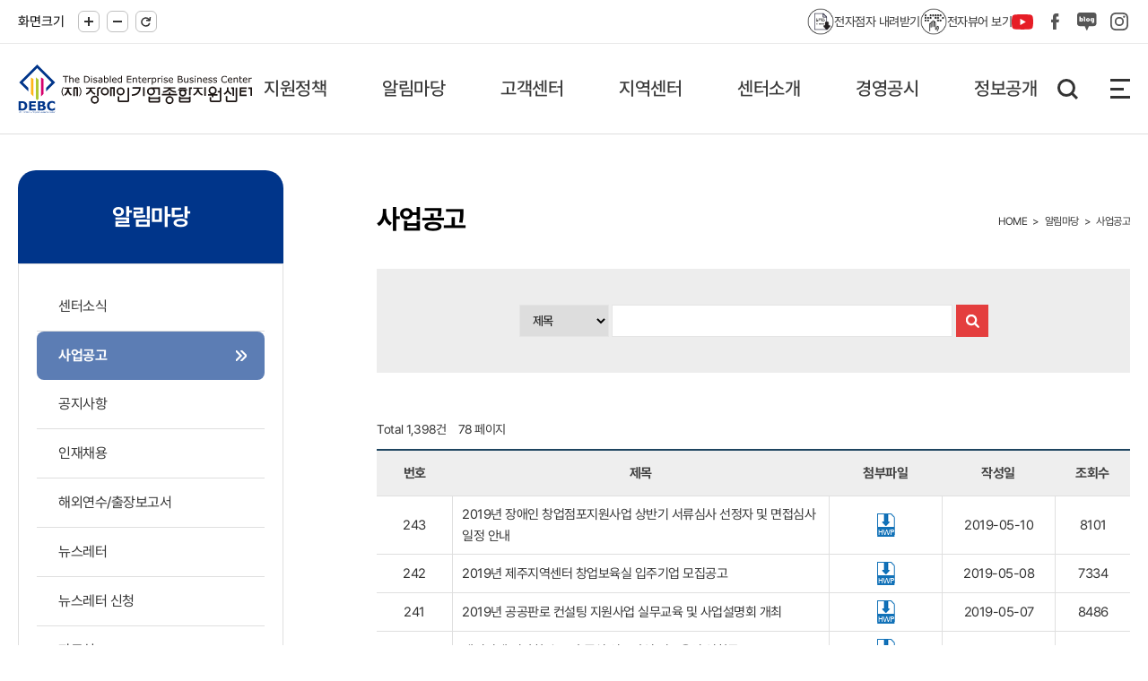

--- FILE ---
content_type: text/html; charset=utf-8
request_url: https://debc.or.kr/bbs/board.php?bo_table=s2_2&page=78
body_size: 51516
content:
<!doctype html>
<html lang="ko">
<head>
<meta charset="utf-8">
<meta name="viewport" content="width=device-width,initial-scale=1.0,minimum-scale=0,maximum-scale=10,user-scalable=yes">
<meta name="format-detection" content="telephone=no">
<!--<title>(재)장애인기업종합지원센터</title>-->

	<!-- <title>사업공고 | 알림마당 | 사업공고 78 페이지 | (재)장애인기업종합지원센터</title> -->
	<title>사업공고 | 알림마당 | 사업공고 78 페이지 | (재)장애인기업종합지원센터</title>

<link rel="shortcut icon" type="image/x-icon" href="https://debc.or.kr/theme/debc/images/favicon.ico">
<link rel="stylesheet" href="https://debc.or.kr/theme/debc/skin/board/basic/style.css?ver=161020">
<!-- <link rel="stylesheet" href="//fonts.googleapis.com/earlyaccess/nanumgothic.css" /> -->
<link rel="stylesheet" href="https://debc.or.kr/css/NanumGothic.css">
<!-- <link rel="stylesheet" type="text/css" href="//cdn.rawgit.com/moonspam/NanumSquare/master/nanumsquare.css"> -->
<link rel="stylesheet" type="text/css" href="https://debc.or.kr/theme/debc/css/default/slick.css">
<link rel="stylesheet" type="text/css" href="https://debc.or.kr/theme/debc/css/default/swiper.min.css">
<link rel="stylesheet" href="https://debc.or.kr/css/jquery-ui.css">
<link rel="stylesheet" href="https://debc.or.kr/css/jquery.bxslider.css">
<link rel="stylesheet" href="https://debc.or.kr/css/font-awesome.min.css">
<link rel="stylesheet" href="https://debc.or.kr/theme/debc/css/default/reset.css">
<link rel="stylesheet" href="https://debc.or.kr/theme/debc/css/default/bbs.css?v=1.4">
<link rel="stylesheet" href="https://debc.or.kr/theme/debc/css/default/common.css">
<link rel="stylesheet" href="https://debc.or.kr/theme/debc/css/default/layout.css?v=20221117">
<link rel="stylesheet" href="https://debc.or.kr/theme/debc/css/default/main.css?v=20221117">
<link rel="stylesheet" href="https://debc.or.kr/theme/debc/css/default/new_main.css?v=20240415">
<link rel="stylesheet" href="https://debc.or.kr/theme/debc/css/default/sub.css?v=20221103">
<link rel="stylesheet" href="https://debc.or.kr/theme/debc/css/default/template.css">
<link rel="stylesheet" href="https://debc.or.kr/theme/debc/css/default/responsive.css?v=20240415">
<!--<link rel="stylesheet" href="https://debc.or.kr/css/etc.css">-->

<!-- 네이버 메타태그 -->
<meta name="naver-site-verification" content="" />

<!-- 일반 메타태그 -->
<meta name="description" content="" />
<link rel="canonical" href="" />

<!-- SNS관련 메타태그 -->
<meta property="og:type" content="website" />
<meta property="og:title" content="(재)장애인기업종합지원센터" />
<meta property="og:description" content="" />
<meta property="og:image" content="https://debc.or.kr/theme/debc/images/layout/sns_logo.png" />
<meta property="og:url" content="" />

<!--[if lte IE 8]>
	<script src="https://debc.or.kr/js/html5.js"></script>
<![endif]-->
<!-- Google Tag Manager -->
<script>(function(w,d,s,l,i){w[l]=w[l]||[];w[l].push({'gtm.start':
new Date().getTime(),event:'gtm.js'});var f=d.getElementsByTagName(s)[0],
j=d.createElement(s),dl=l!='dataLayer'?'&l='+l:'';j.async=true;j.src=
'https://www.googletagmanager.com/gtm.js?id='+i+dl;f.parentNode.insertBefore(j,f);
})(window,document,'script','dataLayer','GTM-NLGM6GQX');</script>
<!-- End Google Tag Manager -->
<script>
	// 자바스크립트에서 사용하는 전역변수 선언
	var g5_url       = "https://debc.or.kr";
	var g5_bbs_url   = "https://debc.or.kr/bbs";
	var g5_is_member = "";
	var g5_is_admin  = "";
	var g5_is_mobile = "";
	var g5_bo_table  = "s2_2";
	var g5_sca       = "";
	var g5_editor    = "smarteditor2";
	var g5_cookie_domain = "";
</script>

<script src="https://debc.or.kr/js/jquery-1.11.1.js"></script>
<script type="text/javascript" src="https://debc.or.kr/theme/debc/js/jquery.easing.1.3.js"></script>
<script type="text/javascript" src="https://debc.or.kr/theme/debc/js/jquery.gnb.js"></script>

<script src="https://debc.or.kr/js/jquery.menu.js?ver=161020"></script>
<script src="https://debc.or.kr/js/common.js?ver=161020"></script>
<script src="https://debc.or.kr/js/wrest.js?ver=161020"></script>
<script src="https://debc.or.kr/js/jquery-ui.js"></script>
<script src="https://debc.or.kr/js/jquery.bxslider.js"></script>
<script src="https://debc.or.kr/theme/debc/js/swiper.js"></script>
<script src="https://debc.or.kr/theme/debc/js/slick.js"></script>
<script src="https://debc.or.kr/js/printThis.js"></script>
<script src="https://debc.or.kr/theme/debc/js/index.js?v=1.3"></script>
<script type="text/javascript" src="https://debc.or.kr/theme/debc/js/main.js"></script>

    <!-- eDotXPress 전자점자--> 		
    <script type="text/javascript" src="/EDotXPressHtml/js/edotxpress-html.min.js?t=20250225"></script>
    <script type="text/javascript" src="/EDotXPressHtml/js/edotxpress-common.js?t=20250225"></script>
    <script type="text/javascript" src="/EDotXPressHtml/js/edotxpress-config-debc.js?t=20250225"></script>	
    <script type="text/javascript" src="/EDotXPress/js/EdotXpress.js?t=20250225"></script>	

</head>
<body class="noprint">

<!--// 웹접근성 바로가기 -->
<div class="acc_m">
	<a href="#gnb" tabindex="1" class="pc">대메뉴 바로가기</a>
	<a href="#menu" tabindex="1" class="mo">대메뉴 바로가기</a>
		
		<a href="#sub_content" tabindex="2" id="container_skips">본문 바로가기</a>
	</div>
<script>
    $(document).ready(function () {
        const $skipButton = $("#container_skips");

        if ($skipButton.length) {
            $skipButton.on("click", function (event) {
                event.preventDefault(); // 기본 동작 방지

                const $target = $("#sub_content");
                if ($target.length) {
                    $target.attr("tabindex", "-1").focus(); // 접근성을 위해 포커스 가능하게 설정
                    $("html, body").animate({ scrollTop: 0 }, "smooth"); // 부드러운 스크롤 이동
                } else {
                    console.warn("sub_content 요소를 찾을 수 없습니다.");
                }
            });
        } else {
            //console.warn("container_skips 요소를 찾을 수 없습니다.");
        }
    });
</script>
<!-- // header -->
<header id="header">
	<div class="head-inner">
		<div class="inner">
			<div class="view-zoom">
				<div class="tit">화면크기</div>
				<a href="javascript:void(0);" onclick="zoomIn(); return false;" onkeypress="zoomIn(); return false;" class="plus" title="글자크게하기"><span class="blind">글자크게하기</span></a>
				<a href="javascript:void(0);" onclick="zoomOut(); return false;" onkeypress="zoomOut(); return false;" class="minus" title="글자작게하기"><span class="blind">글자작게하기</span></a>
				<a href="javascript:void(0);" onclick="zoomReset(); return false;" onkeypress="zoomReset(); return false;" class="reset" title="화면초기화"><span class="blind">화면초기화</span></a>
			</div>
			<script type="text/javascript">
				var nowZoom = 100;

				function zoomOut() {   // 화면크기축소
				   nowZoom = nowZoom - 10;
				   if(nowZoom <= 70) nowZoom = 70;   // 화면크기 최대 축소율 70%
				   zooms();
				}

				function zoomIn() {   // 화면크기확대
				   nowZoom = nowZoom + 20;
				   if(nowZoom >= 200) nowZoom = 200;   // 화면크기 최대 확대율 200%
				   zooms();
				}

				function zoomReset() {
				   nowZoom = 100;   // 원래 화면크기로 되돌아가기
				   zooms();
				}

				function zooms() {
				   document.body.style.zoom = nowZoom + "%";
				   if(nowZoom == 70) {
					  alert("더 이상 축소할 수 없습니다.");   // 화면 축소율이 70% 이하일 경우 경고창
				   }
				   if(nowZoom == 200) {
					  alert("더 이상 확대할 수 없습니다.");   // 화면 확대율이 200% 이상일 경우 경고창
				   }
				}
				</script>
				
			

			<div class="flex_head">
				<div class="braille_area">
				<ul>
					<li><a href="javascript:;" onclick="EdotXpress_insert('down', '사업공고')"><img src="https://www.debc.or.kr/theme/debc/images/sub/ico_braille_down.png" alt=""> <span>전자점자 내려받기</span></a></li>
					<li><a href="javascript:;" onclick="EdotXpress_insert('view', '사업공고')"><img src="https://www.debc.or.kr/theme/debc/images/sub/ico_braille_viewer.png" alt=""> <span>전자뷰어 보기</span></a></li>
				</ul>
				</div>
				<div class="head-sns">
					<ul>
						<li><a href="https://www.youtube.com/channel/UCBxfbo7tKSgDt3ymphgkWQA" target="_blank" title="(재)장애인기업지원종합지원센터 Youtube 새창으로 바로가기"><img src="https://debc.or.kr/theme/debc/images/new_common/ico_youtube.svg" alt="youtube"></a></li>
						<li><a href="https://www.facebook.com/debc2012" target="_blank" title="(재)장애인기업지원종합지원센터 Facebook 새창으로 바로가기"><img src="https://debc.or.kr/theme/debc/images/new_common/ico_facebook.svg" alt="facebook"></a></li>
						<li><a href="https://blog.naver.com/debc2019" target="_blank" title="(재)장애인기업지원종합지원센터 Blog 새창으로 바로가기"><img src="https://debc.or.kr/theme/debc/images/new_common/ico_blog.svg" alt="blog"></a></li>
						<li><a href="https://www.instagram.com/debc_official" target="_blank" title="(재)장애인기업지원종합지원센터 Instagram 새창으로 바로가기"><img src="https://debc.or.kr/theme/debc/images/new_common/ico_insta.svg" alt="instagram"></a></li>
					</ul>
				</div>
			</div>
		</div>
	</div>
	<div class="inner">
		<h1 class="sitelogo"><a href="https://debc.or.kr"><img src="https://debc.or.kr/theme/debc/images/new_common/logo.svg" alt="DEBC(재)장애인기업종합지원센터"></a></h1>
		<div id="gnb" class="gnb">
			<h2 class="blind">대메뉴</h2>
			<ul>
				<li><a href="https://debc.or.kr/s1/s1_1.php" >지원정책</a>
					<div class="submenu">
						<ul>
							<li><a href="https://debc.or.kr/s1/s1_1.php" >창업지원</a></li>
							<li><a href="https://debc.or.kr/s1/s1_2.php" >기업지원</a></li>
							<li><a href="https://debc.or.kr/s1/s1_4.php" >보육실운영</a></li>
							<li><a href="https://debc.or.kr/s1/s1_8.php" >발달장애인 <br>특화사업장</a></li>
							<li><a href="https://debc.or.kr/s1/s1_7.php" >사업추천</a></li>
						</ul>
					</div>
				</li>
				<li><a href="https://debc.or.kr/bbs/board.php?bo_table=s2_1"  >알림마당</a>
					<div class="submenu">
						<ul>
							<li><a href="https://debc.or.kr/bbs/board.php?bo_table=s2_1" >센터소식</a></li>
							<li><a href="https://debc.or.kr/bbs/board.php?bo_table=s2_2" >사업공고</a></li>
							<li><a href="https://debc.or.kr/bbs/board.php?bo_table=s2_7" >공지사항</a></li>
							<li><a href="https://debc.or.kr/bbs/board.php?bo_table=s2_8" >인재채용</a></li>
							<li><a href="https://debc.or.kr/bbs/board.php?bo_table=s2_9" >해외연수/출장보고서</a></li>
							<li><a href="https://debc.or.kr/bbs/board.php?bo_table=s2_4"  >뉴스레터</a></li>
							<li><a href="https://debc.or.kr/s2/newsletter_reg.php"  >뉴스레터신청</a></li>
							<li><a href="https://debc.or.kr/bbs/board.php?bo_table=s2_3"  >자료실</a></li>
							<li><a href="https://debc.or.kr/s2/s2_8.php"  >지원사업 안내문자 신청</a></li>
							<!-- <li><a href="https://debc.or.kr/bbs/board.php?bo_table=s2_10"  title="보도자료 바로가기">보도자료</a></li> -->
						</ul>
					</div>
				</li>
				<li><a href="https://debc.or.kr/s2/s2_88.php" >고객센터</a>
						<div class="submenu">
						<ul>
							<!--li><a href="https://debc.or.kr/s4/s4_1.php" >클린신고센터</a></li-->
							<li><a href="https://debc.or.kr/s2/s2_88.php" >고객의 소리</a></li>
							<!--<li><a href="https://debc.or.kr/bbs/board.php?bo_table=s4_6" title="비즈니스 가이드북 바로가기">비즈니스 가이드북</a></li>
							<li><a href="https://debc.or.kr/s4/s4_3.php" title="빛과 꿈터(창업점포지원) 바로가기">빛과 꿈터 <br>(창업점포지원)</a></li>-->
							<li><a href="https://debc.or.kr/s4/s4_4.php" >복지·보조금 <br>부정신고</a></li>
							<!--li><a href="https://debc.or.kr/bbs/write.php?bo_table=s4_5" >칭찬합니다</a></li-->
							<li><a href="https://debc.or.kr/s4/s5_1.php" >기업성장응답센터</a></li>
							<li><a href="https://debc.or.kr/s4/s6_1.php" >장애인기업확인 통합신고센터</a></li>
							<li><a href="https://debc.or.kr/s2/s2_10.php" >레드휘슬 신고센터</a></li>
						</ul>
					</div>
				</li>
				<li><a href="https://debc.or.kr/s5/s5_1.php" >지역센터</a>
					<div class="submenu">
						<ul>
							<li><a href="https://debc.or.kr/s5/s5_1.php" >지역센터 소개</a></li>
							<li><a href="https://debc.or.kr/bbs/board.php?bo_table=s5_2" >입주사 현황</a></li>
							<li><a href="https://debc.or.kr/s5/s5_3.php" >가치만드소</a></li>
						</ul>
					</div>
				</li>
				<li><a href="https://debc.or.kr/s6/s6_1.php" >센터소개</a>
					<div class="submenu">
						<ul>
							<li><a href="https://debc.or.kr/s6/s6_1.php" >인사말/약력</a></li>
							<li><a href="https://debc.or.kr/s6/s6_2.php" >임원소개</a></li>
							<li><a href="https://debc.or.kr/s6/s6_3.php" >설립목적</a></li>
							<li><a href="https://debc.or.kr/s6/s6_4.php" >경영전략 체계</a></li>
							<li><a href="https://debc.or.kr/s6/s6_9.php" >고객헌장</a></li>
							<li><a href="https://debc.or.kr/s6/s6_10.php" >인권경영헌장</a></li>
							<li><a href="https://debc.or.kr/s6/s6_5.php" >센터CI</a></li>
							<li><a href="https://debc.or.kr/s6/s6_6.php" >센터연혁</a></li>
							<li><a href="https://debc.or.kr/s6/s6_7.php" >조직구성도</a></li>
							<li><a href="https://debc.or.kr/s6/s6_8.php" >오시는 길</a></li>
						</ul>
					</div>
				</li>
				<li><a href="https://debc.or.kr/s7/s7_1.php" >경영공시</a>
					<div class="submenu">
						<ul>
							<li><a href="https://debc.or.kr/s7/s7_1.php" >경영공시개요</a></li>
							<li><a href="https://alio.go.kr/organ/organDisclosureDtl.do?apbaId=C1017" target="_blank" title="통합공시 새창열기">통합공시</a></li>
							<li><a href="https://debc.or.kr/bbs/board.php?bo_table=s7_1" >자율공시</a></li>
						</ul>
					</div>
				</li>
				<li><a href="https://debc.or.kr/s8/s8_1.php" >정보공개</a>
					<div class="submenu">
						<ul>
							<li><a href="https://debc.or.kr/s8/s8_1.php" >정보공개 안내</a></li>
							<li><a href="https://debc.or.kr/bbs/board.php?bo_table=s8_2" >사전정보공개</a></li>
							<li><a href="https://www.open.go.kr/" target="_blank" title="정보공개청구 새창열기">정보공개청구</a></li>
							<li><a href="https://debc.or.kr/s8/s8_4.php" >공공데이터 개방</a></li>
							<li><a href="https://debc.or.kr/bbs/board.php?bo_table=s8_5" >사업실명제</a></li>
							<li><a href="https://debc.or.kr/s8/s8_6.php" >안전보건경영방침</a></li>
						</ul>
					</div>
				</li>
			</ul>		
		</div>
		<div class="btn-head">
			<a href="#headSearch" class="btn-head-search" ><span class="blind">검색하기</span></a>		
			<!-- // 상단검색 -->
			<div class="header-search" id="headSearch">
				<div class="inner">
					<div class="head"><div class="logo"><a href="https://debc.or.kr"><img src="https://debc.or.kr/theme/debc/images/new_common/logo.svg" alt="DEBC(재)장애인기업종합지원센터"></a></div></div>
					<div class="search">
						<form name="all_search" action="https://debc.or.kr/bbs/search.php">
							<input type="hidden" name="sfl" value="wr_content||wr_subject">
							<label for="" class="blind">검색어 입력</label>
							<input type="text" name="stx" value="" class="input" placeholder="검색어를 입력해주세요." title="검색어를 입력해주세요.">
							<button type="submit" class="bt" title="검색하기"><span class="blind">검색하기</span></button>
						</form>
					</div>
					<a href="#allmenuBtn" class="close"><span class="blind">검색 닫기</span></a>
				</div>
			</div>
			<!-- 상단검색 // -->
			<div class="braille_area_m">
			<ul>
				<li><a href="javascript:;" onclick="EdotXpress_insert('down', '사업공고')"><img src="https://www.debc.or.kr/theme/debc/images/sub/ico_braille_down.png" alt=""> <span>전자점자 내려받기</span></a></li>
				<li><a href="javascript:;" onclick="EdotXpress_insert('view', '사업공고')"><img src="https://www.debc.or.kr/theme/debc/images/sub/ico_braille_viewer.png" alt=""> <span>전자뷰어 보기</span></a></li>
				</ul>
			</div>
			<a href="#allmenu" class="btn-all-menu" id="allmenuBtn2" title="전체메뉴 열기"><span></span><span></span><span></span><span class="blind">전체메뉴</span></a>
			<a href="#menu" class="btn-m-menu"><span></span><span></span><span></span> <span class="blind">메뉴</span></a><!-- for mobile --> 
		</div>
		
	</div>	
	<div class="submenu-bg"></div>
</header>
<!-- header end // -->

<!-- // 전체메뉴 -->
<div class="allmenu" id="allmenu">
	<div class="head">
		<div class="inner">
			<div class="logo"><a href="https://debc.or.kr"><img src="https://debc.or.kr/theme/debc/images/new_common/logo.svg" alt="DEBC(재)장애인기업종합지원센터"></a></div>		
		</div>
	</div>
    <h2 class="blind">전체메뉴</h2>
	<nav class="nav-menu"></nav>
		<a href="#wrap" class="close" title="전체메뉴 닫기"><span class="blind">전체메뉴 닫기</span></a>
	</div>
<!-- 전체메뉴 // -->

<!-- // for mobile menu -->
<div id="menu" class="mobile-navigation">
	<div class="head">
		<div class="logo"><a href="https://debc.or.kr"><img src="https://debc.or.kr/theme/debc/images/new_common/logo.svg" alt="DEBC(재)장애인기업종합지원센터"></a></div>	
	</div>
	<nav class="nav-menu">			
	</nav>
	<a href="javascript:void(0);" class="close"><span class="blind">닫기</span></a>
</div>
<div class="mobile-overlay"></div>
<!-- for mobile menu end // -->






<div id="wrap" class="sub_wrap">
	<!-- <div class="sv_sec">
		<div class="sv_sub">
			<h2 class="sv_tit only-mobile">알림마당</h2>
			<p class="sv_copy"><span>장애인기업과 더불어 성장하는</span>전문 지원기관</p>
		</div>
	</div> -->
	
	<div class="cont_sec clear">
		<dl class="lnb_sec fl">
			<dt><h2>알림마당</h2></dt>
			<dd>
				<ul class="lnb">
                                    <li class=""><a href="https://debc.or.kr/bbs/board.php?bo_table=s2_1">센터소식</a></li>
                    <li class="current"><a href="https://debc.or.kr/bbs/board.php?bo_table=s2_2">사업공고</a></li>
                    <li class=""><a href="https://debc.or.kr/bbs/board.php?bo_table=s2_7">공지사항</a></li>
                    <li class=""><a href="https://debc.or.kr/bbs/board.php?bo_table=s2_8">인재채용</a></li>
                    <li class=""><a href="https://debc.or.kr/bbs/board.php?bo_table=s2_9">해외연수/출장보고서</a></li>
                    <li class=""><a href="https://debc.or.kr/bbs/board.php?bo_table=s2_4">뉴스레터</a></li>
                    <li class=""><a href="https://debc.or.kr/s2/newsletter_reg.php">뉴스레터 신청</a></li>
                    <li class=""><a href="https://debc.or.kr/bbs/board.php?bo_table=s2_3">자료실</a></li>
                    <li class=""><a href="https://debc.or.kr/s2/s2_8.php">지원사업 안내문자 신청</a></li>
                            </ul>

			</dd>
		</dl>

		<!-- for mobile lnb -->
		<div class="lnb_m">
            <div class="home"><a href="https://debc.or.kr">HOME</a></div>
            <div class="path">
                <a href="javascript:void(0);">알림마당</a>
                <ul>
                    <li><a href="https://debc.or.kr/s1/s1_1.php">지원정책</a></li>
                    <li><a href="https://debc.or.kr/bbs/board.php?bo_table=s2_2">알림마당</a></li>
                    <li><a href="https://debc.or.kr/s4/s4_4.php">고객센터</a></li>
                    <li><a href="https://debc.or.kr/s5/s5_1.php">지역센터</a></li>
                    <li><a href="https://debc.or.kr/s6/s6_1.php">센터소개</a></li>
                    <li><a href="https://debc.or.kr/s7/s7_1.php">경영공시</a></li>
                    <li><a href="https://debc.or.kr/s8/s8_1.php">정보공개</a></li>
                </ul>
            </div>
            <div class="path last">
                <a href="javascript:void(0);">사업공고</a>
                <ul>
                                            <li class=""><a href="https://debc.or.kr/bbs/board.php?bo_table=s2_1">센터소식</a></li>
                        <li class="current"><a href="https://debc.or.kr/bbs/board.php?bo_table=s2_2">사업공고</a></li>
                        <li class=""><a href="https://debc.or.kr/bbs/board.php?bo_table=s2_7">공지사항</a></li>
                        <li class=""><a href="https://debc.or.kr/bbs/board.php?bo_table=s2_8">인재채용</a></li>
                        <li class=""><a href="https://debc.or.kr/bbs/board.php?bo_table=s2_9">해외연수/출장보고서</a></li>
                        <li class=""><a href="https://debc.or.kr/bbs/board.php?bo_table=s2_4">뉴스레터</a></li>
                        <li class=""><a href="https://debc.or.kr/s2/newsletter_reg.php">뉴스레터 신청</a></li>
                        <li class=""><a href="https://debc.or.kr/bbs/board.php?bo_table=s2_3">자료실</a></li>
                        <li class=""><a href="https://debc.or.kr/s2/s2_8.php">지원사업 안내문자 신청</a></li>
                                    </ul>
            </div>
        </div>


		<div id="sub_content" class="sub_cont fl">
			<div class="sub_tit_sec clear">
									<h3 class="title fl">사업공고</h3>
								<ul id="breadcrumbs" class="fr">
					<li>HOME</li>
					<li>알림마당</li>
					<li>사업공고</li>
														</ul>
			</div>
			
			<!-- 게시판 목록 시작 { -->
<section>
	<article class="arti_bo">
		<!-- 게시판 검색 시작 { -->
		<div class="bd_search_box">
			<fieldset id="">
				<legend>게시물 검색</legend>
				<form name="fsearch" method="get">
					<input type="hidden" name="bo_table" value="s2_2">
					<input type="hidden" name="sca" value="">
					<input type="hidden" name="sop" value="and">

					<label for="sfl" class="sound_only">검색대상</label>
					<select name="sfl" id="sfl" class="select_ty">
						<option value="wr_subject">제목</option>
						<option value="wr_content">내용</option>
						<option value="wr_subject||wr_content">제목+내용</option>
					</select>
					<label for="stx" class="sound_only">검색어<strong class="sound_only"> 필수</strong></label>
					<input type="text" name="stx" value="" required id="stx" class="input_ty w50">
					<input type="submit" value="검색" class="btn_search">
				</form>
			</fieldset>
		</div>
		<!-- } 게시판 검색 끝 -->

		<div id="bo_list" style="width:100%">
			<!-- 게시판 페이지 정보 및 버튼 시작 { -->
			<div class="state_area">
				<div class="state_area_left">
					<span>Total 1,398건</span>
					<span>78 페이지</span>
				</div>
				<div class="state_area_right">
									</div>
			</div>
			<!-- } 게시판 페이지 정보 및 버튼 끝 -->

			<form name="fboardlist" id="fboardlist" action="./board_list_update.php" onsubmit="return fboardlist_submit(this);" method="post">
				<input type="hidden" name="bo_table" value="s2_2">
				<input type="hidden" name="sfl" value="">
				<input type="hidden" name="stx" value="">
				<input type="hidden" name="spt" value="">
				<input type="hidden" name="sca" value="">
				<input type="hidden" name="sst" value="wr_num, wr_reply">
				<input type="hidden" name="sod" value="">
				<input type="hidden" name="page" value="78">
				<input type="hidden" name="sw" value="">

				<!-- for desktop & tablet -->
				<div class="only-desktop-tablet">
					<table class="list_ty">
						<caption>사업공고 목록</caption>
						<colgroup>
							<col span="1" style="width:10%;">
														<col span="1" style="width:*%;">
							<col span="2" style="width:15%;">
							<col span="1" style="width:10%;">
						</colgroup>
						<thead>
							<tr>
								<th scope="col">번호</th>
																<th scope="col">제목</th>
								<th scope="col">첨부파일</th>
								<th scope="col">작성일</th>
								<th scope="col">조회수</th>
							</tr>
						</thead>
						<tbody>
															<tr class="">
									<td class="no">
										243									</td>
																		<td class="tl">
																					<a href="https://debc.or.kr/bbs/board.php?bo_table=s2_2&amp;wr_id=290&amp;page=78">
												<!-- <span class="cate">장애인 창업 점포지원</span> -->
																					2019년 장애인 창업점포지원사업 상반기 서류심사 선정자 및 면접심사 일정 안내																																</a>
									</td>
									<td class="file">
										<img src='https://debc.or.kr/img/icon_hwp.gif' alt='한글 파일'>									</td>
									<td class="date">2019-05-10</td>
									<td class="hit">8101</td>
																										</tr>
															<tr class="">
									<td class="no">
										242									</td>
																		<td class="tl">
																					<a href="https://debc.or.kr/bbs/board.php?bo_table=s2_2&amp;wr_id=289&amp;page=78">
												<!-- <span class="cate">창업보육실 운영</span> -->
																					2019년 제주지역센터 창업보육실 입주기업 모집공고																																</a>
									</td>
									<td class="file">
										<img src='https://debc.or.kr/img/icon_hwp.gif' alt='한글 파일'>									</td>
									<td class="date">2019-05-08</td>
									<td class="hit">7334</td>
																										</tr>
															<tr class="">
									<td class="no">
										241									</td>
																		<td class="tl">
																					<a href="https://debc.or.kr/bbs/board.php?bo_table=s2_2&amp;wr_id=288&amp;page=78">
												<!-- <span class="cate">장애인기업 제품판로인증 및 운영</span> -->
																					2019년 공공판로 컨설팅 지원사업 실무교육 및 사업설명회 개최																																</a>
									</td>
									<td class="file">
										<img src='https://debc.or.kr/img/icon_hwp.gif' alt='한글 파일'>									</td>
									<td class="date">2019-05-07</td>
									<td class="hit">8486</td>
																										</tr>
															<tr class="">
									<td class="no">
										240									</td>
																		<td class="tl">
																					<a href="https://debc.or.kr/bbs/board.php?bo_table=s2_2&amp;wr_id=287&amp;page=78">
												<!-- <span class="cate">기타</span> -->
																					데이터에 기반한 수요자 중심 신규사업 연구용역 입찰공고																																</a>
									</td>
									<td class="file">
										<img src='https://debc.or.kr/img/icon_hwp.gif' alt='한글 파일'>									</td>
									<td class="date">2019-04-25</td>
									<td class="hit">7834</td>
																										</tr>
															<tr class="">
									<td class="no">
										239									</td>
																		<td class="tl">
																					<a href="https://debc.or.kr/bbs/board.php?bo_table=s2_2&amp;wr_id=286&amp;page=78">
												<!-- <span class="cate">창업보육실 운영</span> -->
																					전남지역센터 창업보육실 입주기업 모집공고																																</a>
									</td>
									<td class="file">
										<img src='https://debc.or.kr/img/icon_hwp.gif' alt='한글 파일'>									</td>
									<td class="date">2019-04-25</td>
									<td class="hit">7740</td>
																										</tr>
															<tr class="">
									<td class="no">
										238									</td>
																		<td class="tl">
																					<a href="https://debc.or.kr/bbs/board.php?bo_table=s2_2&amp;wr_id=285&amp;page=78">
												<!-- <span class="cate">시제품 제작지원</span> -->
																					'19년 제품디자인 및 시제품제작지원 선정 결과																																</a>
									</td>
									<td class="file">
										<img src='https://debc.or.kr/img/icon_pdf.gif' alt='PDF 파일'>									</td>
									<td class="date">2019-04-24</td>
									<td class="hit">9170</td>
																										</tr>
															<tr class="">
									<td class="no">
										237									</td>
																		<td class="tl">
																					<a href="https://debc.or.kr/bbs/board.php?bo_table=s2_2&amp;wr_id=284&amp;page=78">
												<!-- <span class="cate">창업보육실 운영</span> -->
																					울산지역센터 창업보육실 입주기업 모집 공고																																</a>
									</td>
									<td class="file">
										<img src='https://debc.or.kr/img/icon_hwp.gif' alt='한글 파일'>									</td>
									<td class="date">2019-04-23</td>
									<td class="hit">7162</td>
																										</tr>
															<tr class="">
									<td class="no">
										236									</td>
																		<td class="tl">
																					<a href="https://debc.or.kr/bbs/board.php?bo_table=s2_2&amp;wr_id=283&amp;page=78">
												<!-- <span class="cate">장애인기업 제품판로인증 및 운영</span> -->
																					2019년 장애인기업 공공판로 컨설팅 지원사업 모집공고																																</a>
									</td>
									<td class="file">
										<img src='https://debc.or.kr/img/icon_hwp.gif' alt='한글 파일'>									</td>
									<td class="date">2019-04-19</td>
									<td class="hit">10329</td>
																										</tr>
															<tr class="">
									<td class="no">
										235									</td>
																		<td class="tl">
																					<a href="https://debc.or.kr/bbs/board.php?bo_table=s2_2&amp;wr_id=281&amp;page=78">
												<!-- <span class="cate">장애인기업 CEO 경영혁신교육</span> -->
																					2019년 장애인기업 CEO MBA교육 운영용역 입찰 재공고																																</a>
									</td>
									<td class="file">
										<img src='https://debc.or.kr/img/icon_hwp.gif' alt='한글 파일'>									</td>
									<td class="date">2019-04-17</td>
									<td class="hit">8072</td>
																										</tr>
															<tr class="">
									<td class="no">
										234									</td>
																		<td class="tl">
																					<a href="https://debc.or.kr/bbs/board.php?bo_table=s2_2&amp;wr_id=280&amp;page=78">
												<!-- <span class="cate">기타</span> -->
																					2019년도 울산광역시 장애인기업 육성사업 모집공고																																</a>
									</td>
									<td class="file">
										<img src='https://debc.or.kr/img/icon_hwp.gif' alt='한글 파일'>									</td>
									<td class="date">2019-04-15</td>
									<td class="hit">7576</td>
																										</tr>
															<tr class="">
									<td class="no">
										233									</td>
																		<td class="tl">
																					<a href="https://debc.or.kr/bbs/board.php?bo_table=s2_2&amp;wr_id=279&amp;page=78">
												<!-- <span class="cate">장애인 창업 점포지원</span> -->
																					2019 장애인 창업점포지원사업 상반기 대상자 모집공고																																</a>
									</td>
									<td class="file">
										<img src='https://debc.or.kr/img/icon_hwp.gif' alt='한글 파일'>									</td>
									<td class="date">2019-04-15</td>
									<td class="hit">10264</td>
																										</tr>
															<tr class="">
									<td class="no">
										232									</td>
																		<td class="tl">
																					<a href="https://debc.or.kr/bbs/board.php?bo_table=s2_2&amp;wr_id=278&amp;page=78">
												<!-- <span class="cate">장애인 창업 사업화자금지원</span> -->
																					「2019년 장애인 창업사업화 지원사업」 상반기 대상자 모집 공고																																</a>
									</td>
									<td class="file">
										<img src='https://debc.or.kr/img/icon_hwp.gif' alt='한글 파일'>									</td>
									<td class="date">2019-04-15</td>
									<td class="hit">9531</td>
																										</tr>
															<tr class="">
									<td class="no">
										231									</td>
																		<td class="tl">
																					<a href="https://debc.or.kr/bbs/board.php?bo_table=s2_2&amp;wr_id=277&amp;page=78">
												<!-- <span class="cate">창업보육실 운영</span> -->
																					전북지역센터 창업보육실 입주기업 모집 공고																																</a>
									</td>
									<td class="file">
										<img src='https://debc.or.kr/img/icon_hwp.gif' alt='한글 파일'>									</td>
									<td class="date">2019-04-12</td>
									<td class="hit">7570</td>
																										</tr>
															<tr class="">
									<td class="no">
										230									</td>
																		<td class="tl">
																					<a href="https://debc.or.kr/bbs/board.php?bo_table=s2_2&amp;wr_id=276&amp;page=78">
												<!-- <span class="cate">시제품 제작지원</span> -->
																					제품디자인 및 시제품제작지원(금형) 발표심사 일정 변경																																</a>
									</td>
									<td class="file">
										<img src='https://debc.or.kr/img/icon_pdf.gif' alt='PDF 파일'>									</td>
									<td class="date">2019-04-12</td>
									<td class="hit">8116</td>
																										</tr>
															<tr class="">
									<td class="no">
										229									</td>
																		<td class="tl">
																					<a href="https://debc.or.kr/bbs/board.php?bo_table=s2_2&amp;wr_id=275&amp;page=78">
												<!-- <span class="cate">창업보육실 운영</span> -->
																					강원지역센터 창업보육실 입주기업 모집공고																																</a>
									</td>
									<td class="file">
										<img src='https://debc.or.kr/img/icon_hwp.gif' alt='한글 파일'>									</td>
									<td class="date">2019-04-10</td>
									<td class="hit">7504</td>
																										</tr>
																				</tbody>
					</table>
				</div>

				<!-- for mobile -->
				<div class="only-mobile">
										<table class="list_ty">
						<caption>사업공고 목록</caption>
						<colgroup>
							<col span="1" style="width:15%;">
														<col span="1">
							<col span="1" style="width:15%;">
						</colgroup>
						<tbody>
															<tr class="">
									<td class="no">
										243									</td>
																		<td class="tl">
																					<a href="https://debc.or.kr/bbs/board.php?bo_table=s2_2&amp;wr_id=290&amp;page=78">
												<!-- <span class="cate">장애인 창업 점포지원</span> -->
																					2019년 장애인 창업점포지원사업 상반기 서류심사 선정자 및 면접심사 일정 안내																																</a>
									</td>
									<td class="file">
										<img src='https://debc.or.kr/img/icon_hwp.gif' alt='한글 파일'>									</td>
																										</tr>
															<tr class="">
									<td class="no">
										242									</td>
																		<td class="tl">
																					<a href="https://debc.or.kr/bbs/board.php?bo_table=s2_2&amp;wr_id=289&amp;page=78">
												<!-- <span class="cate">창업보육실 운영</span> -->
																					2019년 제주지역센터 창업보육실 입주기업 모집공고																																</a>
									</td>
									<td class="file">
										<img src='https://debc.or.kr/img/icon_hwp.gif' alt='한글 파일'>									</td>
																										</tr>
															<tr class="">
									<td class="no">
										241									</td>
																		<td class="tl">
																					<a href="https://debc.or.kr/bbs/board.php?bo_table=s2_2&amp;wr_id=288&amp;page=78">
												<!-- <span class="cate">장애인기업 제품판로인증 및 운영</span> -->
																					2019년 공공판로 컨설팅 지원사업 실무교육 및 사업설명회 개최																																</a>
									</td>
									<td class="file">
										<img src='https://debc.or.kr/img/icon_hwp.gif' alt='한글 파일'>									</td>
																										</tr>
															<tr class="">
									<td class="no">
										240									</td>
																		<td class="tl">
																					<a href="https://debc.or.kr/bbs/board.php?bo_table=s2_2&amp;wr_id=287&amp;page=78">
												<!-- <span class="cate">기타</span> -->
																					데이터에 기반한 수요자 중심 신규사업 연구용역 입찰공고																																</a>
									</td>
									<td class="file">
										<img src='https://debc.or.kr/img/icon_hwp.gif' alt='한글 파일'>									</td>
																										</tr>
															<tr class="">
									<td class="no">
										239									</td>
																		<td class="tl">
																					<a href="https://debc.or.kr/bbs/board.php?bo_table=s2_2&amp;wr_id=286&amp;page=78">
												<!-- <span class="cate">창업보육실 운영</span> -->
																					전남지역센터 창업보육실 입주기업 모집공고																																</a>
									</td>
									<td class="file">
										<img src='https://debc.or.kr/img/icon_hwp.gif' alt='한글 파일'>									</td>
																										</tr>
															<tr class="">
									<td class="no">
										238									</td>
																		<td class="tl">
																					<a href="https://debc.or.kr/bbs/board.php?bo_table=s2_2&amp;wr_id=285&amp;page=78">
												<!-- <span class="cate">시제품 제작지원</span> -->
																					'19년 제품디자인 및 시제품제작지원 선정 결과																																</a>
									</td>
									<td class="file">
										<img src='https://debc.or.kr/img/icon_pdf.gif' alt='PDF 파일'>									</td>
																										</tr>
															<tr class="">
									<td class="no">
										237									</td>
																		<td class="tl">
																					<a href="https://debc.or.kr/bbs/board.php?bo_table=s2_2&amp;wr_id=284&amp;page=78">
												<!-- <span class="cate">창업보육실 운영</span> -->
																					울산지역센터 창업보육실 입주기업 모집 공고																																</a>
									</td>
									<td class="file">
										<img src='https://debc.or.kr/img/icon_hwp.gif' alt='한글 파일'>									</td>
																										</tr>
															<tr class="">
									<td class="no">
										236									</td>
																		<td class="tl">
																					<a href="https://debc.or.kr/bbs/board.php?bo_table=s2_2&amp;wr_id=283&amp;page=78">
												<!-- <span class="cate">장애인기업 제품판로인증 및 운영</span> -->
																					2019년 장애인기업 공공판로 컨설팅 지원사업 모집공고																																</a>
									</td>
									<td class="file">
										<img src='https://debc.or.kr/img/icon_hwp.gif' alt='한글 파일'>									</td>
																										</tr>
															<tr class="">
									<td class="no">
										235									</td>
																		<td class="tl">
																					<a href="https://debc.or.kr/bbs/board.php?bo_table=s2_2&amp;wr_id=281&amp;page=78">
												<!-- <span class="cate">장애인기업 CEO 경영혁신교육</span> -->
																					2019년 장애인기업 CEO MBA교육 운영용역 입찰 재공고																																</a>
									</td>
									<td class="file">
										<img src='https://debc.or.kr/img/icon_hwp.gif' alt='한글 파일'>									</td>
																										</tr>
															<tr class="">
									<td class="no">
										234									</td>
																		<td class="tl">
																					<a href="https://debc.or.kr/bbs/board.php?bo_table=s2_2&amp;wr_id=280&amp;page=78">
												<!-- <span class="cate">기타</span> -->
																					2019년도 울산광역시 장애인기업 육성사업 모집공고																																</a>
									</td>
									<td class="file">
										<img src='https://debc.or.kr/img/icon_hwp.gif' alt='한글 파일'>									</td>
																										</tr>
															<tr class="">
									<td class="no">
										233									</td>
																		<td class="tl">
																					<a href="https://debc.or.kr/bbs/board.php?bo_table=s2_2&amp;wr_id=279&amp;page=78">
												<!-- <span class="cate">장애인 창업 점포지원</span> -->
																					2019 장애인 창업점포지원사업 상반기 대상자 모집공고																																</a>
									</td>
									<td class="file">
										<img src='https://debc.or.kr/img/icon_hwp.gif' alt='한글 파일'>									</td>
																										</tr>
															<tr class="">
									<td class="no">
										232									</td>
																		<td class="tl">
																					<a href="https://debc.or.kr/bbs/board.php?bo_table=s2_2&amp;wr_id=278&amp;page=78">
												<!-- <span class="cate">장애인 창업 사업화자금지원</span> -->
																					「2019년 장애인 창업사업화 지원사업」 상반기 대상자 모집 공고																																</a>
									</td>
									<td class="file">
										<img src='https://debc.or.kr/img/icon_hwp.gif' alt='한글 파일'>									</td>
																										</tr>
															<tr class="">
									<td class="no">
										231									</td>
																		<td class="tl">
																					<a href="https://debc.or.kr/bbs/board.php?bo_table=s2_2&amp;wr_id=277&amp;page=78">
												<!-- <span class="cate">창업보육실 운영</span> -->
																					전북지역센터 창업보육실 입주기업 모집 공고																																</a>
									</td>
									<td class="file">
										<img src='https://debc.or.kr/img/icon_hwp.gif' alt='한글 파일'>									</td>
																										</tr>
															<tr class="">
									<td class="no">
										230									</td>
																		<td class="tl">
																					<a href="https://debc.or.kr/bbs/board.php?bo_table=s2_2&amp;wr_id=276&amp;page=78">
												<!-- <span class="cate">시제품 제작지원</span> -->
																					제품디자인 및 시제품제작지원(금형) 발표심사 일정 변경																																</a>
									</td>
									<td class="file">
										<img src='https://debc.or.kr/img/icon_pdf.gif' alt='PDF 파일'>									</td>
																										</tr>
															<tr class="">
									<td class="no">
										229									</td>
																		<td class="tl">
																					<a href="https://debc.or.kr/bbs/board.php?bo_table=s2_2&amp;wr_id=275&amp;page=78">
												<!-- <span class="cate">창업보육실 운영</span> -->
																					강원지역센터 창업보육실 입주기업 모집공고																																</a>
									</td>
									<td class="file">
										<img src='https://debc.or.kr/img/icon_hwp.gif' alt='한글 파일'>									</td>
																										</tr>
																				</tbody>
					</table>
				</div>
			</form>
		</div>

		
		<!-- 페이지 -->
		<nav class="pg_wrap"><span class="pg"><a href="./board.php?bo_table=s2_2&amp;page=1" class="pg_page pg_start">처음</a>
<a href="./board.php?bo_table=s2_2&amp;page=70" class="pg_page pg_prev">이전</a>
<a href="./board.php?bo_table=s2_2&amp;page=71" class="pg_page">71<span class="sound_only">페이지</span></a>
<a href="./board.php?bo_table=s2_2&amp;page=72" class="pg_page">72<span class="sound_only">페이지</span></a>
<a href="./board.php?bo_table=s2_2&amp;page=73" class="pg_page">73<span class="sound_only">페이지</span></a>
<a href="./board.php?bo_table=s2_2&amp;page=74" class="pg_page">74<span class="sound_only">페이지</span></a>
<a href="./board.php?bo_table=s2_2&amp;page=75" class="pg_page">75<span class="sound_only">페이지</span></a>
<a href="./board.php?bo_table=s2_2&amp;page=76" class="pg_page">76<span class="sound_only">페이지</span></a>
<a href="./board.php?bo_table=s2_2&amp;page=77" class="pg_page">77<span class="sound_only">페이지</span></a>
<span class="sound_only">열린</span><strong class="pg_current">78</strong><span class="sound_only">페이지</span>
<a href="./board.php?bo_table=s2_2&amp;page=79" class="pg_page">79<span class="sound_only">페이지</span></a>
<a href="./board.php?bo_table=s2_2&amp;page=80" class="pg_page">80<span class="sound_only">페이지</span></a>
<a href="./board.php?bo_table=s2_2&amp;page=81" class="pg_page pg_next">다음</a>
<a href="./board.php?bo_table=s2_2&amp;page=94" class="pg_page pg_end">맨끝</a>
</span></nav>
			</article>
</section>
<!-- } 게시판 목록 끝 -->
		</div><!--// sub_cont -->
	</div><!--// cont_sec -->
</div><!--// sub_wrap -->

<!--// footer -->
<div id="footer">
	<div class="footer-quick">
		<a href="#none" class="scroll-top" title="맨위로 이동"><span class="blind">TOP</span></a>
	</div>
	<div class="inner">
		<div class="foot-sns">
			<ul>
				<li><a href="https://www.youtube.com/channel/UCBxfbo7tKSgDt3ymphgkWQA" target="_blank" title="(재)장애인기업지원종합지원센터 Youtube 새창으로 바로가기"><img src="https://debc.or.kr/theme/debc/images/new_common/ico_youtube.svg" alt="youtube"></a></li>
				<li><a href="https://www.facebook.com/debc2012" target="_blank" title="(재)장애인기업지원종합지원센터 Facebook 새창으로 바로가기"><img src="https://debc.or.kr/theme/debc/images/new_common/ico_facebook.svg" alt="facebook"></a></li>
				<li><a href="https://blog.naver.com/debc2019" target="_blank" title="(재)장애인기업지원종합지원센터 Blog 새창으로 바로가기"><img src="https://debc.or.kr/theme/debc/images/new_common/ico_blog.svg" alt="blog"></a></li>
				<li><a href="https://www.instagram.com/debc_official" target="_blank" title="(재)장애인기업지원종합지원센터 Instagram 새창으로 바로가기"><img src="https://debc.or.kr/theme/debc/images/new_common/ico_insta.svg" alt="instagram"></a></li>
			</ul>
		</div>
		<div class="foot-menu">
			<ul>
				<!-- <li class="btn_priv"><a href="https://debc.or.kr/s_common/layer_privacy.php" target="iFrame_area1" class="btn_privacy" onclick="privacy_layerpopup('개인정보처리방침','1200','500','iFrame1');" title="개인정보처리방침 바로보기">개인정보처리방침</a></li>
				<li class="btn_media"><a href="https://debc.or.kr/s_common/layer_media.php" target="iFrame_media00" class="btn_media_rules" onclick="privacy_layerpopup('영상정보처리기기 운영·관리 방침','700','400','iFrame_media00');" title="영상정보처리기기 운영·관리 방침 바로보기">영상정보처리기기 운영·관리 방침</a></li>
				<li><a href="https://debc.or.kr/s_common/layer_email.php" target="iFrame_area" class="btn_email" onclick="layerpopup('이메일주소무단수집거부','700','400');" title="자동이메일수집거부 바로보기">자동이메일수집거부</a></li> -->
				<li class="privacy"><a href="https://debc.or.kr/s_common/layer_privacy.php"  title="개인정보처리방침 바로가기">개인정보처리방침</a></li>
				<li><a href="https://debc.or.kr/s_common/layer_media.php"  title="고정형 영상정보처리기기 운영·관리 방침 바로가기">고정형 영상정보처리기기 운영·관리 방침</a></li>
				<li><a href="https://debc.or.kr/s_common/layer_email.php"  title="자동이메일수집거부 바로가기">자동이메일수집거부</a></li>
				<li><a href="https://debc.or.kr/s4/s4_1.php" title="클린신고센터 바로보기">클린신고센터</a></li>
				<li><a href="https://debc.or.kr/s6/s6_8.php" title="오시는 길 바로보기">오시는 길</a></li>
				<li><a href="https://debc.or.kr/s9/s9_1.php" title="고충처리게시판 바로보기">고충처리게시판</a></li>
			</ul>
		</div>
		<div class="foot-row">
			<div class="foot-info">
				<address>
					<p>(재)장애인기업종합지원센터 <span class="br">ㅣ</span>대표전화. 1588-6072ㅣ팩스번호. 02-2181-6555</p>
					<p>07230. 서울특별시 영등포구 버드나루로 14길 25 (당산동,6층)</p>
				</address>
				<div class="copy">COPYRIGHT &copy 2018 DEBC. ALL RIGHT RESERVED.</div>
			</div>
			<div class="foot-logo">
				<ul>
					<li><img src="https://debc.or.kr/theme/debc/images/new_common/foot_wlb.png" alt="WORK & LIFE BALANCE 일·생활 균형"></li>
					<li><a href="https://www.wa.or.kr/board/list.asp?BoardID=0006" target="_blank" title="새창"><img src="https://debc.or.kr/theme/debc/images/new_common/foot_wa.png" alt="(사)한국장애인단체총연합회 한국웹접근성인증평가원 웹 접근성 우수사이트 인증마크(WA인증마크)"></a></li>
				</ul>
			</div>
		</div>
	</div>
</div>
<!-- footer end // -->

<div class="layer_popup">
	<iframe src="" name="iFrame_area" title="빈프레임"></iframe>
</div>
<div id="iFrame1" style="display:none; margin:0; padding:0 !important; overflow:hidden !important;">
	<iframe src="" name="iFrame_area1" title="빈프레임" style="width:100%; height:100%; border:0; box-sizing:border-box;"></iframe>
</div>
<div id="iFrame2" style="display:none; margin:0; padding:0 !important; overflow:hidden !important;">
	<iframe src="" name="iFrame_area2" title="빈프레임" style="width:100%; height:100%; border:0; box-sizing:border-box;"></iframe>
</div>
<div id="iFrame_media00" style="display:none; margin:0; padding:0 !important; overflow:hidden !important;">
	<iframe src="" name="iFrame_media00" title="빈프레임" style="width:100%; height:100%; border:0; box-sizing:border-box;"></iframe>
</div>
<div id="iFrame_media01" style="display:none; margin:0; padding:0 !important; overflow:hidden !important;">
	<iframe src="" name="iFrame_media01" title="빈프레임" style="width:100%; height:100%; border:0; box-sizing:border-box;"></iframe>
</div>
<script>
	$(function() {
		// 폰트 리사이즈 쿠키있으면 실행
		font_resize("container", get_cookie("ck_font_resize_rmv_class"), get_cookie("ck_font_resize_add_class"));

		//
		$(".footer .btn_top").on("click", function(e){
			e.preventDefault();
			$("html, body").animate( { scrollTop : 0 }, 500 );
		});
	});
</script>

	</body>
</html>


<!-- 사용스킨 : theme/basic -->


<!-- ie6,7에서 사이드뷰가 게시판 목록에서 아래 사이드뷰에 가려지는 현상 수정 -->
<!--[if lte IE 7]>
<script>
$(function() {
    var $sv_use = $(".sv_use");
    var count = $sv_use.length;

    $sv_use.each(function() {
        $(this).css("z-index", count);
        $(this).css("position", "relative");
        count = count - 1;
    });
});
</script>
<![endif]-->

</body>
</html>


--- FILE ---
content_type: text/css
request_url: https://debc.or.kr/css/NanumGothic.css
body_size: 1484
content:
/* 
 * Nanum Gothic (Korean) http://www.google.com/fonts/earlyaccess
 */
@font-face {
    font-family: 'Nanum Gothic';
    font-style: normal;
    font-weight: 400;
    src: url('../fonts/NanumGothic/NanumGothic-Regular.eot');
    src: url('../fonts/NanumGothic/NanumGothic-Regular.eot?#iefix') format('embedded-opentype'), 
	url('../fonts/NanumGothic/NanumGothic-Regular.woff2') format('woff2'), 
	url('../fonts/NanumGothic/NanumGothic-Regular.woff') format('woff'), 
	url('../fonts/NanumGothic/NanumGothic-Regular.ttf') format('truetype');
}

@font-face {
    font-family: 'Nanum Gothic';
    font-style: normal;
    font-weight: 700;
    src: url('../fonts/NanumGothic/NanumGothic-Bold.eot');
    src: url('../fonts/NanumGothic/NanumGothic-Bold.eot?#iefix') format('embedded-opentype'), 
	url('../fonts/NanumGothic/NanumGothic-Bold.woff2') format('woff2'), 
	url('../fonts/NanumGothic/NanumGothic-Bold.woff') format('woff'), 
	url('../fonts/NanumGothic/NanumGothic-Bold.ttf') format('truetype');
}

@font-face {
    font-family: 'Nanum Gothic';
    font-style: normal;
    font-weight: 800;
    src: url('../fonts/NanumGothic/NanumGothic-ExtraBold.eot');
    src: url('../fonts/NanumGothic/NanumGothic-ExtraBold.eot?#iefix') format('embedded-opentype'), 
	url('../fonts/NanumGothic/NanumGothic-ExtraBold.woff2') format('woff2'), 
	url('../fonts/NanumGothic/NanumGothic-ExtraBold.woff') format('woff'), 
	url('../fonts/NanumGothic/NanumGothic-ExtraBold.ttf') format('truetype');
}



--- FILE ---
content_type: text/css
request_url: https://debc.or.kr/theme/debc/css/default/bbs.css?v=1.4
body_size: 8179
content:
/* BBS CSS */
#bo_gall { font-size:13px; }
#bo_v { font-size:13px; }

/* 게시판 제목 */
.h2_bbs_label { display:none; overflow:hidden; }

/* 게시판 : 카테고리 옵션 */
.category_option { box-sizing:border-box; border:1px solid red; overflow:hidden; }
.category_option > h2 { display:none; }

/* 상황 영역 */
.state_area { margin-bottom:10px; box-sizing:border-box; overflow:hidden; }
.state_area:after { display:block; content:''; clear:both; }
.state_area .state_area_left { display:block; float:left; height:100%; box-sizing:border-box; overflow:hidden; }
.state_area .state_area_right { display:block; float:right; height:100%; box-sizing:border-box; overflow:hidden; }
.state_area span { display:inline-block; margin-right:10px; font-size:14px; vertical-align:middle; }
.state_area .btns { display:inline-block; padding:3px 10px; background:#f4f4f4; border:1px solid #ddd; box-sizing:border-box; border-radius:0.2em; overflow:hidden; }

/* 체크박스 옵션 */
.checkbox_option { display:none; border:1px solid blue; overflow:hidden; }

/* 버튼 영역 */
.btn_area { display:block; box-sizing:border-box; overflow:hidden; }
.btn_area:after { display:block; content:''; clear:both; }
.btn_area .btn_area_left { display:block; float:left; height:100%; box-sizing:border-box; overflow:hidden; }
.btn_area .btn_area_right { display:block; float:right; height:100%; box-sizing:border-box; overflow:hidden; }

/* 버튼 */
.btn_normal { display:inline-block; min-width:80px; height:32px; line-height:30px; color:#fff !important; text-decoration:none !important; text-align:center; background:#666; border:0; border-radius:3px; vertical-align:top; cursor:pointer; }

/* 검색 영역 */
.search_box { display:block; margin:20px 0 0; padding:5px; text-align:center; background:#f4f4f4; border:1px solid #ccc; border-left:0; border-right:0; overflow:hidden; }
.search_box form { margin:0; padding:0; }
.search_box legend { position:absolute; left:-9999px; }
.search_box select { width:150px; height:32px; line-height:32px; border:1px solid #ccc; border-radius:4px; box-sizing:border-box; outline:0; vertical-align:middle; }
.search_box input[type=text] { width:300px; height:32px; line-height:32px; text-indent:5px; background:#fff; border:1px solid #ccc; border-radius:4px; box-sizing:border-box; outline:0; vertical-align:middle; }
.search_box input[type=submit] { width:70px; height:32px; line-height:32px; font-size:14px; color:#fff; text-align:center; background:#0c264a; border:0; border-radius:4px; cursor:pointer; vertical-align:middle; }

/* 게시판 리스트 테이블 */
.table_outline { display:block; margin-bottom:20px; border-top:2px solid #333; overflow:hidden; }
.table_outline > table { table-layout:fixed; width:100%; border-collapse:collapse; border-spacing:0; }
.table_outline > table th, .table_outline > table td { padding:10px 10px; font-size:13px; color:#666; font-weight:400; text-align:center; border:1px solid #ddd; border-right:0; vertical-align:middle; }
.table_outline > table th { color:#333; background:#f4f4f4; border-bottom:1px solid #ccc; }
.table_outline > table td.left {text-align:left;}
.table_outline > table tr th:first-child { border-left:0; }
.table_outline > table tr td:nth-child(1) { border-left:0; }
.table_outline > table td > a {display:inline-block;}
/* .table_outline > table caption { display:none; } */

.table_outline .vertical th { border-bottom:1px solid #ccc; }
.table_outline .vertical td { text-align:left; }
.table_outline img { vertical-align:middle; }
.table_outline input[type=text] { width:auto; height:32px; line-height:30px; text-indent:5px; border:1px solid #ccc; border-radius:4px; box-sizing:border-box; }
.table_outline input[type=password] { width:auto; height:32px; line-height:30px; text-indent:5px; border:1px solid #ccc; border-radius:4px; box-sizing:border-box; }
.table_outline select { height:32px; border:1px solid #ccc; border-radius:4px; box-sizing:border-box; }
.table_outline textarea { padding:5px; border:1px solid #ccc; border-radius:4px; box-sizing:border-box; resize:none; }
.table_outline input[type=checkbox] { vertical-align:middle; }
.table_outline input[type=radio] { vertical-align:middle; }
.table_outline label { vertical-align:middle; }

/* 갤러리 게시판 리스트 */
.gallery_area { display:block; list-style:none; margin:0 0 20px; padding:0; overflow:hidden; }
.gallery_area:after { display:block; content:''; clear:both; }
.gallery_area > li { position:relative; float:left; width:24.25%; margin:0 1% 20px 0; color:#666; box-sizing:border-box; overflow:hidden; }
.gallery_area > li:nth-child(4n+4) { margin-right:0; }
.gallery_area > li:nth-child(4n+1) { clear:both; }
.gallery_area > li .box_check { position:absolute; display:block; left:0; top:0; }
.gallery_area > li .box_check input, .gallery_area > li .box_check label { vertical-align:top; }

.gallery_cnt { display:block; list-style:none; width:100%; margin:0; padding:0; box-sizing:border-box; overflow:hidden; }
.gallery_cnt > li { display:block; text-align:center; }
.gallery_cnt > li:nth-child(2) { padding:10px 0; overflow:hidden; }
.gallery_cnt > li:nth-child(2) a { display:block; text-overflow:ellipsis; white-space:nowrap; box-sizing:border-box; overflow:hidden; }
.gallery_cnt > li .photo_box { position:relative; width:100%; height:0; padding-top:100%; overflow:hidden; }
.gallery_cnt > li .photo_box img { position:absolute; left:0; right:0; top:0; bottom:0; width:auto; max-width:100%; height:auto; max-height:100%; margin:auto; }

.empty_table { height:100px !important; }
.empty_list { width:100% !important; height:100px !important; line-height:100px !important; padding:0 !important; text-align:center; }

/* 게시판 뷰 */
.view_title { display:block; padding:10px 10px; background:#f4f4f4; border:1px solid #ddd; overflow:hidden; }
.view_title h1 { font-size:15px; color:#333; font-weight:700; }

.page_info { position:relative; padding:10px 0; border-bottom:1px solid #ddd; overflow:hidden; }
.page_info > h2 { display:none; }
.page_info span { display:inline-block; vertical-align:middle; }
.page_info .p_i_box { margin-right:20px; }
.page_info .p_i_box .head {}
.page_info .p_i_box .text { color:#666; }
.page_info .fr { float:right; margin:0; }

/* 첨부파일 */
.file_area { display:block; overflow:hidden; }
.file_area > h2 { display:none; }
.file_area > ul { list-style:none; margin:0; padding:0; box-sizing:border-box; }
.file_area > ul > li { padding:10px; background:#f4f4f4; border-bottom:1px solid #ddd; }
.file_area > ul > li > span { margin-right:20px; }
.file_area > ul > li img { margin-right:10px; }

/* 링크파일 */
.link_area { display:block; overflow:hidden; }
.link_area > h2 { display:none; }
.link_area > ul { list-style:none; margin:0; padding:0; box-sizing:border-box; }
.link_area > ul > li { padding:10px; background:#f4f4f4; border-bottom:1px solid #ddd; }
.link_area > ul > li > span { margin-right:20px; }
.link_area > ul > li img { margin-right:10px; }

/* 글보기 */
.read_area { min-height:300px; margin:20px 0; border-bottom:1px solid #ddd; overflow:hidden; }
.read_area > h2 { display:none; }
.read_area #bo_v_con {padding-bottom:20px;}

/* 개인정보 수집.이용 블록 정의 */
.p_agree_box { display:block; margin-bottom:40px; overflow:hidden; }
.p_agree_box .h4_label { margin-bottom:10px; color:#555; font-size:13px; font-weight:normal; }
.p_agree_box textarea {
	width:100%; height:130px; padding:10px; font-family:'Nanum Gothic'; font-size:12px; border:10px solid #f2f2f2; resize:none;
	box-sizing:border-box; -moz-box-sizing:border-box; -webkit-box-sizing:border-box;
}
.p_agree_box .check { display:block; margin-top:10px; text-align:right; }
.p_agree_box .check input[type=radio] { padding:0; margin-left:20px; vertical-align:middle; }
.p_agree_box .check label { display:inline-block; *display:inline; zoom:1; margin-left:2px; vertical-align:middle; }

.video-txt-box {margin-top:10px;}
.video-txt-box textarea {width:100%; height:160px; padding:12px; font-family:'Nanum Gothic'; font-size:12px; border:10px solid #f2f2f2; resize:none;box-sizing:border-box; -moz-box-sizing:border-box; -webkit-box-sizing:border-box;}

--- FILE ---
content_type: text/css
request_url: https://debc.or.kr/theme/debc/css/default/common.css
body_size: 3460
content:
@charset "utf-8";


/**** Common ************************************************/
@font-face {
    font-family: 'Pretendard';
    src: url('https://fastly.jsdelivr.net/gh/Project-Noonnu/noonfonts_2107@1.1/Pretendard-Regular.woff') format('woff');
    font-weight: 300;
    font-style: normal;
}
@font-face {
    font-family: 'Pretendard';
    src: url('https://fastly.jsdelivr.net/gh/Project-Noonnu/noonfonts_2107@1.1/Pretendard-Medium.woff') format('woff');
    font-weight: 400;
    font-style: normal;
}
@font-face {
    font-family: 'Pretendard';
    src: url('https://fastly.jsdelivr.net/gh/Project-Noonnu/noonfonts_2107@1.1/Pretendard-SemiBold.woff') format('woff');
    font-weight: 500;
    font-style: normal;
}
@font-face {
    font-family: 'Pretendard';
    src: url('https://fastly.jsdelivr.net/gh/Project-Noonnu/noonfonts_2107@1.1/Pretendard-Bold.woff') format('woff');
    font-weight: 700;
    font-style: normal;
}
* {max-height:1000000px;margin:0;padding:0;}
img, fieldset, button {border:none;}
hr, button img {display:none;}
input, select {font-family:'Pretendard','Nanum Gothic', 'Malgun Gothic','맑은 고딕','돋움',Dotum,'굴림',Gulim,Tahoma,Verdana,Geneva,sans-serif,Apple Gothic,AppleGothic;font-size:14px;font-weight:400;color:#333;line-height:24px;letter-spacing:-0.5px;box-sizing:border-box;vertical-align:middle;font-weight:300;}
select::-ms-expand {display: none;}
input,textarea,button{-webkit-appearance:none;-webkit-border-radius:0}
input[type='checkbox']{-webkit-appearance:checkbox} 
input[type='radio']{-webkit-appearance:radio}
ul, li {list-style:none;}
a {display:block;color:#333;text-decoration:none;vertical-align:top;}
a:hover, a:active, a:focus, a:visited {text-decoration:none;}
textarea {font-family:'Nanum Gothic', 'Malgun Gothic','맑은 고딕','돋움',Dotum,'굴림',Gulim,Tahoma,Verdana,Geneva,sans-serif,Apple Gothic,AppleGothic;overflow:auto;} 
table {width:100%;table-layout:fixed;border-collapse:collapse;border-spacing:0;text-align:center;}
table img {vertical-align:top;}
th, td {vertical-align:middle;word-wrap:break-word;word-break:break-all;}
form  {margin:0;padding:0;}
img {width:auto !important;vertical-align:top;max-width:100%;}
legend  {position:absolute;left:0;top:0;width:0;height:0;overflow:hidden;visibility:hidden;font-size:0;line-height:0;} /* For Screen Reader */ 
caption {width:0;height:0;margin:0;padding:0;font-size:0;line-height:0;text-indent:-9999px;overflow:hidden;/*visibility:hidden;*/}
em {font-style:normal;}
p {display:block;}
img[usemap] {border:none; height:auto; max-width:100%; width:auto;}
.blind, .disabled {position:absolute;left:-9999px;top:-9999px;}
.blind.focus:focus {position:static;}
.fl {float:left;}
.fr {float:right;}
.mc {margin:0 auto;}
.clear:after {content:"";display:block;clear:both;}
.fawb:before, .fawa:after {font-family:FontAwesome; text-rendering:auto; -webkit-font-smoothing:antialiased;}

body {position:relative;background:#fff;font-family:'Pretendard','Nanum Gothic', 'Malgun Gothic','맑은 고딕','돋움',Dotum,'굴림',Gulim,Tahoma,Verdana,Geneva,sans-serif,Apple Gothic,AppleGothic;word-break:keep-all;font-size:14px;font-weight:400;color:#333;line-height:24px;letter-spacing:-0.5px;-webkit-text-size-adjust:none;font-smoothing:antialiased;-webkit-font-smoothing:antialiased;-moz-osx-font-smoothing:grayscale;font-weight:300;}
#wrap {position:relative;padding:190px 0 0;width:100%;height:100%;}

.inline-block {display:inline-block;}

--- FILE ---
content_type: text/css
request_url: https://debc.or.kr/theme/debc/css/default/layout.css?v=20221117
body_size: 12565
content:
@charset "utf-8";

#sub_content:focus-visible {outline:2px dashed #ff0000}

.only-desktop-tablet {display:block;}
.only-desktop {display:block;}
.only-tablet {display:none;}
.only-mobile {display:none;}

/** 웹접근성 바로가기 메뉴 **/
.acc_m a {z-index:100000;position:absolute;top:0;left:0;width:1px;height:1px;font-size:0;line-height:0;overflow:hidden}
.acc_m a.mo {display:none;}
.acc_m a:focus, 
.acc_m a:active {width:200px;height:50px;background:#333;color:#fff;font-size:14px;font-weight:bold;text-align:center;text-decoration:none;line-height:50px}
.acc_m a:focus-visible {outline: 2px solid #e43e3e;}


/*** Header ***/
.header {position:fixed;top:0;left:0;width:100%;background:#000;z-index:100;box-shadow:0 0 3px rgba(0,0,0,.15);}
.header .hd_sub {width:100%;max-width:1260px;padding-left:30px;padding-right:30px;box-sizing:border-box;margin:0 auto;}
.header .hd_top {background:#294573;}
.hd_top .hd_sub {position:relative;}
.hd_top .hd_sns {float:right;font-size:0;}

.hd_zoom {float:left; font-size:14px; line-height:34px; color:#fff;}
.hd_zoom span {float:left; border-right:1px solid #435e8a; padding-right:18px;}
.hd_zoom a {float:left; height:34px; color:#fff; border-right:1px solid #435e8a;}
.hd_zoom a:focus-visible {outline: 2px solid #e43e3e; }
.hd_zoom .plus {width:43px; overflow:hidden; text-indent:-999em; background:url(../../images/layout/zoom_in.png) 50% 50% no-repeat;}
.hd_zoom .minus {width:43px; overflow:hidden; text-indent:-999em; background:url(../../images/layout/zoom_out.png) 50% 50% no-repeat;}
.hd_zoom .reset {padding:0 14px;}

.hd_sns > li {display:inline-block;vertical-align:top;}
.hd_sns > li.btn_search {position:relative;}
.hd_sns > li > a {width:34px;height:34px;background-repeat:no-repeat;background-position:center center;font-size:0;transition:background-color 0.4s;}
.hd_sns > li > a:focus-visible {outline: 2px solid #e43e3e;}
.hd_sns > li.btn_fb > a {background-image:url(../../images/template/ico_fb.png);}
.hd_sns > li.btn_tw > a {background-image:url(../../images/template/ico_tw.png);}
.hd_sns > li.btn_bl > a {background-image:url(../../images/template/ico_bl.png);}
.hd_sns > li.btn_yt > a {background-image:url(../../images/template/ico_yt.png); background-color:#e61d26;}
.hd_sns > li.btn_yt > a:focus-visible {outline: 2px solid #000;}
.hd_sns > li.btn_is > a {background-image:url(../../images/template/ico_is.png);}
.hd_sns > li.btn_search > a {background-image:url(../../images/template/ico_search.png);}
.hd_sns > li.btn_sm > a {background-image:url(../../images/template/ico_sitemap_w.png);}
.hd_sns > li.btn_fb > a:hover, .hd_sns > li.btn_fb > a:focus, .hd_sns > li.btn_fb > a:active {background-color:#3b5998;}
.hd_sns > li.btn_tw > a:hover, .hd_sns > li.btn_tw > a:focus, .hd_sns > li.btn_tw > a:active {background-color:#00aced;}
.hd_sns > li.btn_bl > a:hover, .hd_sns > li.btn_bl > a:focus, .hd_sns > li.btn_bl > a:active {background-color:#00bd39;}
.hd_sns > li.btn_yt > a:hover, .hd_sns > li.btn_yt > a:focus, .hd_sns > li.btn_yt > a:active {background-color:#e61d26;}
.hd_sns > li.btn_is > a:hover, .hd_sns > li.btn_is > a:focus, .hd_sns > li.btn_is > a:active {background-color:#d82086;}
.hd_sns > li.btn_search > a:hover, .hd_sns > li.btn_search > a:focus, .hd_sns > li.btn_search > a:active {background-color:#e3be12;}

/*.hd_top .hd_search {display:none;position:absolute;right:-20px;top:34px;width:200px;padding:10px 20px;background:#e3be12;border-radius:0 3px 3px 0;font-size:0;overflow:hidden;z-index:100;}
.hd_search .input_ty {display:inline-block;background:#e5eeff;border:none;line-height:22px;}
.hd_search .btn_search {width:40px;height:32px;border:none;background-color:#000;background-image:url(../../images/template/ico_search.png);background-repeat:no-repeat;background-position:center center;cursor:pointer;transition:background-color 0.4s;}
.hd_search .btn_search:hover, .hd_btm .hd_search .btn_search:focus,
.hd_search .btn_search:active {background-color:#e3be12;}*/
.btn_search .hd_search {display:none;position:absolute;right:0;width:200px;padding:10px 20px;background:#e3be12;border-radius:0 3px 3px 0;font-size:0;overflow:hidden;z-index:100;}
.btn_search .input_ty {display:inline-block;background:#e5eeff;border:none;line-height:22px;}
.btn_search .btn_search {width:40px;height:32px;border:none;background-color:#000;background-image:url(../../images/template/ico_search.png);background-repeat:no-repeat;background-position:center center;cursor:pointer;transition:background-color 0.4s;}
.btn_search .btn_search:hover, .btn_search .btn_search:focus,
.btn_search .btn_search:active {background-color:#e3be12;}

.header .hd_btm {position:relative;/*background:#fff;*/}
.header .hd_btm:before {content:"";position:absolute;left:0;top:0;width:100%;height:82px;background:#fff;z-index:-1;}
.hd_btm .hd_logo {width:25%;}
.hd_btm .hd_logo > a {height:82px;background:url(../../images/layout/hd_logo.png) no-repeat left center;background-size:100% auto;font-size:0;}
/*.hd_btm .btn_sm {width:32px;height:32px;margin:25px 0 0 20px;background-image:url(../../images/template/ico_sitemap.png);background-repeat:no-repeat;background-position:center center;font-size:0;transition:background 0.4s;}
.hd_btm .btn_sm:hover, .hd_btm .btn_sm:focus, .hd_btm .btn_sm:active {background-color:#284e86;background-image:url(../../images/template/ico_sitemap_w.png);}*/
.hd_btm .gnb {display:table;width:75%;table-layout:fixed;}
.hd_btm .gnb > li {display:table-cell;vertical-align:top;}
.hd_btm .gnb > li > a {font-size:18px;font-weight:700;color:#000;text-align:center;line-height:82px;transition:color 0.4s;}
.hd_btm .gnb > li:hover > a, .hd_btm .gnb > li:focus > a, .hd_btm .gnb > li > a:active {color:#284e86;}
/*.hd_btm .gnb .subm {display:none;margin:30px 0;}*/
.hd_btm .gnb .subm {height:0;padding:0;overflow:hidden;box-sizing:border-box;transition:all 0.4s;}
.hd_btm .gnb.view .subm {height:420px;padding:30px 0;}
.hd_btm .gnb .subm > li > a {padding:5px 0;font-size:15px;color:#fff;text-align:center;line-height:25px;transition:color 0.4s;}
.hd_btm .gnb .subm > li > a:hover, .hd_btm .gnb .subm > li > a:focus,
.hd_btm .gnb .subm > li > a:active {color:#e43e3e;text-decoration:underline;}

.header_m {display:none;}
.mobile_navigation {display:none;}
.mobile_overlay {display:none;}

/*** Footer ***/
.footer {}
.footer .ft_sub {width:100%;max-width:1260px;padding-left:30px;padding-right:30px;box-sizing:border-box;margin:0 auto;}
.footer .ft_top {background:#294573;}
/*.ft_top .ft_menu > li {float:left;width:20%;}*/
.ft_top .ft_menu > li {float:left;width:16%;}
.ft_top .ft_menu > li.btn_media {width:20%;}
.ft_top .ft_menu > li > a {padding:15px 0;font-size:15px;color:#fff;text-align:center;line-height:24px;transition:all 0.4s;}
.ft_top .ft_menu > li.btn_priv > a {color:#e3be12;}
.ft_top .ft_menu > li > a:hover, .ft_top .ft_menu > li > a:focus,
.ft_top .ft_menu > li > a:active {background:#e3be12;color:#fff !important;}
.footer .ft_btm {background:#212935;}
.ft_btm .ft_sub {position:relative;padding-top:34px;padding-bottom:34px;}
.ft_btm .ft_info {font-size:12px;color:#fff;}
.ft_btm .mark_link {position:absolute;top:20px;right:120px;}
.ft_btm .mark_link2 {position:absolute;top:18px;right:290px;}
.ft_btm .btn_top {position:absolute;top:34px;right:30px;width:64px;height:64px;background-color:#717171;background-image:url(../../images/template/ico_arr_top.png);background-repeat:no-repeat;background-position:center center;font-size:0;transition:background-color 0.4s;}
.ft_btm .btn_top:hover, .ft_btm .btn_top:focus,
.ft_btm .btn_top:active {background-color:#212935;}



/* 모달 레이어 정의 */
.layer_popup { display:none; margin:0; padding:0 !important; overflow:hidden !important; }
.layer_popup iframe { width:100%; height:100%; border:0; box-sizing:border-box; }

/* 레이어 구성 */
.layer_box { display:block; width:100%; height:100%;  box-sizing:border-box; overflow:hidden; }
.layer_box > header { display:none; }
.layer_box > .layer_cnt { display:block; overflow:hidden; }

.layer_box textarea {
	width:100%; height:310px; padding:10px; border:1px solid #ddd; overflow-y:auto; resize:none; outline:0;
	box-sizing:border-box; -moz-box-sizing:border-box; -webkit-box-sizing:border-box;
}
.layer_box .layer_link {border:1px solid #dbdbdb; padding:30px; margin-bottom:30px;}
.layer_box .layer_link ul {display:flex; flex-wrap:wrap; margin:0 -10px -20px;}
.layer_box .layer_link ul li {width:50%; padding:0 10px; margin-bottom:20px; box-sizing:border-box; }
.layer_box .layer_link ul li a {display:flex; align-items:center;}
.layer_box .layer_link ul li a .tt {font-size:14px; line-height:18px; color:#333; display:inline-block;}
.layer_box .layer_link ul li a i {margin-left:10px; display:inline-block;}
.layer_box .layer_link ul li a:hover .tt {color:#184a93}
.layer_box .email_area { display:table; width:100%; height:300px; border-collapse:collapse; border-spacing:0; margin:0; padding:0; overflow:hidden; }
.layer_box .email_area .email_box { display:table-cell; width:100%; padding:30px 0; text-align:center; vertical-align:middle; overflow:hidden; }
.layer_box .email_area .email_box .big_txt { margin-bottom:20px; font-size:20px; color:#222; font-weight:700; }
.layer_box .email_area .email_box .normal_txt { margin:0 10%; font-size:15px; color:#555; line-height:1.5; text-align:justify; word-break:keep-all; }

.layer_box .sitemap { display:block; float:left; width:24%; height:auto; margin-right:1%; margin-bottom:1%; border:1px solid #ddd; overflow:hidden; box-sizing:border-box; -moz-box-sizing:border-box; -webkit-box-sizing:border-box; }
.layer_box .sitemap dt { padding:5px 5px; font-size:0.87em; color:#000; font-weight:700; text-align:left; border-bottom:1px dotted #b7b7b7; }
.layer_box .sitemap dd { margin:0; padding:5px 5px; }
.layer_box .sitemap dd > ul { display:block; list-style:none; margin:0; padding:0; overflow:hidden; }
.layer_box .sitemap dd > ul > li { display:block; margin:0; padding:0; overflow:hidden; }
.layer_box .sitemap dd > ul > li > a { display:block; padding:5px 5px; font-size:0.87em; color:#666; border-bottom:1px dotted #ddd; overflow:hidden; }
.layer_box .sitemap dd > ul > li > a:hover {background:#f7f7f7;}
.layer_box .sitemap dd > ul > li > a:focus {background:#f7f7f7;}
.layer_box .sitemap dd > ul > li:nth-last-child(1) a { border-bottom:0; }
.layer_box .sitemap:nth-child(4n+4) { margin-right:0; }

.layer_box .t_depth_menu { padding:7px 5px !important; background:#f4f4f4; }
.layer_box .t_depth_menu > li { display:block; margin:0; padding:0; overflow:hidden; }
.layer_box .t_depth_menu > li > a { display:block; padding:5px 5px; font-size:0.81em; color:#666;  overflow:hidden; }
.layer_box .t_depth_menu > li:nth-last-child(1) > a { border-bottom:0; }

.layer_box .f_depth_menu { padding:5px !important; background:#fff; }
.layer_box .f_depth_menu > li { display:block; margin:0; padding:0; overflow:hidden; }
.layer_box .f_depth_menu > li > a { display:block; padding:5px 5px; border-bottom:1px dotted #ddd; overflow:hidden; }
.layer_box .f_depth_menu > li:nth-last-child(1) > a { border-bottom:0; }

.layer_box#layer_organ .org_tit {position:relative;margin-bottom:20px;padding-left:20px;background:url(../../images/sub/blt_arti_tit.png) no-repeat left center;font-size:26px;font-weight:700;color:#000;line-height:40px;}
.layer_box#layer_organ .org_tit .btn_print {position:absolute;right:0;top:0;}
.layer_box#layer_organ .table_ty {margin-bottom:20px;}

.layer_box#layer_priv .layer_cnt {font-size:14px;box-sizing:border-box;}
.layer_box#layer_priv .priv_stit {margin:30px 0 10px;font-size:17px;font-weight:700;color:#1e4560;line-height:27px;}
.layer_box#layer_priv .priv_stit.first {margin:0 0 10px;}
.layer_box#layer_priv .priv_stit i {display:inline-block; vertical-align:middle; margin-left:10px;}
.layer_box#layer_priv .num_list > li {padding-left:20px;}
.layer_box .link-download {display:inline-flex; align-items:center; height:30px; background:#003461; color:#fff; font-size:14px; line-height:1.2em; padding:5px 10px; position:relative;}
.layer_box .link-download:before {content:""; display:inline-block; vertical-align:top; width:16px; height:100%; background:url(../../images/privacy/ico_download.png) 50% 50% no-repeat; background-size:contain; margin-right:6px;}

.ui-widget-overlay { background:rgba(0,0,0,0.7); }

.priv-image {text-align:center; margin-top:20px;}

.tit_c {font-weight: bold;padding:10px 0;text-align: center;font-size: 17px;}

.mb10 {margin-bottom:10px !important;}
.mb15 {margin-bottom:15px !important;}
.mb20 {margin-bottom:20px !important;}

--- FILE ---
content_type: text/css
request_url: https://debc.or.kr/theme/debc/css/default/main.css?v=20221117
body_size: 15058
content:
@charset "utf-8";

/*** Main_Common ***/
.main_wrap {background:url(../../images/main/main_visu02.jpg) no-repeat 50% 100%;background-size:auto 100%;}
.main_wrap .mw_sub {width:100%;max-width:1260px;margin:0 auto;padding:75px 30px 110px;box-sizing:border-box;}

.main_wrap .main_copy {margin-bottom:80px;font-size:40px;color:#fff;text-align:center;line-height:54px;}
.main_wrap .main_copy > span {display:block;font-weight:700;}

.msec01 {margin-bottom:45px;}
.msec01 .ms01_banner {display:table;width:100%;table-layout:fixed;}
.msec01 .ms01_banner > li {display:table-cell;vertical-align:middle;}
.msec01 .ms01_banner > li > a {padding:19px;background:#77993a;font-size:18px;color:#fff;transition:background 0.4s;}
.msec01 .ms01_banner > li:nth-child(2n) > a {background:#2f5d9f;}
.msec01 .ms01_banner > li:nth-child(3n) > a {background:#A48B01;}
.msec01 .ms01_banner > li:nth-child(4n) > a {background:#cc5a99;}
.msec01 .ms01_banner > li:nth-child(5n) > a {background:#574b9f;}
.msec01 .ms01_banner > li > a:hover, .msec01 .ms01_banner > li > a:focus, .msec01 .ms01_banner > li > a:active {background:#649e00;}
.msec01 .ms01_banner > li:nth-child(2n) > a:hover, .msec01 .ms01_banner > li:nth-child(2n) > a:focus, .msec01 .ms01_banner > li:nth-child(2n) > a:active {background:#0d479c;}
.msec01 .ms01_banner > li:nth-child(3n) > a:hover, .msec01 .ms01_banner > li:nth-child(3n) > a:focus, .msec01 .ms01_banner > li:nth-child(3n) > a:active {background:#927c00;}
.msec01 .ms01_banner > li:nth-child(4n) > a:hover, .msec01 .ms01_banner > li:nth-child(4n) > a:focus, .msec01 .ms01_banner > li:nth-child(4n) > a:active {background:#c24b8d;}
.msec01 .ms01_banner > li:nth-child(5n) > a:hover, .msec01 .ms01_banner > li:nth-child(5n) > a:focus, .msec01 .ms01_banner > li:nth-child(5n) > a:active {background:#3f3190;}
.msec01 .ms01_banner > li > a > span {display:block;margin-top:4px;font-size:23px;font-weight:700;}

.msec02 {margin:0 0 15px 0;}
.msec02 .mbox {float:left;margin-right:15px;border-radius:10px;overflow:hidden;}
.msec02 .mnoti_box {width:calc(59% - 15px);height:392px;background:rgba(255,255,255,0.9);position:relative;}
.msec02 .mnoti_box:before {content:""; position:absolute; top:0; left:0; width:100%; height:64px; background:#4a4a4a;}
.msec02 .mnoti_box > ul {position:relative; z-index:1;}
.msec02 .mnoti_box > ul > li {float:left;}
.msec02 .mnoti_box > ul > li > a {position:relative;display:block;width:160px;text-align:center;color:#ccc;font-size:22px;font-weight:700;line-height:64px; padding:0 8px;}
.msec02 .mnoti_box > ul > li.active > a {background:#f3f4f6; color:#000;}
.msec02 .mnoti_box > ul > li.active > a:after {content:""; position:absolute; bottom:0; left:50%; width:30px; height:3px; background:#ff6666; margin-left:-15px;}

.msec02 .mnoti_box iframe {height:320px;background:transparent;}
.msec02 .mnoti_box .btn_more {position:absolute;top:-43px;right:30px;width:26px;height:26px;background-image:url(../../images/template/ico_more.png);background-repeat:no-repeat;background-position:center center;font-size:0;line-height:0;transition:background-color 0.4s;}
.msec02 .mnoti_box .list {display:none; position:absolute; top:64px; left:0; width:100%; height:330px;}
.msec02 .mnoti_box .active .list {display:block;}
.msec02 .mnoti_box .mnoti_list {margin:25px 30px;}
.msec02 .mnoti_box .mnoti_list > li {position:relative;padding-left:15px;font-size:0;}
.msec02 .mnoti_box .mnoti_list > li:before {content:"";position:absolute;left:0;top:19px;width:3px;height:3px;background:#ff6666;}
.msec02 .mnoti_box .mnoti_list > li > a {display:inline-block;width:80%;font-size:17px;color:#000;line-height:40px;vertical-align:top;text-overflow:ellipsis;white-space:nowrap;overflow:hidden;transition:color 0.4s;}
.msec02 .mnoti_box .mnoti_list > li > a:hover, .msec02 .mnoti_box .mnoti_list > li > a:focus,
.msec02 .mnoti_box .mnoti_list > li > a:active {color:#ff6666;text-decoration:underline;}
.msec02 .mnoti_box .mnoti_list > li > span {display:inline-block;width:20%;font-size:17px;text-align:right;line-height:40px;vertical-align:top;}
.msec02 .ms02_ban_box {width:41%;background:rgba(228,191,20,0.9);margin-right:0;}
.msec02 .ms02_ban_box .ms02_ban_tit {margin:25px 0 16px;font-size:22px;font-weight:700;color:#000;text-align:center;}
.msec02 .ms02_ban_box .ms02_ban_tit:before {content:"";display:inline-block;width:55px;height:40px;margin-right:10px;background:url(../../images/main/msec02_ban_tit.png) no-repeat left center;vertical-align:middle;}
.msec02 .ms02_ban_box .ms02_banner {margin:0 43px 35px 50px;}
.msec02 .ms02_ban_box .ms02_banner > li {float:left;width:33.33333333%;padding:3px;box-sizing:border-box;}
.msec02 .ms02_ban_box .ms02_banner > li > a {height:134px;padding:18px 0 15px;background-color:#ebebeb;font-size:16px;font-weight:700;line-height:1em;letter-spacing:-.06em;color:#fff;text-align:center;box-sizing:border-box;transition:background-color 0.4s;}
.msec02 .ms02_ban_box .ms02_banner > li.s2_ban01 > a {background-color:#789c2a;}
.msec02 .ms02_ban_box .ms02_banner > li.s2_ban02 > a {background-color:#2a9c98;}
.msec02 .ms02_ban_box .ms02_banner > li.s2_ban03 > a {background-color:#308abd;}
.msec02 .ms02_ban_box .ms02_banner > li.s2_ban04 > a {background-color:#2b5ba2;}
.msec02 .ms02_ban_box .ms02_banner > li.s2_ban05 > a {background-color:#574b9f;}
.msec02 .ms02_ban_box .ms02_banner > li.s2_ban06 > a {background-color:#cc5a99;}
.msec02 .ms02_ban_box .ms02_banner > li > a:before {content:"";display:block;height:64px;margin-bottom:13px;}
.msec02 .ms02_ban_box .ms02_banner > li.s2_ban01 > a:before {background:url(../../images/main/link_icon1.png) no-repeat center top;}
.msec02 .ms02_ban_box .ms02_banner > li.s2_ban02 > a:before {background:url(../../images/main/link_icon2.png) no-repeat center top;}
.msec02 .ms02_ban_box .ms02_banner > li.s2_ban03 > a:before {background:url(../../images/main/link_icon3.png) no-repeat center top;}
.msec02 .ms02_ban_box .ms02_banner > li.s2_ban04 > a:before {background:url(../../images/main/link_icon4.png) no-repeat center top;}
.msec02 .ms02_ban_box .ms02_banner > li.s2_ban05 > a:before {background:url(../../images/main/link_icon5.png) no-repeat center top;}
.msec02 .ms02_ban_box .ms02_banner > li.s2_ban06 > a:before {background:url(../../images/main/link_icon6.png) no-repeat center top;}

.msec03 .mbox {float:left;margin-right:15px;border-radius:10px;overflow:hidden;}
.msec03 .ms03_ban_box {width:calc(100% - 290px);}
.msec03 .ms03_ban_box .ms03_banner {display:flex;}
.msec03 .ms03_ban_box .ms03_banner > li {width:25%; text-align:center;  position:relative;}
.msec03 .ms03_ban_box .ms03_banner > li > a {position:relative; display:flex; justify-content:center; align-items:center; align-content: center; flex-wrap:wrap; height:260px; background:rgba(255,255,255,0.9);transition:background 0.4s;}
.msec03 .ms03_ban_box .ms03_banner > li > a:hover, .msec03 .ms03_ban_box .ms03_banner > li > a:focus, 
.msec03 .ms03_ban_box .ms03_banner > li > a:active {background:rgba(21,89,173,0.9);}
.msec03 .ms03_ban_box .ms03_banner > li > a:before {content:"";position:absolute;right:0;top:19%;width:1px;height:62%;background:#d7d7d6;}
.msec03 .ms03_ban_box .ms03_banner > li > a:hover::before, .msec03 .ms03_ban_box .ms03_banner > li > a:focus::before, 
.msec03 .ms03_ban_box .ms03_banner > li > a:active::before {display:none;}
.msec03 .ms03_ban_box .ms03_banner > li > a:focus:after {content:"";position:absolute; top:0; left:0; width:98%; height:99%; border:2px solid #000; z-index:10}
.msec03 .ms03_ban_box .ms03_banner > li:last-child > a:before {display:none;}
/* .msec03 .ms03_ban_box .ms03_banner > li > a:after {content:"";display:block;height:60px;margin-top:30px;transition:background 0.4s;} */
.msec03 .ms03_ban_box .ms03_banner > li.ms03_ban01 > a .icon {background-image:url(../../images/main/msec03_ban_ico01.png);}
.msec03 .ms03_ban_box .ms03_banner > li.ms03_ban02 > a .icon {background-image:url(../../images/main/msec03_ban_ico02.png);}
.msec03 .ms03_ban_box .ms03_banner > li.ms03_ban03 > a .icon {background-image:url(../../images/main/msec03_ban_ico03.png);}
.msec03 .ms03_ban_box .ms03_banner > li.ms03_ban04 > a .icon {background-image:url(../../images/main/msec03_ban_ico04.png);}
.msec03 .ms03_ban_box .ms03_banner > li.ms03_ban01 > a:hover .icon, .msec03 .ms03_ban_box .ms03_banner > li.ms03_ban01 > a:focus .icon,
.msec03 .ms03_ban_box .ms03_banner > li.ms03_ban01 > a:active .icon {background-image:url(../../images/main/msec03_ban_ico01_w.png);}
.msec03 .ms03_ban_box .ms03_banner > li.ms03_ban02 > a:hover .icon, .msec03 .ms03_ban_box .ms03_banner > li.ms03_ban02 > a:focus .icon,
.msec03 .ms03_ban_box .ms03_banner > li.ms03_ban02 > a:active .icon {background-image:url(../../images/main/msec03_ban_ico02_w.png);}
.msec03 .ms03_ban_box .ms03_banner > li.ms03_ban03 > a:hover .icon, .msec03 .ms03_ban_box .ms03_banner > li.ms03_ban03 > a:focus .icon,
.msec03 .ms03_ban_box .ms03_banner > li.ms03_ban03 > a:active .icon {background-image:url(../../images/main/msec03_ban_ico03_w.png);}
.msec03 .ms03_ban_box .ms03_banner > li.ms03_ban04 > a:hover .icon, .msec03 .ms03_ban_box .ms03_banner > li.ms03_ban04 > a:focus .icon,
.msec03 .ms03_ban_box .ms03_banner > li.ms03_ban04 > a:active .icon {background-image:url(../../images/main/msec03_ban_ico04_w.png);}
.msec03 .ms03_ban_box .ms03_banner .info {width:100%;}
.msec03 .ms03_ban_box .ms03_banner .tit {margin-bottom:10px;font-size:20px;font-weight:700;color:#2c2c2c;text-align:center;transition:color 0.4s;}
.msec03 .ms03_ban_box .ms03_banner .txt {text-align:center;color:#505050;line-height:20px;transition:color 0.4s;}
.msec03 .ms03_ban_box .ms03_banner .icon {width:100%; height:60px; margin-top:30px; background-repeat:no-repeat; background-position:center top;}
.msec03 .ms03_ban_box .ms03_banner > li > a:hover .tit, .msec03 .ms03_ban_box .ms03_banner > li > a:focus .tit,
.msec03 .ms03_ban_box .ms03_banner > li > a:active .tit {color:#fff !important;}
.msec03 .ms03_ban_box .ms03_banner > li > a:hover .txt, .msec03 .ms03_ban_box .ms03_banner > li > a:focus .txt,
.msec03 .ms03_ban_box .ms03_banner > li > a:active .txt {color:#fff !important;}

.msec03 .mpz_box {position:relative;width:275px;margin-right:0;}
.msec03 .mpz_box .mpz_list > li img {width:100% !important;}
.msec03 .mpz_box .mpz_list > li a {display:block;}
.msec03 .mpz_box .mpz_list > li a:focus:after {content:"";position:absolute; top:0; left:0; width:98.8%; height:98.8%; border-radius:10px; border:2px solid #000; z-index:10}
.msec03 .mpz_box .bx-wrapper {margin:0;}
.msec03 .mpz_box .bx-wrapper .bx-pager {top:10px;bottom:auto;left:10px;padding:0;line-height:0;}
.msec03 .mpz_box .bx-wrapper .bx-pager.bx-default-pager a {width:7px;height:7px;margin:0 2px;background:#000;transition:background 0.4s;opacity:.4;}
.msec03 .mpz_box .bx-wrapper .bx-pager.bx-default-pager a.active, .msec03 .mpz_box .bx-wrapper .bx-pager.bx-default-pager a:hover,
.msec03 .mpz_box .bx-wrapper .bx-pager.bx-default-pager a:focus, .msec03 .mpz_box .bx-wrapper .bx-pager.bx-default-pager a:active {opacity:.9;}
.msec03 .mpz_box .bx-wrapper .bx-controls.bx-has-controls-auto.bx-has-pager .bx-controls-auto {width:50px; right:4px; top:5px; bottom:auto; text-align:right;}
.msec03 .mpz_box .bx-controls-auto a {width:20px; height:20px; border-radius:100%; text-align:left; margin:0 4px 0 0}
.msec03 .mpz_box .bx-controls-auto .bx-start {background:#fff url(../../images/template/ico_play.png) no-repeat center center;background-size:contain;}
.msec03 .mpz_box .bx-controls-auto .bx-stop {background:#fff url(../../images/template/ico_stop.png) no-repeat center center;background-size:contain;}
.msec03 .mpz_box .prev a,
.msec03 .mpz_box .next a {display:block;position:absolute;top:50%;margin-top:-11px;width:22px;height:22px;overflow:hidden;text-indent:-999em;border-radius:100%;background-size:6px auto;background-color:rgba(255,255,255,.7);background-position:50% 50%;background-repeat:no-repeat;}
.msec03 .mpz_box .prev a{left:3%;background-image:url(../../images/main/slide_prev.png)}
.msec03 .mpz_box .next a{right:3%;background-image:url(../../images/main/slide_next.png)}


.fs_sec .fs_sub {position:relative;width:100%;max-width:1260px;box-sizing:border-box;margin:0 auto;padding:30px 30px;}
.fs_sec .bx-wrapper {margin:0 !important;max-width:100% !important;padding-right:200px;box-sizing:border-box;}
.fs_sec .bx-wrapper li > a {display:block; position:relative;}
.fs_sec .bx-wrapper li > a:focus:after {content:"";position:absolute; top:0; left:0; width:98%; height:90%; border:2px solid #000; z-index:10}
/* .fs_sec .bx-wrapper li > a:focus-visible {outline: 3px solid #e43e3e; } */
.fs_sec .bx-wrapper .bx-controls {position:absolute;top:50%;right:0;margin-top:-12px;width:112px;height:24px;}
.fs_sec .bx-wrapper .bx-controls-direction {float:right;position:static;}
.fs_sec .bx-wrapper .bx-controls-direction a {float:left;display:block;position:static;margin-top:0;margin-left:4px;width:24px;height:24px;background-color:#fff;border:solid 1px #757575;box-sizing:border-box;transition:background-color 0.4s;}
.fs_sec .bx-wrapper .bx-prev {background-image:url(../../images/template/ico_sarr_prev.png);background-repeat:no-repeat;background-position:center center;background-size:contain;}
.fs_sec .bx-wrapper .bx-next {background-image:url(../../images/template/ico_sarr_next.png);background-repeat:no-repeat;background-position:center center;background-size:contain;}
.fs_sec .bx-wrapper .bx-controls-direction a:hover, .fs_sec .bx-wrapper .bx-controls-direction a:focus,
.fs_sec .bx-wrapper .bx-controls-direction a:active {background-color:#f3f3f3;}
.fs_sec .bx-wrapper .bx-controls-auto {float:left;position:static;width:auto;}
.fs_sec .bx-wrapper .bx-controls-auto > div {float:left;margin-left:4px;vertical-align:top;}
.fs_sec .bx-wrapper .bx-controls-auto > div > a {display:block;background:#fff;border:solid 1px #ccc;width:24px;height:24px;box-sizing:border-box;margin:0;font-size:0;}
.fs_sec .bx-wrapper .bx-controls-auto > div > a.bx-start {background:url(../../images/template/ico_play.png) no-repeat center center;background-size:contain;}
.fs_sec .bx-wrapper .bx-controls-auto > div > a.bx-stop {background:url(../../images/template/ico_stop.png) no-repeat center center;background-size:contain;}
.fs_sec .ctr {position:absolute;top:50%;right:30px;margin-top:-12px;}
.fs_sec .ctr button {float:left;display:block;cursor:pointer;position:static;margin-top:0;margin-left:4px;width:24px;height:24px;overflow:hidden;background-position:50% 50%;background-repeat:no-repeat;background-size:contain;text-indent:-999em;background-color:#fff;border:solid 1px #757575;box-sizing:border-box;transition:background-color 0.4s;}
.fs_sec .ctr button:hover {background-color:#f3f3f3;}
.fs_sec .ctr .play {background-image:url(../../images/template/ico_play.png)}
.fs_sec .ctr .stop {background-image:url(../../images/template/ico_stop.png)}
.fs_sec .ctr .prev {background-image:url(../../images/template/ico_sarr_prev.png)}
.fs_sec .ctr .next {background-image:url(../../images/template/ico_sarr_next.png)}

--- FILE ---
content_type: text/css
request_url: https://debc.or.kr/theme/debc/css/default/new_main.css?v=20240415
body_size: 46000
content:
@charset "utf-8";

* {-webkit-box-sizing:border-box; -moz-box-sizing:border-box; box-sizing:border-box;}
:after, :before {-webkit-box-sizing:border-box; -moz-box-sizing:border-box; box-sizing:border-box;}


::-webkit-input-placeholder {color:#757575; font-weight:400;}
:-moz-placeholder {color:#757575; font-weight:400;}
::-moz-placeholder {color:#757575; font-weight:400;}
:-ms-input-placeholder {color:#757575; font-weight:400;}
:placeholder-shown {color:#757575; font-weight:400;}

/* header */
.inner {max-width:1636px; margin:0 auto; width:100%; padding:0 20px;}

#header {position:fixed;top:0; left:0; width:100%; color:#fff; border-bottom:1px solid #dfdfdf; background:#fff; transition:.4s; z-index:101;}
#header .inner {position:relative;}


.head-inner {border-bottom:1px solid #eaeaea;}
.head-inner .inner {height:48px;  display:flex; align-items:center; justify-content:space-between}
.head-inner .view-zoom {display:flex; align-items:center;}
.head-inner .view-zoom .tit {margin-right:16px; color:#000; font-size:15px; line-height:1.3em; letter-spacing: -0.13px;}
.head-inner .view-zoom a {display:block; position:relative; width:24px; height:24px; border:1px solid #c0c0c0; border-radius:6px; background-position:50% 50%; background-repeat:no-repeat; background-color:#fff; margin-right:8px; transition:.3s;}
.head-inner .view-zoom a.plus {background-image:url('../../images/new_common/ico_plus.svg');}
.head-inner .view-zoom a.minus {background-image:url('../../images/new_common/ico_minus.svg');}
.head-inner .view-zoom a.reset {background-image:url('../../images/new_common/ico_refresh.svg');}
.head-inner .view-zoom a:focus-visible:before {position: absolute; top:0; left:0; width: 100%; height: 100%; border: 2px dashed #d6006c; content: ''; z-index: 11;}
.head-inner .view-zoom a:focus-visible {outline:0;}

.head-inner .head-sns ul {display:flex; align-items:center;}
.head-inner .head-sns ul li {margin-left:12px;}
.head-inner .head-sns ul li:first-child {margin-left:0;}
.head-inner .head-sns ul li a {display:block; position:relative;}
.head-inner .head-sns ul li a:focus-visible:before {position: absolute; top:0; left:0; width: 100%; height: 100%; border: 2px dashed #d6006c; content: ''; z-index: 11;}
.head-inner .head-sns ul li a:focus-visible {outline:0;}

.head-inner .flex_head {display: flex;
    align-items: center;
    gap: 20px;}
.head-inner .braille_area ul {display: flex;gap:20px;}
.head-inner .braille_area ul li a {display: flex;gap:10px;align-items: center;}
.head-inner .braille_area ul li a img {width:30px !important;}

.braille_area_m {display: none;}

.sitelogo {position:absolute; top:50%; margin-top:-28px; left:20px; transition:.2s;}
.sitelogo a {display:block; position:relative;}
.sitelogo a:focus-visible:before {position: absolute; top:0; left:0; width: 100%; height: 100%; border: 2px dashed #d6006c; content: ''; z-index: 11;}
.sitelogo a:focus-visible {outline:0;}


.gnb {display:flex; justify-content:center;}
.gnb > ul {display:flex;}
.gnb > ul > li {position:relative; padding:0 5px;}
.gnb > ul > li > a {display:block; position:relative; font-size:21px; font-weight:400; color:#3a3a3a; line-height:100px; transition:.2s; padding:0 31px;}
.gnb > ul > li > a:after {content:"";position:absolute; bottom:-3px; left:50%; width:0; height:4px; background:#00358a; transition:.2s; z-index:51;}
.gnb > ul > li > a:focus-visible:before {position: absolute; top:0; left:0; width: 100%; height: 100%; border: 2px dashed #d6006c; content: ''; z-index: 11;}
.gnb > ul > li > a:focus-visible {outline:0;}
.gnb > ul > li.active > a {color:#00358a;}
.gnb > ul > li.active > a:after {width:80px; margin-left:-40px;}
.gnb > ul > li.active .submenu {background:#f4f6fa;}
.gnb > ul > li:last-child .submenu {border-right:1px solid #dfdfdf;}
.gnb .submenu {position:absolute; border-left:1px solid #dfdfdf; background:#fff; left:0; width:100%; z-index:50; text-align:center; height:0; overflow:hidden;}
.gnb .submenu:after {content:"";position:absolute; top:0; left:0; width:100%; height:1px; background:#dfdfdf;}
.gnb .submenu ul {display:block; padding:18px 0;}
.gnb .submenu ul li {}
.gnb .submenu ul li:last-child {margin-bottom:0;}
.gnb .submenu ul li a {display:block; color:#3a3a3a; position:relative; font-size:15px; letter-spacing: -0.42px; line-height:20px; font-weight:300; text-align:center;padding:8px 0;}
.gnb .submenu ul li a:hover {text-decoration:underline;}
.gnb .submenu ul li a:focus-visible:before {position: absolute; top:0; left:0; width: 100%; height: 100%; border: 2px dashed #d6006c; content: ''; z-index: 11;}
.gnb .submenu ul li a:focus-visible {outline:0;}

.submenu-bg {display:none; position:absolute; width:100%; left:0; background:#f8f8f8; border-top:1px solid #dfdfdf; border-bottom:1px solid #dfdfdf; box-shadow:0 6px 7px #00000029; z-index:10}

.btn-all-menu {position:relative; width:22px; height:22px;}
.btn-all-menu span {position:absolute;  left:0; width:100%; height:3px; background:#333; transition:.2s;}
.btn-all-menu span:nth-child(1) {top:0;}
.btn-all-menu span:nth-child(2) {top:50%; margin-top:-1.5px; width:70%}
.btn-all-menu span:nth-child(3) {bottom:0;}
.btn-all-menu:hover span {background:#00358a}
.btn-all-menu:focus-visible:before {position: absolute; top:0; left:0; width: 100%; height: 100%; border: 2px dashed #d6006c; content: ''; z-index: 11;}
.btn-all-menu:focus-visible {outline:0;}

.allmenu {position:fixed;display: none; top:49px; right:0; width:100%; height:100%; overflow:auto; padding-bottom:100px; transition:.3s ease-in-out; -ms-transform:translateY(-200%); transform:translateY(-200%); background:#fff; z-index:202;}
.allmenu .head {border-bottom:1px solid #dfdfdf;}
.allmenu .head .inner {height:99px; display:flex; align-items:center;}
.allmenu .head .logo a {position:relative; display:block;}
.allmenu .head .logo a:focus-visible:before {position: absolute; top:0; left:0; width: 100%; height: 100%; border: 2px dashed #d6006c; content: ''; z-index: 11;}
.allmenu .head .logo a:focus-visible {outline:0;}
.allmenu .nav-menu>ul>li {display:flex; border-bottom:1px solid #dfdfdf; padding:20px 20%;}
.allmenu .nav-menu>ul>li>a {position:relative; padding:20px 0; display:block; color:#000; font-size:24px; line-height:1.3em; font-weight:900;}
.allmenu .nav-menu>ul>li>a:hover {text-decoration:underline;}
.allmenu .nav-menu>ul>li>a:focus-visible:before {position: absolute; top:0; left:0; width: 100%; height: 100%; border: 2px dashed #d6006c; content: ''; z-index: 11;}
.allmenu .nav-menu>ul>li>a:focus-visible {outline:0;}
.allmenu .nav-menu .submenu {margin-left:150px; padding:20px 0;}
.allmenu .nav-menu .submenu>ul {display:flex; flex-wrap:wrap; margin-bottom:-10px;}
.allmenu .nav-menu .submenu>ul>li {min-width:250px; margin-bottom:10px;}
.allmenu .nav-menu .submenu>ul>li>a {display:inline-block;position:relative;  color:#333; font-size:16px; line-height:40px; font-weight:700; padding:0 15px; border-radius:8px; transition:.3s;}
.allmenu .nav-menu .submenu>ul>li>a:hover {background:#00358A; color:#fff;}
.allmenu .nav-menu .submenu>ul>li>a br {display:none;}
.allmenu .nav-menu .submenu>ul>li>a:focus-visible:before {position: absolute; top:0; left:0; width: 100%; height: 100%; border: 2px dashed #d6006c; content: ''; z-index: 11;}
.allmenu .nav-menu .submenu>ul>li>a:focus-visible {outline:0;}
.allmenu .close {position:absolute; top:35px; right:18.9%; width:22px; height:22px;}
.allmenu .close:before,
.allmenu .close:after {content:" "; position:absolute; top:50%; left:0; width:100%; height:3px; background:#333;}
.allmenu .close:before {transform:rotate(45deg);}
.allmenu .close:after {transform:rotate(-45deg);}
.allmenu .close:focus-visible {border: 2px dashed #d6006c; outline:0;}

html.allmenu-opened {overflow:hidden;}
html.allmenu-opened .allmenu {-ms-transform:translateY(0); transform:translateY(0);display: block;}

@media (max-width: 1920px){
	.allmenu .nav-menu>ul>li {padding:20px 180px;}
	.allmenu .nav-menu .submenu {margin-left:130px;}
	.allmenu .close {right:147px}
}

.btn-head {position:absolute; top:50%; margin-top:-12px; right:20px; display:flex; align-items:center;}
.btn-head a.btn-head-search {display:block; position:relative;  width:24px; height:24px; background-position:50% 50%; background-repeat:no-repeat; background-color:#fff; margin-right:36px; transition:.3s;}
.btn-head a.btn-head-search {background-image:url('../../images/new_common/bt_search.svg');}
.btn-head a.btn-head-search:focus-visible {outline:2px dashed #ff0000;}
.btn-head a.btn-head-search:before {display:none !important;}
.btn-head a:hover.btn-head-search {background-image:url('../../images/new_common/bt_search_on.svg');}
.btn-head a:focus-visible:before {position: absolute; top:0; left:0; width: 100%; height: 100%; border: 2px dashed #d6006c; content: ''; z-index: 11;}
.btn-head a:focus-visible {outline:0;}

.header-search {position:fixed; top:0; right:0; width:100%; height:260px; overflow:auto; box-shadow:0 6px 7px #00000029; transition:.3s ease-in-out; -ms-transform:translateY(-200%); transform:translateY(-200%); background:#fff; z-index:202;}
.header-search .inner {position:relative;}
.header-search .head {display:flex; align-items:center; height:100px;}
.header-search .head .logo a {position:relative; display:block;}
.header-search .head .logo a:focus-visible:before {position: absolute; top:0; left:0; width: 100%; height: 100%; border: 2px dashed #d6006c; content: ''; z-index: 11;}
.header-search .head .logo a:focus-visible {outline:0;}
.header-search .search {max-width:610px; position:relative; width:100%; margin:20px auto 0;}
.header-search .search .input {position:relative; width:100%; height:72px; border:3px solid #00358a; color:#333; font-weight:700; border-radius:8px; padding:5px 80px 5px 30px; font-size:20px; line-height:1.4em;}
.header-search .search .input:focus{border: 3px dashed #00358a; outline:0;}
.header-search .search .bt {position:absolute; top:50%;right:30px; margin-top:-16px; width:32px; height:32px; background:url('../../images/new_common/bt_search_ac.svg') 50% 50% no-repeat; background-size:contain;}
.header-search .search .bt:focus-visible:before {position: absolute; top:0; left:0; width: 100%; height: 100%; border: 2px dashed #d6006c; content: ''; z-index: 11;}
.header-search .search .bt:focus-visible {outline:0;}
.header-search .close {position:absolute; top:35px; right:20px; width:22px; height:22px;}
.header-search .close:before,
.header-search .close:after {content:" "; position:absolute; top:50%; left:0; width:100%; height:3px; background:#333;}
.header-search .close:before {transform:rotate(45deg);}
.header-search .close:after {transform:rotate(-45deg);}
.header-search .close:focus-visible {border: 2px dashed #d6006c; outline:0;}

html.search-opened .header-search {display:block; -ms-transform:translateY(0); transform:translateY(0);}


.btn-m-menu {display:none; position:relative; width:22px; height:22px;}
.btn-m-menu span {position:absolute;  left:0; width:100%; height:3px; background:#333; transition:.2s;}
.btn-m-menu span:nth-child(1) {top:0;}
.btn-m-menu span:nth-child(2) {top:50%; margin-top:-1.5px; width:70%}
.btn-m-menu span:nth-child(3) {bottom:0;}
.btn-m-menu:hover span {background:#00358a}
.btn-m-menu:focus-visible:before {position: absolute; top:0; left:0; width: 100%; height: 100%; border: 2px dashed #d6006c; content: ''; z-index: 11;}
.btn-m-menu:focus-visible {outline:0;}

.mobile-navigation {display:none; position:fixed; top:0; right:0; width:100%; height:100%; overflow:auto; transition:.3s ease-in-out; -ms-transform:translateX(100%); transform:translateX(100%); background:#fff; z-index:202;}
.mobile-navigation .head {position:relative; border-bottom:1px solid #dfdfdf; padding-left:20px; margin-bottom:10px;}
.mobile-navigation .head a {display:inline-flex; align-items:center; height:80px;}
.mobile-navigation .head a:focus-visible:before {position: absolute; top:0; left:0; width: 100%; height: 100%; border: 2px dashed #d6006c; content: ''; z-index: 11;}
.mobile-navigation .head a:focus-visible {outline:0;}
.mobile-navigation .head img {height:48px}
.mobile-navigation .nav-menu>ul>li>a {display:flex; align-items:center; height:80px;position:relative; padding:0 30px; color:#000; font-size:22px; line-height:1.3em; font-weight:700;}
.mobile-navigation .nav-menu>ul>li>a:after {content:""; position:absolute; top:50%; right:30px; transform:translateY(-75%) rotate(45deg); width:10px; height:10px; border-right:2px solid #c2c2c2; border-bottom:2px solid #c2c2c2;}
.mobile-navigation .nav-menu>ul>li.active>a {color:#00358a; border-bottom:0;}
.mobile-navigation .nav-menu>ul>li.active>a:after {transform:translateY(-35%) rotate(-135deg); border-color:#00358a;}
.mobile-navigation .nav-menu>ul>li>a:focus-visible:before {position: absolute; top:0; left:0; width: 100%; height: 100%; border: 2px dashed #d6006c; content: ''; z-index: 11;}
.mobile-navigation .nav-menu>ul>li>a:focus-visible {outline:0;}
.mobile-navigation .nav-menu .submenu {display:none; padding:22px 30px; background:#f4f6fa;}
.mobile-navigation .nav-menu .submenu>ul>li {margin-bottom:4px;}
.mobile-navigation .nav-menu .submenu>ul>li:last-child {margin-bottom:0;}
.mobile-navigation .nav-menu .submenu>ul>li>a {display:block; padding:12px 0; color:#000; font-size:17px; line-height:1.3em; border-bottom:0;}
.mobile-navigation .nav-menu .submenu>ul>li>a br {display:none}
.mobile-navigation .close {position:absolute; top:26px; right:16px; width:22px; height:22px;}
.mobile-navigation .close:before,
.mobile-navigation .close:after {content:" "; position:absolute; top:50%; left:0; width:100%; height:3px; background:#333;}
.mobile-navigation .close:before {transform:rotate(45deg);}
.mobile-navigation .close:after {transform:rotate(-45deg);}
.mobile-navigation .close:focus-visible {border: 2px dashed #d6006c; outline:0;}
.mobile-overlay {display:none; position:fixed; top:0; left:0; width:100%; height:100%; background:#000; opacity:.6; z-index:200}

html.menu-opened {overflow:hidden;}
html.menu-opened .mobile-navigation {display:block; -ms-transform:translateX(0); transform:translateX(0);}
html.menu-opened .mobile-overlay {display:block;}

/* main */
#main-container {padding:208px 0 85px;overflow-x:hidden;}


.main-section-visual {margin-bottom:58px;}
.main-section-visual .inner {display:flex;}
.main-visual {position:relative; flex:1 1 auto;max-width:calc(100% - 302px);}
.main-visual .mainSlider {border-radius:20px; overflow:hidden;height: 100%;}
.main-visual .mainSlider .slick-track,
.main-visual .mainSlider .slick-list {height: 100%;}
.main-visual .mainSlider .slick-slide {position:relative;height:100%;}
.main-visual .mainSlider .slick-slide > div {height:100%;}
.main-visual .mainSlider .slick-slide:focus:before {position: absolute; top:0; left:0; width: 100%; height: 100%; border: 2px dashed #9e1e8b; border-radius:20px; content: ''; z-index: 11;}
.main-visual .mainSlider img {width:100% !important;opacity:0;}
.main-visual .mainSlider .item {height:100%;}
.main-visual .mainSlider a {display:block; position:relative;height:100%;}
.main-visual .mainSlider a .pic {height:100%;background-size: cover;background-position: center;background-repeat:no-releat;}
.main-visual .mainSlider a:focus:before {position: absolute; top:0; left:0; width: 100%; height: 100%; border: 2px dashed #9e1e8b; border-radius:20px; content: ''; z-index: 11;}
.main-visual .btns {position:absolute; bottom:0; left:68px; z-index:10;}
.main-visual .btns .counts {background:#fff; border-radius:30px 30px 0 0; height:48px; display:flex; align-items:center; padding:16px 24px 8px;}
.main-visual .btns .slides-numbers {margin-right:28px; font-size:15px; line-height:1.3em; color:#333;font-weight:800; display:flex; align-items:center;}
.main-visual .btns .slides-numbers strong {display:block;}
.main-visual .btns .slides-numbers .active {color:#d6006c}
.main-visual .btns .slides-numbers .bar {display:block; margin:0 10px; width:14px; height:1px; background:#333;}
.main-visual .btns .slide-arrow {display:flex; align-items:center;}
.main-visual .btns .slide-arrow button {position:relative; margin-left:8px; width:24px; height:24px; cursor:pointer; border:0; background-position:50% 50%; background-size:contain; background-repeat:no-repeat; background-color:transparent; transition: all 0.3s ease-in-out;}
.main-visual .btns .slide-arrow button:first-child {margin-left:0;}
.main-visual .btns .slide-arrow button.slide-prev {background-image:url('../../images/new_main/slide_prev.svg');}
.main-visual .btns .slide-arrow button.slide-next {background-image:url('../../images/new_main/slide_next.svg');}
.main-visual .btns .slide-arrow button.slide-pause {background-image:url('../../images/new_main/slide_pause.svg');}
.main-visual .btns .slide-arrow button.slide-play {background-image:url('../../images/new_main/slide_play.svg');}
.main-visual .btns .slide-arrow button:hover.slide-prev {background-image:url('../../images/new_main/slide_prev_on.svg');}
.main-visual .btns .slide-arrow button:hover.slide-next {background-image:url('../../images/new_main/slide_next_on.svg');}
.main-visual .btns .slide-arrow button:hover.slide-pause {background-image:url('../../images/new_main/slide_pause_on.svg');}
.main-visual .btns .slide-arrow button:hover.slide-play {background-image:url('../../images/new_main/slide_play_on.svg');}
.main-visual .btns .slide-arrow button:focus-visible:before {position: absolute; top:0; left:0; width: 100%; height: 100%; border: 2px dashed #d6006c; content: ''; z-index: 11;}
.main-visual .btns .slide-arrow button:focus-visible {outline:0;}
.main-visual .only-mo {display:none;}

.main-bnr {flex: 0 0 302px; padding-left:32px;}
.main-bnr ul {display:flex;  gap:10px; flex-wrap: wrap;}
.main-bnr ul li {width:calc((100% - 10px) / 2); height:98px; }
.main-bnr ul li:last-child {margin-bottom:0;}
.main-bnr ul li a {position:relative; display:flex; flex-wrap:wrap; align-content:center; justify-content:center; text-align:center; height:100%; background:#E9EDF5; border-radius:20px;}
.main-bnr ul li a:after {content:""; position:absolute; top:0; left:0; width:100%; height:100%; border:3px solid #00358a; border-radius:20px; opacity:0; transition: all 0.3s;}
.main-bnr ul li a i {width:100%; display:block; margin-bottom:5px;}
.main-bnr ul li a .tit {width:100%; font-size:14px;letter-spacing: -1px; line-height:1.5em; color:#000; font-weight:700; transition: all 0.3s;}
.main-bnr ul li a:hover:after {opacity:1;}
.main-bnr ul li a:hover .tit {text-decoration:underline;}
.main-bnr ul li a:focus-visible:before {position: absolute; top:0; left:0; width: 100%; height: 100%; border: 2px dashed #d6006c; content: ''; z-index: 11;}
.main-bnr ul li a:focus-visible {outline:0;}

.main-title h2 {font-size:32px; line-height:1.13em; color:#000;font-weight:700; margin-bottom:24px;}
.main-title p {font-size:15px; line-height:1.73em; color:#555;}

.main-system {margin-bottom:117px; position:relative;}
.main-system:after {content:""; position:absolute; bottom:-30px; right:0; width:60%; height:80px; background:#00358A; border-radius:0 0 0 36px; opacity:.1; z-index:-1;}
.main-system .inner {display:flex; align-items:center;}
.main-system .title {width:371px;}
.main-system .info {flex:1 1 auto; min-width:0; width:1%; box-shadow:1px 4px 13px rgba(0,0,0,.10); border-radius:15px;}
.main-system .info ul {display:flex; background:#fff; border-radius:15px; overflow:hidden;}
.main-system .info ul li {width:33.333333%; position:relative;padding:0 5px}
.main-system .info ul li:after {content:""; position:absolute; top:50%; left:0; width:1px; height:50%; transform:translateY(-50%); border:.5px dashed #000; opacity:.06;}
.main-system .info ul li:first-child:after {display:none;}
.main-system .info ul li a {display:flex; flex-wrap:wrap; align-items:center; align-content:center;height:187px; text-align:center; }
.main-system .info ul li i {width:100%; display:block; margin-bottom:12px;}
.main-system .info ul li .tit {width:100%; font-size:18px; line-height:1.3em; font-weight:500; color:#000;}
.main-system .info ul li:nth-child(1):hover a {background:#EDF1F7}
.main-system .info ul li:nth-child(2):hover a {background:#F3F8E4}
.main-system .info ul li:nth-child(3):hover a {background:#FDF1F7}
.main-system .info ul li:nth-child(4):hover a {background:#FFF5E0}
.main-system .info ul li:hover .tit {text-decoration:underline;}
.main-system .info ul li a:focus-visible:before {position: absolute; top:0; left:0; width: 100%; height: 100%; border: 2px dashed #d6006c; content: ''; z-index: 11;}
.main-system .info ul li a:focus-visible {outline:0;}

.tab_business_list {}
.tab_business_list .tab_wrap {padding-left: 200px;}
.tab_business_list .tab_wrap ul {display: flex;gap:10px;}
.tab_business_list .tab_wrap ul li {padding:0;}
.tab_business_list .tab_wrap ul li a {display: block;white-space:nowrap;background-color: #f0f2f6;color:#333;font-size: 25px;padding: 15px 40px;border-radius: 10px 10px 0 0;font-weight: 500;}
.tab_business_list .tab_wrap ul li.on {}
.tab_business_list .tab_wrap ul li.on a {background-color: #194895;color: #fff;font-weight: 700;}
.tab_business_list .tab_wrap ul li a h3 {font-size:19px;}
.tab_business_list .busi_detail_list {background-color: #fff;border-radius: 20px;box-shadow: 5px 5px 20px rgba(34, 24, 21, .2);}
.tab_business_list .busi_detail_list .block {display: none;padding:80px 40px 80px 200px;background-repeat:no-repeat;background-position:60px center;}
.tab_business_list .busi_detail_list .block.tab_cont1 {background-image:url(../../images/new_main/business_1.png);background-size:auto 97px;}
.tab_business_list .busi_detail_list .block.tab_cont2 {background-image:url(../../images/new_main/business_2.png);background-size:auto 97px;}
.tab_business_list .busi_detail_list .block.tab_cont3 {background-image:url(../../images/new_main/business_3.png);background-size:auto 97px;}
.tab_business_list .busi_detail_list .block.tab_cont4 {background-image:url(../../images/new_main/business_4.png);background-size:auto 97px;}
.tab_business_list .busi_detail_list .block.tab_cont5 {background-image:url(../../images/new_main/business_5.png);background-size:auto 97px;}
.tab_business_list .busi_detail_list .block ul {display: flex;gap: 50px;flex-wrap: wrap;}
.tab_business_list .busi_detail_list .block ul li {padding:0;flex: 0 0 calc((100% - 150px) / 4);}
.tab_business_list .busi_detail_list .block ul li a {font-size: 23px;text-align: left;display: flex;gap: 10px;align-items: center;}
.tab_business_list .busi_detail_list .block ul li a:hover,
.tab_business_list .busi_detail_list .block ul li a:focus {color:#194895;}
.tab_business_list .busi_detail_list .block ul li a:focus-visible {outline:2px dashed #ff0000;}
.tab_business_list .busi_detail_list .block ul li a:before {
	content:'';
	display: inline-block;
	width: 5px;height:5px;border-radius: 50%;
	background-color: #000;
	position:static !important;
	border:0;
}

@media (max-width: 1920px){
	.main-system:after {width:65%;}
}

.main-business {position:relative; margin-bottom:155px;}
.main-business .inner {position: relative;}
.main-business:after {content:""; position:absolute; bottom:-40px; left:0; width:80%; height:135px; background:#00358A; opacity:.1; z-index:-1;border-radius: 0 60px 60px 0;}
.main-business .main-title {position: absolute; margin-bottom:28px;}
.main-business .main-title h2 {margin-bottom:0; margin-right:24px;}
.main-business ul {display:flex;}
.main-business ul li {width:auto; flex:0; padding-left:40px; text-align:center;}
.main-business ul li:first-child {padding-left:0;}
.main-business ul li a {display:block; position:relative;}
.main-business ul li .pic {position:relative; height:0; padding-bottom:100%; margin-bottom:24px; border-radius:20px; overflow:hidden;}
.main-business ul li .pic img {position:absolute; top:50%; left:50%; transform:translate(-50%,-50%); -ms-transform:translate(-50%,-50%); -webkit-transform:translate(-50%,-50%); width:auto !important; height:auto !important; max-width:100%; min-height:100%; object-fit:contain; transition:0.3s;}
.main-business ul li .tit {font-size:20px; line-height:1.4em; color:#000;font-weight:700; letter-spacing: -0.2px;}
.main-business ul li a:hover .pic img {transform:translate(-50%,-50%) scale(1.06,1.06); -ms-transform:translate(-50%,-50%) scale(1.06,1.06); -webkit-transform:translate(-50%,-50%) scale(1.06,1.06);}
.main-business ul li a:hover .tit {text-decoration:underline;}
.main-business ul li a:focus-visible:before {position: absolute; top:0; left:0; width: 100%; height: 100%; border: 2px dashed #d6006c; content: ''; z-index: 11;}
.main-business ul li a:focus-visible {outline:0;}
.main-business .swiper-pagination {position:relative; height:4px; margin-top:36px; background:#eee;}
.main-business .swiper-pagination-progressbar .swiper-pagination-progressbar-fill {background:#ababab;}

@media (max-width: 1920px){
	.main-business:after {width:80%;}
}

.main-section-board {margin-bottom: 120px;}
.main-section-board .inner {display:flex;}
.main-section-board .board {flex:1 1 auto; min-width:0; width:1%; position:relative;}
.main-section-board .board .tab-nav {border-bottom:1px solid #dfdfdf; }
.main-section-board .board .tab-nav ul {display:flex;}
.main-section-board .board .tab-nav ul li {cursor:pointer;margin-left:32px; width:auto;}
.main-section-board .board .tab-nav ul li:first-child {margin-left:0;}
.main-section-board .board .tab-nav ul li > a {display:block; padding-bottom:33px; font-size:32px; line-height:1.13em; color:#555; position:relative;}
.main-section-board .board .tab-nav ul li > a:after {content:"";position:absolute; bottom:-1px; left:50%; width:0; height:4px; background:#d6006c; opacity:0; border-radius:2px; transition:0.3s;}
.main-section-board .board .tab-nav ul li.active > a {color:#000; font-weight:700;}
.main-section-board .board .tab-nav ul li.active > a:after {width:100%; opacity:1;  left:0;}
.main-section-board .board .tab-nav ul li > a:focus-visible:before {position: absolute; top:0; left:0; width: 100%; height: 100%; border: 2px dashed #d6006c; content: ''; z-index: 11;}
.main-section-board .board .tab-nav ul li > a:focus-visible,
.main-section-board .board .tab-nav ul li > a:focus {outline:0;}
.main-section-board .board .more {position:absolute; top:-100px; right:0; width:48px; height:48px; border:1px solid #c0c0c0; border-radius:100%; background:#fff;  transition:0.3s; z-index:50}
.main-section-board .board .more:after {content:""; position:absolute; top:50%; left:50%; width:20px; height:20px; margin-left:-10px; margin-top:-10px; background:url('../../images/new_main/more.svg') 50% 50% no-repeat; transition:0.3s;}
.main-section-board .board .more:hover {border-color:#333;}
.main-section-board .board .more:hover:after {transform: rotate(90deg);}
.main-section-board .board .more:focus-visible:before {position: absolute; top:0; left:0; width: 100%; height: 100%; border: 2px dashed #d6006c; border-radius:100%; content: ''; z-index: 11;}
.main-section-board .board .more:focus-visible {outline:0;}
.main-section-board .board .tab-nav ul li.active .board-content {z-index:1; opacity:1;}
.main-section-board .board-content {position:absolute; top:93px; left:0; width:100%;  z-index:-999; opacity:0;}
.main-section-board .businessSlider {margin:0 -20px;}
.main-section-board .businessSlider .item {padding:20px 20px;}
.main-section-board .businessSlider .item a {display:block; position:relative; height:300px; border-radius:20px; padding:40px 32px 32px; background:#fff;}
.main-section-board .businessSlider .item a:after {content:""; position:absolute; top:0; left:0; width:100%; height:100%; border:2px solid #d6006c; border-radius:20px; opacity:0; transition:0.3s;}
.main-section-board .businessSlider .item a:before {content:""; position:absolute; top:0; left:0; width:100%; height:100%; border:1px solid #c0c0c0; border-radius:20px; transition:0.3s;}
.main-section-board .businessSlider .item a:hover:after {opacity:1;}
.main-section-board .businessSlider .item a:hover {box-shadow: 0px 6px 16px #00000029;}
.main-section-board .businessSlider .item a:focus-visible:before {position: absolute; top:0; left:0; width: 100%; height: 100%; border: 2px dashed #d6006c; outline:0; content: ''; z-index: 11;}
.main-section-board .businessSlider .item a:focus-visible {outline:0;}
.main-section-board .businessSlider .item dl {margin-bottom:22px;}
.main-section-board .businessSlider .item dl dt {font-size:20px;line-height:1.5em; margin-bottom:16px; color:#000; font-weight:700;height:calc(1.5em * 1 * 2); -webkit-line-clamp:2; overflow:hidden; text-overflow:ellipsis; word-break:break-all; white-space:normal; display:-webkit-box;  -webkit-box-orient:vertical;}
.main-section-board .businessSlider .item dl dd {font-size:13px; line-height:1.5em; color:#757575; height:calc(1.5em * 1 * 5); -webkit-line-clamp:5; overflow:hidden; text-overflow:ellipsis; word-break:break-all; white-space:normal; display:-webkit-box;  -webkit-box-orient:vertical;}
.main-section-board #center .businessSlider .item dl dd {height:calc(1.5em * 1 * 7); -webkit-line-clamp:7;}
.main-section-board #notice .businessSlider .item .des {display:block;}
.main-section-board #notice .businessSlider .item .des .regional {width:auto !important;}
.main-section-board .businessSlider .item .des {display:flex; align-items:center; justify-content:space-between; font-size:13px; line-height:32px; color:#333; letter-spacing: -0.13px;}
.main-section-board .businessSlider .item .des .regional {font-weight:700;}
.main-section-board .businessSlider .item .des .tit {display:inline-block; padding:0 16px; background:#fbe9f3; border-radius:16px;}
.main-section-board .board .tab-btns { justify-content:center;}
.main-section-board .board .tab-bt-prev,
.main-section-board .board .tab-bt-next {display:none; position:relative; width:48px; height:48px; margin-right:12px; border:1px solid #dfdfdf; background-color:transparent; background-position:50% 50%; background-repeat:no-repeat; border-radius:100%;}
.main-section-board .board .tab-bt-prev {background-image:url('../../images/new_main/tab_prev.svg');}
.main-section-board .board .tab-bt-next {background-image:url('../../images/new_main/tab_next.svg');}
.main-section-board .board .tab-bt-prev:hover,
.main-section-board .board .tab-bt-next:hover {border-color:#000}
/* .main-section-board .board .tab-bt-prev.slick-disabled,
.main-section-board .board .tab-bt-next.slick-disabled {opacity:.5;} */
.main-section-board .board button:focus-visible:before {position: absolute; top:0; left:0; width: 100%; height: 100%; border: 2px dashed #d6006c; content: ''; z-index: 11;}
.main-section-board .board button:focus-visible {outline:0;}
.main-section-board .info {width:340px; margin-left:72px;}
.main-section-board .info .counts {height:72px; display:flex; align-items:center; justify-content:flex-end;}
.main-section-board .info .number {margin-right:28px; font-size:15px; line-height:1.4em; color:#333;font-weight:800; display:flex; align-items:center;}
.main-section-board .info .number .active {color:#d6006c}
.main-section-board .info .number .bar {margin:0 10px; width:14px; height:1px; background:#333;}
.main-section-board .info .bnrSlider {border-radius:20px; overflow:hidden;}
.main-section-board .info .bnrSlider .slick-slide {position:relative;}
.main-section-board .info .bnrSlider .slick-slide a:focus-visible:before {position: absolute; top:0; left:0; width: 100%; height: 100%; border: 2px dashed #9e1e8b; border-radius:20px; content: ''; z-index: 11;}
.main-section-board .info .bnrSlider .slick-slide a:focus-visible {outline:0;}
.main-section-board .info .slide-arrow {display:flex; align-items:center;}
.main-section-board .info .slide-arrow button {position:relative; margin-left:8px; width:24px; height:24px; cursor:pointer; border:0; background-position:50% 50%; background-size:contain; background-repeat:no-repeat; background-color:transparent; transition: all 0.3s ease-in-out;}
.main-section-board .info .slide-arrow button:first-child {margin-left:0;}
.main-section-board .info .slide-arrow button.bnr-prev {background-image:url('../../images/new_main/slide_prev.svg');}
.main-section-board .info .slide-arrow button.bnr-next {background-image:url('../../images/new_main/slide_next.svg');}
.main-section-board .info .slide-arrow button.bnr-pause {background-image:url('../../images/new_main/slide_pause.svg');}
.main-section-board .info .slide-arrow button.bnr-play {background-image:url('../../images/new_main/slide_play.svg');}
.main-section-board .info .slide-arrow button:hover.bnr-prev {background-image:url('../../images/new_main/slide_prev_on.svg');}
.main-section-board .info .slide-arrow button:hover.bnr-next {background-image:url('../../images/new_main/slide_next_on.svg');}
.main-section-board .info .slide-arrow button:hover.bnr-pause {background-image:url('../../images/new_main/slide_pause_on.svg');}
.main-section-board .info .slide-arrow button:hover.bnr-play {background-image:url('../../images/new_main/slide_play_on.svg');}
.main-section-board .info .slide-arrow button:focus-visible:before {position: absolute; top:0; left:0; width: 100%; height: 100%; border: 2px dashed #d6006c; content: ''; z-index: 11;}
.main-section-board .info .slide-arrow button:focus-visible {outline:0;}
.main-section-board .info .pic {position:relative; padding-bottom:100%; border-radius:20px; overflow:hidden;}
.main-section-board .info .pic img {position:absolute; top:0; left:0; width:100% !important; height:100%}

.main-sns-wrap {}
.main-sns-wrap .inner {position:relative;}
.main-sns-wrap .inner:before {content:'';width:400px;height:400px;border-radius:50%;border:80px solid #e8ecf4;position:absolute;right:-120px;top:-100px;}

.main-sns-wrap .title {font-size: 35px;font-weight: bold;margin-bottom: 30px;color:#000;}
.main-sns-wrap .sns-block {position:relative;z-index:2;display:flex;align-items:center;gap:60px;border-radius: 20px;background-color: #fff;box-shadow: 0 0 10px rgba(34,24,21,.2);padding: 40px;}
.main-sns-wrap .sns-block .main-sns-list {}
.main-sns-wrap .sns-block .main-sns-list ul {display: flex;gap: 30px;flex-direction: column;}
.main-sns-wrap .sns-block .main-sns-list ul li {position: relative;display: flex;width: 210px;align-items: center;}
.main-sns-wrap .sns-block .main-sns-list ul li a {font-size: 20px;font-weight: 700;width:100%;}
.main-sns-wrap .sns-block .main-sns-list ul li a:hover {color:#194895;text-decoration:underline;}
.main-sns-wrap .sns-block .main-sns-list ul li a .blank {}
.main-sns-wrap .sns-block .main-sns-list ul li a .blank img {max-width: none;}

.sns-block .main-sns-list ul li .blank {margin-left: auto;}
.sns-block .main-sns-list ul li .sns {display: flex;align-items: center;gap:10px;position:relative;}
.sns-block .main-sns-list ul li .sns:before {content:'';width:45px;height:45px;border-radius: 50%;background-repeat: no-repeat;background-position: center;}
.sns-block .main-sns-list ul li .sns_ytb:before {background-color: #E41C1C;background-image: url(/theme/debc/images/new_main/ico_ytb.png);}
.sns-block .main-sns-list ul li .sns_instar:before {background: linear-gradient(to top, rgba(162, 46, 163, 1), rgba(218, 64, 95, 1));}
.sns-block .main-sns-list ul li .sns_instar::after {content:'';width:45px;height:45px;position:absolute;left:0;top:50%;transform:translateY(-50%);background-image: url(/theme/debc/images/new_main/ico_instar.png);background-repeat: no-repeat;background-position: center;}
.sns-block .main-sns-list ul li .sns_newsletter:before {background-color: #000000;background-image: url(/theme/debc/images/new_main/ico_mail.png);}
.sns-block .main-sns-list ul li .sns_facebook:before {background-color: #3061c3;background-image: url(/theme/debc/images/new_main/ico_facebook.png);}
.sns-block .main-sns-list ul li .sns_blog:before {background-color: #11a93c;background-image: url(/theme/debc/images/new_main/ico_blog.png);}
/* .sns-block .main-sns-list ul li .sns_instar:before {background-color: #ca327d;background-image: url(/theme/debc/images/new_main/ico_instar.png);} */

.sns_detail_info.sns_1 {}
.sns_detail_info.sns_1 .sns-ytb-list {}
.sns_detail_info.sns_1 .sns-ytb-list ul {display: flex;gap: 50px;}
.sns_detail_info.sns_1 .sns-ytb-list ul .ytb {flex: 1 1 calc((100% - 90px) / 4);;}
.sns_detail_info.sns_1 .sns-ytb-list ul .ytb p {font-size: 17px;margin-top: 10px;}
.sns_detail_info.sns_1 .sns-ytb-list ul .ytb .img-area {position:relative; background-color: #000;border-radius: 10px;overflow: hidden;}
.sns_detail_info.sns_1 .sns-ytb-list ul .ytb .img-area img {width:100%;}
.sns_detail_info.sns_1 .sns-ytb-list ul .ytb .img-area.ytb:after {content:'';width:38px;height:38px;border-radius: 50%;background-repeat: no-repeat;background-position: center;background-color: #E41C1C;background-image: url(/theme/debc/images/new_main/ico_ytb.png);position:absolute;right:15px;top:15px;}
.sns_detail_info.sns_1 .sns-ytb-list ul .ytb .img-area.bg {display: block;border-radius: 10px;background-size: cover;opacity: .8;background-repeat:no-repeat;}
.sns_detail_info.sns_1 .sns-ytb-list ul .ytb .img-area.bg img {width: 100% !important;}
.sns_detail_info.sns_1 .sns-ytb-list ul .ytb .txt-area {font-size: 19px;font-weight: 700;margin-top: 20px;}
.sns_detail_info.sns_1 .sns-ytb-list ul .ytb .img-area:focus {outline:2px dashed #ff0000;} /*이 줄 추가*/
.sns_detail_info.sns_1 .sns-ytb-list ul .ytb:focus-visible {outline:2px dashed #ff0000;}

.visual-section-board .board button:focus-visible:before {position: absolute; top:0; left:0; width: 100%; height: 100%; border: 2px dashed #d6006c; content: ''; z-index: 11;}
.visual-section-board .board button:focus-visible {outline:0;}
.visual-section-board .info {width:269px;}
.visual-section-board .info ul li a:focus {outline:2px dashed #ff0000;}
.visual-section-board .info .counts {height:62px; display:flex; align-items:center; justify-content:flex-end;}
.visual-section-board .info .number {margin-right:28px; font-size:15px; line-height:1.4em; color:#333;font-weight:800; display:flex; align-items:center;}
.visual-section-board .info .number .active {color:#d6006c}
.visual-section-board .info .number .bar {margin:0 10px; width:14px; height:1px; background:#333;}
.visual-section-board .info .bnrSlider2 a {border:2px solid transparent;border-radius:20px;}
.visual-section-board .info .bnrSlider2 a:focus {border:2px dashed #ff0000;outline:none;}
.visual-section-board .info .bnrSlider {border-radius:20px; overflow:hidden;}
.visual-section-board .info .bnrSlider .slick-slide {position:relative;}
.visual-section-board .info .bnrSlider .slick-slide a:focus-visible:before {position: absolute; top:0; left:0; width: 100%; height: 100%; border: 2px dashed #9e1e8b; border-radius:20px; content: ''; z-index: 11;}
.visual-section-board .info .bnrSlider .slick-slide a:focus-visible {outline:0;}
.visual-section-board .info .slide-arrow {display:flex; align-items:center;}
.visual-section-board .info .slide-arrow button {position:relative; margin-left:8px; width:24px; height:24px; cursor:pointer; border:0; background-position:50% 50%; background-size:contain; background-repeat:no-repeat; background-color:transparent; transition: all 0.3s ease-in-out;}
.visual-section-board .info .slide-arrow button:first-child {margin-left:0;}
.visual-section-board .info .slide-arrow button.bnr-prev {background-image:url('../../images/new_main/slide_prev.svg');}
.visual-section-board .info .slide-arrow button.bnr-next {background-image:url('../../images/new_main/slide_next.svg');}
.visual-section-board .info .slide-arrow button.bnr-pause {background-image:url('../../images/new_main/slide_pause.svg');}
.visual-section-board .info .slide-arrow button.bnr-play {background-image:url('../../images/new_main/slide_play.svg');}
.visual-section-board .info .slide-arrow button:hover.bnr-prev {background-image:url('../../images/new_main/slide_prev_on.svg');}
.visual-section-board .info .slide-arrow button:hover.bnr-next {background-image:url('../../images/new_main/slide_next_on.svg');}
.visual-section-board .info .slide-arrow button:hover.bnr-pause {background-image:url('../../images/new_main/slide_pause_on.svg');}
.visual-section-board .info .slide-arrow button:hover.bnr-play {background-image:url('../../images/new_main/slide_play_on.svg');}
.visual-section-board .info .slide-arrow button:focus-visible:before {position: absolute; top:0; left:0; width: 100%; height: 100%; border: 2px dashed #d6006c; content: ''; z-index: 11;}
.visual-section-board .info .slide-arrow button:focus-visible {outline:0;}
.visual-section-board .info .pic {position:relative; padding-bottom:100%; border-radius:20px; overflow:hidden;}
.visual-section-board .info .pic img {position:absolute; top:0; left:0; width:100% !important; height:100%}


.family-site {border-top:1px solid #dfdfdf; border-bottom:1px solid #dfdfdf; padding:24px 0;}
.family-site .inner {display:flex; align-items:center;}
.family-site .site {flex:1 1 auto; min-width:0; width:1%;}
.family-site .site a {display:block; position:relative;}
.family-site .site a:focus-visible:before {position: absolute; top:0; left:0; width: 100%; height: 100%; border: 2px dashed #d6006c; content: ''; z-index: 11;}
.family-site .site a:focus-visible {outline:0;}
.family-site .btns {display:flex; align-items:center; margin-left:30px;}
.family-site .btns button {position:relative; margin-left:8px; width:24px; height:24px; border:1px solid #C0C0C0; border-radius:6px; cursor:pointer; background-position:50% 50%; background-size:contain; background-repeat:no-repeat; background-color:transparent; transition: all 0.3s ease-in-out;}
.family-site .btns button:first-child {margin-left:0;}
.family-site .btns button.site-prev {background-image:url('../../images/new_main/slide_prev.svg');}
.family-site .btns button.site-next {background-image:url('../../images/new_main/slide_next.svg');}
.family-site .btns button.site-pause {background-image:url('../../images/new_main/slide_pause.svg');}
.family-site .btns button.site-play {background-image:url('../../images/new_main/slide_play.svg');}
.family-site .btns button:hover.site-prev {background-image:url('../../images/new_main/slide_prev_on.svg');}
.family-site .btns button:hover.site-next {background-image:url('../../images/new_main/slide_next_on.svg');}
.family-site .btns button:hover.site-pause {background-image:url('../../images/new_main/slide_pause_on.svg');}
.family-site .btns button:hover.site-play {background-image:url('../../images/new_main/slide_play_on.svg');}
.family-site .btns button:focus-visible:before {position: absolute; top:0; left:0; width: 100%; height: 100%; border: 2px dashed #d6006c; content: ''; z-index: 11;}
.family-site .btns button:focus-visible {outline:0;}

/* footer */
.footer-quick {position:fixed; bottom:30px; right:-100px; z-index:90; transition:.3s;}
.footer-quick .scroll-top {display:block; position:relative; border:1px solid #c0c0c0; width:64px; height:64px; background:#fff url('../../images/new_common/top.svg') 50% 50% no-repeat; border-radius:100%; text-align:center; text-indent:-9999em; opacity:0; transition:.3s;}
.footer-quick .scroll-top:hover {border-color:#333; background-image:url('../../images/new_common/top_on.svg');}
.footer-quick .scroll-top:focus-visible:before {position: absolute; top:0; left:0; width: 100%; height: 100%; border-radius:100%; border: 2px dashed #d6006c; content: ''; z-index: 11;}
.footer-quick .scroll-top:focus-visible {outline:0;}
.footer-quick.active {right:30px;}
.footer-quick.active .scroll-top {opacity:1;}

#footer {background:#f4f4fa; padding:44px 0; font-size:14px; line-height:1.57em; color:#333; letter-spacing: -0.42px; overflow:hidden;}
#footer address {font-style:normal;}
#footer .inner {position:relative;}

.foot-sns {display:none; margin-bottom:20px;}
.foot-sns ul {display:flex; justify-content:center; margin:0 -12px;}
.foot-sns ul li {padding:0 12px;}
.foot-sns ul li a {display:block; position:relative;}
.foot-sns ul li a:focus-visible:before {position: absolute; top:0; left:0; width: 100%; height: 100%; border: 2px dashed #d6006c; content: ''; z-index: 11;}
.foot-sns ul li a:focus-visible {outline:0;}
.foot-sns ul li img {height:32px}

.foot-menu {margin-bottom:40px;}
.foot-menu ul {display:flex; margin:0 -32px;}
.foot-menu ul li {padding:0 32px; position:relative;}
.foot-menu ul li:after {content:""; position:absolute; top:50%; left:0; width:1px; height:12px; margin-top:-6px; background:#c0c0c0;}
.foot-menu ul li:first-child:after {display:none;}
.foot-menu ul li a {display:block; position:relative; font-size:15px; line-height:1.4em; color:#333;}
.foot-menu ul li a:hover {text-decoration:underline;}
.foot-menu ul li a:focus-visible:before {position: absolute; top:0; left:0; width: 100%; height: 100%; border: 2px dashed #d6006c; content: ''; z-index: 11;}
.foot-menu ul li a:focus-visible {outline:0;}
.foot-menu ul li.privacy a {font-weight:700; color:#00358a}

.foot-row {display:flex; justify-content:space-between;}
.foot-row .copy {color:#757575; font-size:12px; line-height:1.3em; margin-top:12px;}

.foot-logo ul {display:flex;}
.foot-logo ul li {margin-left:30px;}
.foot-logo ul li:first-child {margin-left:0;}
.foot-logo ul li a {display:block; position:relative;}
.foot-logo ul li a:focus-visible:before {position: absolute; top:0; left:0; width: 100%; height: 100%; border: 2px dashed #d6006c; content: ''; z-index: 11;}
.foot-logo ul li a:focus-visible {outline:0;}

#hd_pop {z-index:99 !important;}

/* map area:focus-visible {outline:2px dashed #ff0000} */

--- FILE ---
content_type: text/css
request_url: https://debc.or.kr/theme/debc/css/default/sub.css?v=20221103
body_size: 46428
content:
@charset "utf-8";

/*** Mobild_Sub_Menu ***/
.lnb_m {display:none;}

/*** Sub_Common ***/
.sub_wrap .sv_sec {background:url(../../images/sub/sv06.jpg) no-repeat center top;}
.sv_sec .sv_sub {width:100%;max-width:1200px;margin:0 auto;}
.sv_sec .sv_copy {padding:72px 0;font-size:30px;color:#fff;line-height:45px;text-align:center;}
.sv_sec .sv_copy > span {display:block;font-weight:700;}

.sub_wrap .cont_sec {width:100%;max-width:1355px;padding:0 20px; display:flex; box-sizing:border-box;margin:0 auto;}
.sub_wrap .lnb_sec {width:296px;margin-right:104px; margin-bottom:30px;}
.lnb_sec > dt {background:#00358a; border-radius:20px 20px 0 0}
.lnb_sec > dt h2 {display:flex; align-items:center; justify-content:center; height:104px; font-size:26px; line-height:1.4em;font-weight:700;color:#fff;text-align:center;}
.lnb {border:1px solid #dfdfdf; border-radius:0 0 20px 20px; padding:20px 20px 30px;}
.lnb > li > a {position:relative;padding:16px 24px; font-size:16px; line-height:1.4em;box-sizing:border-box;transition:all 0.4s; border-bottom:1px solid #dfdfdf;}
.lnb > li > a:after {content:"";position:absolute;top:50%; margin-top:-6px;right:20px;width:12px;height:12px;background:url('../../images/sub/submenu_arrow.svg') 50% 50% no-repeat; transition:all 0.4s; opacity:0;}
.lnb > li > a:hover {color:#00358a;}
.lnb > li > a:hover:after {opacity:1;}
.lnb > li > a:focus {color:#00358a}
.lnb > li > a:focus:after {opacity:1;}
.lnb > li.current > a {background:#5c7db4; border-radius:8px; color:#fff; font-weight:700; border-bottom:0;}
.lnb > li.current > a:after {background-image:url('../../images/sub/submenu_arrow_on.svg'); opacity:1;}
.lnb > li.current > a:focus-visible:before {position: absolute; top:0; left:0; width: 100%; height: 100%; border: 2px dashed #000; content: ''; z-index: 11; border-radius:8px;}
.lnb > li > a:focus-visible:before {position: absolute; top:0; left:0; width: 100%; height: 100%; border: 2px dashed #d6006c; content: ''; z-index: 11; border-radius:8px;}
.lnb > li > a:focus-visible {outline:0;}


.sub_wrap .sub_cont {flex:1 1 auto; min-width:0; width:1%; min-height:400px;padding-bottom:40px;overflow:hidden;}
.sub_wrap.wide .cont_sec {display:block;}
.sub_wrap.wide .sub_cont {width:100%;}
.sub_tit_sec .title {font-size:30px;font-weight:700;color:#000;line-height:110px;letter-spacing:-.04em;}
.sub_tit_sec #breadcrumbs {margin-top:45px;font-size:0;text-align:right;}
#breadcrumbs > li {display:inline-block;font-size:12px;vertical-align:top;}
#breadcrumbs > li:after {content:">";display:inline-block;margin:0 6px;color:#333;vertical-align:top;line-height:24px;}
#breadcrumbs > li:last-child:after {display:none;margin:0;}

.sub_cont section > article {margin-bottom:60px;}
.sub_cont section > article:last-child {margin-bottom:120px;}
.sub_cont section > article .arti_tit {position:relative; margin-bottom:20px;padding-left:20px; font-size:26px;font-weight:700;color:#000;line-height:40px;}
.sub_cont section > article .arti_tit:before {content:""; position:absolute; top:11px; left:0; width:5px; height:18px; background:#133485}
.sub_cont section > article .arti_stit {margin-bottom:15px;font-size:17px;font-weight:700;color:#184a93;line-height:27px;}
.sub_cont section > article .arti_stit.ht {color:#e43e3e;}
.sub_cont section > article .arti_stit.mt {margin:30px 0 10px;}
.sub_cont section > article .arti_txt {margin-bottom:45px;font-size:17px;line-height:27px;}
.sub_cont section > article .arti_txt > span {font-weight:700;color:#184a93;}
.sub_cont section > article .arti_txt.mgt {margin-bottom:0; margin-top:45px;}

.dash_list > li, .cc_list > li {position:relative;padding-left:10px;}
.dash_list > li:before {content:"";position:absolute;left:0;top:12px;width:5px;height:1px;background:#333;}
.cc_list > li:before {content:"";position:absolute;left:0;top:10px;width:3px;height:3px;background:#333;}
.num_list > li {position:relative;padding-left:25px;}
.num_list > li > span {position:absolute;left:0;top:0;}

.ln_box {padding:15px;border:solid 1px #dbdbdb;border-radius:10px;box-sizing:border-box;}

.gbox {padding:45px;background:#ededed;border-radius:10px;box-sizing:border-box;}
.gbox .tit {margin-bottom:10px;font-size:20px;font-weight:700;color:#284e86;}
.gbox .gbox_sub {margin-top:20px;padding:20px;background:#fff;border:solid 1px #dbdbdb;border-radius:10px;}

dl.ht_info {margin-bottom:20px;}
dl.ht_info:last-child {margin:0;}
dl.ht_info dt {margin-bottom:5px;font-size:17px;font-weight:700;color:#184a93;line-height:27px;}
dl.ht_info.ex dt {font-size:19px;}
dl.ht_info dd.no_data {display:none;}

.sub-nav {display:flex; margin-bottom:30px; text-align:center;}
.sub-nav li {flex:1; border:1px solid #a7b6cd; border-bottom-color:#1f59ad; border-right:0;}
.sub-nav li:last-child {border-right:1px solid #a7b6cd;}
.sub-nav li a {display:flex; align-items:center; justify-content:center; background:#e9eff6; color:#1f59ad; height:60px; padding:0 5px; font-size:18px; line-height:1.3em;}
.sub-nav li a:hover {font-weight:700;}
.sub-nav li.current {border:2px solid #1f59ad; border-bottom:0;}
.sub-nav li.current a {font-weight:700; background:#fff;}
.sub-nav li.current + li {border-left:0;}

.sub_tabs {margin-bottom:50px;border:solid #bdbdbd;border-width:1px 0 0 1px;box-sizing:border-box;}
.sub_tabs > li {float:left;width:20%;border:solid #bdbdbd;border-width:0 1px 1px 0;box-sizing:border-box;}
.sub_tabs.st01 {border-width:0;}
.sub_tabs.st01 > li {float:none;width:50%;margin:0 auto;border-width:1px;}
.sub_tabs.st02 > li {width:50%;}
.sub_tabs.st03 > li {width:33.33%;/*width:calc(100%/3);*/}
.sub_tabs.st04 > li {width:25%;}
.sub_tabs > li > a {padding:18px 10px;font-size:17px;color:#333;text-align:center;line-height:24px;box-sizing:border-box;transition:all 0.4s;}
.sub_tabs > li.current > a,  .sub_tabs > li > a:active {background:#009750 !important;color:#fff;}
.sub_tabs > li > a:hover, .sub_tabs > li > a:focus {background:#888;color:#fff;}


/** s1 : 지원정책 **/
.s01 .top_btns {margin-bottom:15px;font-size:0;text-align:right;}
.s01 .top_btns .btn_ty {margin-left:5px;}
.s01 .top_box {min-height:150px;padding:45px 40px;background:#133485 /* url(../../images/sub/s01_top_bg.png) no-repeat right top */;background-size:auto 100%;border-radius:20px;color:#fff;overflow:hidden;box-sizing:border-box;}
.s01 .top_box .tit {position:relative;margin-bottom:10px;padding-left:10px;font-size:20px;font-weight:700;}
.s01 .top_box .tit:before {content:"";position:absolute;left:0;top:0;width:2px;height:24px;background:#fff;}
.s01 .arti_txt {font-size:17px;line-height:27px;}
.s01 .ln_box.mgb {margin-bottom:40px;}
.s01 .ln_box, 
.s01 .dis_box_info {margin-top:40px;}
.s01 .dis_box_info dt {padding:15px 30px;background:#e43e3e;font-size:17px;color:#fff;box-sizing:border-box;}
.s01 .dis_box_info dt:before {content:"";display:inline-block;width:35px;height:35px;margin-right:15px;background:url(../../images/sub/s01_ico_dis.png) no-repeat left center;vertical-align:middle;}
.s01 .dis_box_info dd {padding:25px 0;border-bottom:solid 1px #dbdbdb;}
.s01 .step_box_sec > li {position:relative;margin-top:-1px;}
.s01 .step_box_sec > li:after {content:"";position:absolute;left:6%;bottom:-18px;width:36px;height:36px;margin-left:-18px;background:url(../../images/template/ico_cc_arr_btm.png) no-repeat center center;z-index:1;}
.s01 .step_box_sec > li:last-child:after {display:none;}
.s01 .step_box_sec .step_box {display:table;width:100%;border:solid 1px #dbdbdb;border-radius:10px;overflow:hidden;table-layout:fixed;box-sizing:border-box;}
.s01 .step_box_sec .step_box > dt {display:table-cell;width:12%;padding:20px 0;background:#e43e3e;color:#fff;text-align:center;vertical-align:middle;}
.s01 .step_box_sec .step_box > dt > span {display:block;font-size:24px;font-weight:700;line-height:30px;}
.s01 .step_box_sec .step_box > dd {display:table-cell;width:88%;padding:15px 30px;vertical-align:middle;box-sizing:border-box;}
.s01 .step_box_sec .step_box .ht_info dt {font-size:14px;}
.s01 .cp_sec {position:relative;}
.s01 .cp_sec .cp_box {float:left;width:46%;}
.s01 .cp_sec .cp_box:last-child {margin-left:8%;}
.s01 .cp_sec .cp_box:last-child:before {content:"";position:absolute;left:48%;top:50%;width:36px;height:36px;margin-top:-18px;background:url(../../images/template/ico_sarr_next.png) no-repeat center center;border:solid 1px #dbdbdb;border-radius:100%;}
.s01 .site_link {display:inline-block; margin-top:10px; text-decoration:underline; color:#e43e3e;}
.s01 .site_link span {margin-right:15px;}
.s01 .site_link img {vertical-align:middle;}

.biz-step {text-align:center; margin-top:15px;}
.biz-step ol {margin-right:-32px;}
.biz-step ol:after {content:""; display:block; clear:both;}
.biz-step ol li {float:left; width:25%; padding-right:32px; box-sizing:border-box;}
.biz-step ol li .box {position:relative;}
.biz-step ol li .box:after {content:""; position:absolute; width:32px; height:32px; right:-32px; top:50%; margin-top:-16px; background:url(../../images/sub/arrow.png) no-repeat center center;}
.biz-step ol li:last-child .box:after {display:none;}
.biz-step .tit {color:#fff; background:#1e4560; padding:10px;}
.biz-step .tit.last {background:#e43e3e;}
.biz-step .tit:nth-child(2) {border-top:1px solid #466479;}
.biz-step .cnt {display:table; width:100%; height:77px; border:1px solid #bdbdbd; border-top:0; box-sizing:border-box;}
.biz-step .cnt .cell {display:table-cell; padding:10px; vertical-align:middle;}

/* s1 _ etc */
.sub010201 .arti03 .arti_txt,
.sub0102 .arti04 .arti_txt,
.sub010204 .arti03 .arti_txt, .sub010206 .arti03 .arti_txt, .sub010209 .arti02 .arti_txt,
.sub010303 .arti01 .arti_txt, .sub010303 .arti04 .arti_txt,
.sub0104 .arti02 .arti_txt, .sub0104 .arti04 .arti_txt {margin-bottom:40px;}
.sub010303 a.link {display:inline-block;color:#e43e3e;text-decoration:underline;}


/** s4 : 고객센터 **/
/* s0401 : 클린신고센터 */
.sub0401 .step_sec {margin:0 -1px 50px 0;}
.sub0401 .step_sec > li {position:relative;float:left;width:228px;margin-right:1px;padding:20px 30px;border:solid 1px #dbdbdb;font-size:15px;box-sizing:border-box;}
.sub0401 .step_sec > li.curr {background:#1e4560;color:#fff;}
.sub0401 .step_sec > li:after {content:"";position:absolute;right:-13px;top:50%;width:26px;height:26px;margin-top:-13px;background:url(../../images/template/step_arr.png) no-repeat center center;z-index:1;}
.sub0401 .step_sec > li:last-child:after {display:none;}
.sub0401 .step_sec > li > span {display:block;}
.sub0401 .step_sec > li.curr > span {font-weight:700;}

.sub040101 .arti01 .gbox {padding:30px;border-radius:0;}
.sub040101 .arti03 .gbox {padding:40px;background:#ededed url(../../images/sub/sub040101_arti03_img.png) no-repeat 90% bottom;border-radius:0;}
.sub040101 .arti03 .gbox .txt {margin-bottom:25px;}
.sub040101 .arti03 .gbox .btn_ty {width:135px;font-size:15px;font-weight:700;line-height:25px;}
.sub040101 .arti06 .share_box {border-top:solid 2px #1e4560;text-align:center;}
.sub040101 .arti06 .share_box dt {padding:15px;background:#ededed;border-bottom:solid 1px #dbdbdb;}
.sub040101 .arti06 .share_box dt .tit {margin-bottom:10px;font-weight:700;}
.sub040101 .arti06 .share_box dd {padding:20px;border-bottom:solid 1px #dbdbdb;font-size:13px;font-weight:700;color:#1e4560;}
.sub040101 .arti07 .comp_box dt {padding:40px;background:#1e4560;font-size:20px;font-weight:700;color:#fff;text-align:center;}
.sub040101 .arti07 .comp_box dt > span {color:#e4bf15;}
.sub040101 .arti07 .comp_box dd {padding:30px 40px;background:#ededed;}
.sub040101 .arti07 .comp_box dd .tit {margin-bottom:25px;font-size:20px;font-weight:700;line-height:32px;}
.sub040101 .arti07 .comp_box dd .tit .ht01 {color:#284e86;}
.sub040101 .arti07 .comp_box dd .tit .ht02 {color:#e43e3e;}

.sub040102 .arti01 .gbox {padding:40px 30px;background:#ededed url(../../images/sub/sub040101_arti03_img.png) no-repeat 95% bottom;border-radius:0;}
.sub040102 .arti01 .gbox .txt {margin-bottom:25px;}
.sub040102 .arti01 .gbox .btn_ty {width:135px;font-size:15px;font-weight:700;line-height:25px;}

/* s0403 : 빛과꿈터 */
/* arti01 : List */
.sub0403 .arti01 .ld_list {margin:0 -20px;}
.sub0403 .arti01 .ld_list > li {float:left;width:33.33333333%;padding:0 20px;box-sizing:border-box;margin:0 0 40px 0;}
.sub0403 .arti01 .ld_list > li:nth-child(3n+1) {clear:left;}
.sub0403 .arti01 .ld_list > li .img {padding:3px;border:solid 1px #dbdbdb;box-sizing:border-box;transition:border 0.4s;}
.sub0403 .arti01 .ld_list > li .info {margin-top:20px;}
.sub0403 .arti01 .ld_list > li .tit {margin-bottom:10px;font-size:17px;font-weight:700;line-height:27px;transition:color 0.4s;}
.sub0403 .arti01 .ld_list > li > a:hover .img, .sub0403 .arti01 .ld_list > li > a:focus .img {border:solid 1px #1e4560;}
.sub0403 .arti01 .ld_list > li > a:hover .tit, .sub0403 .arti01 .ld_list > li > a:focus .tit {color:#1e4560;}
/* arti02 : View */
.sub0403 .arti02 .vt_box {display:table;width:100%;table-layout:fixed;}
.sub0403 .arti02 .vt_box .img {display:table-cell;vertical-align:top;}
.sub0403 .arti02 .vt_box .info {display:table-cell;padding:30px 40px;background:#1e4560;color:#fff;vertical-align:middle;}
.sub0403 .arti02 .vt_box .info .tit {margin-bottom:15px;font-size:26px;font-weight:700;line-height:36px;}
.sub0403 .arti02 .vt_box .info .txt {margin-bottom:25px;font-size:17px;line-height:27px;}
.sub0403 .arti02 .vt_box .info .dash_list > li:before {background:#fff;}
.sub0403 .arti02 .vt_cont {display:table;width:100%;margin-top:70px;table-layout:fixed;}
.sub0403 .arti02 .vt_cont .info {display:table-cell;width:48%;vertical-align:top;}
.sub0403 .arti02 .vt_cont .info .tit {margin-bottom:10px;font-size:17px;font-weight:700;color:#1e4560;line-height:27px;}
.sub0403 .arti02 .vt_cont .img {display:table-cell;text-align:right;vertical-align:top;}
.sub0403 .arti02 .gbox {margin-top:50px;}
.sub0403 .arti02 .gbox .num_list > li {padding-left:20px;}

/* s0404 : 복지·보조금부정신고 */
.sub0404 article .dash_list > li .btn_ty {margin-left:10px;padding:4px 10px;font-size:13px;vertical-align:middle;}
.sub0404 .arti04 .step_info {margin:40px 0;padding:30px;border:solid 1px #bdbdbd;box-sizing:border-box;}
.sub0404 .arti04 .step_info:after {content:"";display:block;clear:both;}
.sub0404 .arti04 .step_info > li {position:relative;float:left;width:24%;margin:0 14% 20px 0;padding:30px 10px;color:#fff;text-align:center;box-sizing:border-box;}
.sub0404 .arti04 .step_info > li.st01 {background:#e43e3e;}
.sub0404 .arti04 .step_info > li.st02 {background:#13663c;}
.sub0404 .arti04 .step_info > li.st03 {margin:0 0 20px;background:#13663c;}
.sub0404 .arti04 .step_info > li.st04 {float:right;margin:0 0 0 14%;background:#1e4560;}
.sub0404 .arti04 .step_info > li.st05 {float:right;margin:0 0 0 14%;background:#1e4560;}
.sub0404 .arti04 .step_info > li.st06 {float:right;margin:0;background:#13663c;}
.sub0404 .arti04 .step_info > li:after {content:"";position:absolute;right:-38%;top:32%;width:40px;height:40px;background:url(../../images/sub/sub0404_arti04_arr.png) no-repeat center center;z-index:1;}
.sub0404 .arti04 .step_info > li.st03:after {right:40%;top:auto;bottom:-30px;background:url(../../images/sub/sub0404_arti04_arr03.png) no-repeat center center;}
.sub0404 .arti04 .step_info > li.st04:after,
.sub0404 .arti04 .step_info > li.st05:after {right:auto;left:-38%;background:url(../../images/sub/sub0404_arti04_arr02.png) no-repeat center center;}
.sub0404 .arti04 .step_info > li.st06:after {display:none;}
.sub0404 .arti04 .step_info .tit {font-size:17px;font-weight:700;line-height:24px;}
.sub0404 .arti04 .step_info .txt {line-height:24px;}
.sub0404 .arti04 .gbox {padding:18px 60px;border-radius:60px;text-align:center;}
.sub0404 .arti04 .gbox > span {display:inline-block;position:relative;padding:0 25px;vertical-align:top;}
.sub0404 .arti04 .gbox > span:before {content:"";position:absolute;left:0;top:7px;width:1px;height:10px;background:#bdbdbd;}
.sub0404 .arti04 .gbox > span:first-child:before {display:none;}

/* 고객센터= 장애인기업확인 통합신고센터 */
.sub0408 .dash_info dt {margin-bottom:10px;}
.sub0408 .dash_info dd{padding-left:.9em;} 
.sub0408 .step_box_sec > li {position:relative;margin-top:-1px;}
.sub0408 .step_box_sec > li:after {content:"";position:absolute;left:6%;bottom:-18px;width:36px;height:36px;margin-left:-18px;background:url(../../images/template/ico_cc_arr_btm.png) no-repeat center center;z-index:1;}
.sub0408 .step_box_sec > li:last-child:after {display:none;}
.sub0408 .step_box_sec .step_box {display:table;width:100%;border:solid 1px #dbdbdb;border-radius:10px;overflow:hidden;table-layout:fixed;box-sizing:border-box;}
.sub0408 .step_box_sec .step_box > dt {display:table-cell;width:12%;padding:20px 0;background:#e43e3e;color:#fff;text-align:center;vertical-align:middle;}
.sub0408 .step_box_sec .step_box > dt > span {display:block;font-size:24px;font-weight:700;line-height:30px;}
.sub0408 .step_box_sec .step_box > dd {display:table-cell;width:88%;padding:15px 30px;vertical-align:middle;box-sizing:border-box;}
.sub0408 .step_box_sec .step_box .ht_info dt {font-size:14px;}
.sub0408 .mt {padding-top:30px;}


/** s5 : 지역센터 **/
/* s0501 : 지역센터 소개 */
.sub0501 .arti01 {position:relative;}
.sub0501 .arti01 .btn_inq {position:absolute;right:0;top:0;}
.sub0501 .arti03 .mark_area {padding:10px 20px;background:#717171;color:#fff;line-height:25px;box-sizing:border-box;}
.sub0501 .arti04 .map_box {height:410px;}


/** s6 : 센터소개 **/
/* s0601 : 인사말/약력 */
/* .sub0601 .arti01 .grt_sec {margin-bottom:45px;padding-left:200px;background:url(../../images/sub/sub0601_arti01_img.png) no-repeat left top;} */
.sub0601 .arti01 .grt_sec .tit {font-size:26px;font-weight:700;color:#1e4560;}
.sub0601 .arti01 .grt_sec .stit {margin:20px 0 30px;font-size:17px;}
.sub0601 .arti01 .grt_sec .txt {margin-bottom:25px;}
.sub0601 .arti01 .grt_sec .sian-group {display:flex}
.sub0601 .arti01 .grt_sec .sian-group .sain {padding-top:100px;} 
.sub0601 .arti01 .grt_sec .sian-group .sain p {font-size:14px; line-height:1.3em; margin-bottom:10px;}
.sub0601 .arti01 .grt_sec .sian-group .sain .wrap {display:flex;}
.sub0601 .arti01 .grt_sec .sian-group .sain .name {font-size:14px; line-height:1.3em; color:#333;font-weight:700}
.sub0601 .arti01 .grt_sec .sian-group .sain .name-img {margin-left:20px; vertical-align:top;}
.sub0601 .arti01 .grt_sec .sian-group .img {margin-left:30px;}
.sub0601 .arti01 .grt_sec .sign {margin-top:25px;font-size:17px;text-align:right;line-height:27px;}
.sub0601 .arti01 .grt_sec .sign > span {display:block;font-weight:700;}

/* s0602 : 임원소개 */
.sub0602 .arti01 .mem_list {display:flex; flex-wrap:wrap; margin:0 -20px;}
.sub0602 .arti01 .mem_list > li {width:50%;box-sizing:border-box;padding:0 20px;margin:0 0 20px 0;}
.sub0602 .arti01 .mem_list > li .img {display:none;float:left;width:38%;line-height:0;}
.sub0602 .arti01 .mem_list > li .img > img {width:100%;}
.sub0602 .arti01 .mem_list > li .info {float:left;width:100%;}
.sub0602 .arti01 .mem_list > li .info dt {position:relative;padding:15px 0 15px 25px;border-bottom:solid 1px #dbdbdb;font-size:17px;font-weight:700;box-sizing:border-box;}
.sub0602 .arti01 .mem_list > li .info dt:after {content:"";position:absolute;right:0;bottom:-1px;width:20px;height:3px;background:#1e4560;}
.sub0602 .arti01 .mem_list > li .info dd {padding:25px 0 0 20px;}

/* sub0603 : 설립목적 */
.sub0603 .arti02 .dia_sec {position:relative;padding-bottom:36px;line-height:0;}
.sub0603 .arti02 .dia_btm {position:absolute;left:0;bottom:0;width:100%;text-align:center;}
.sub0603 .arti02 .dia_btm > p {display:inline-block;min-width:40%;margin:0 -20px;padding:25px;border-radius:100px;font-size:17px;color:#fff;text-align:center;line-height:22px;vertical-align:top;box-sizing:border-box;}
.sub0603 .arti02 .dia_btm > p.btm01 {background:rgba(30,69,96,0.9);}
.sub0603 .arti02 .dia_btm > p.btm02 {background:rgba(230,60,63,0.95);}

.sub0603 .arti03 .ico_info {margin-left:-45px;}
.sub0603 .arti03 .ico_info > li {float:left;width:calc(50% - 45px);margin:0 0 40px 45px;padding:20px 30px;border-top:solid 1px #1e4560;border-bottom:solid 1px #dbdbdb;line-height:32px;box-sizing:border-box;}
.sub0603 .arti03 .ico_info > li:after {content:"";display:inline-block;float:right;width:32px;height:32px;vertical-align:top;}
.sub0603 .arti03 .ico_info > li.ico01:after {background:url(../../images/sub/sub0603_arti03_ico01.png) no-repeat center center;}
.sub0603 .arti03 .ico_info > li.ico02:after {background:url(../../images/sub/sub0603_arti03_ico02.png) no-repeat center center;}
.sub0603 .arti03 .ico_info > li.ico03:after {background:url(../../images/sub/sub0603_arti03_ico03.png) no-repeat center center;}
.sub0603 .arti03 .ico_info > li.ico04:after {background:url(../../images/sub/sub0603_arti03_ico04.png) no-repeat center center;}

/* s0604 : 비젼/미션  2019-02-12 back
.sub0604 .box_stit {margin-bottom:30px;padding:15px 30px;font-size:17px;color:#fff;box-sizing:border-box;}
.sub0604 .box_stit:before {content:"";display:inline-block;width:42px;height:40px;margin-right:15px;vertical-align:middle;}
.sub0604 .box_stit > span {float:right;line-height:40px;}

.sub0604 .arti01 .box_stit {background:#1e4560;}
.sub0604 .arti01 .box_stit:before {background:url(../../images/sub/sub0604_arti01_blt01.png) no-repeat left center;}
.sub0604 .arti02 .box_stit {background:#e43e3e;}
.sub0604 .arti02 .box_stit:before {background:url(../../images/sub/sub0604_arti02_blt01.png) no-repeat left center;}

.sub0604 .arti01 .img_info {margin:0 -20px 40px;}
.sub0604 .arti01 .img_info > li {float:left;width:33.33333333%;box-sizing:border-box;padding:0 20px;}
.sub0604 .arti01 .img_info > li:before {content:"";display:block;height:0;width:100%;padding-bottom:61.2%;background-position:50% 50%;background-repeat:no-repeat;background-size:contain;}
.sub0604 .arti01 .img_info > li.ii01:before {background:url(../../images/sub/sub0604_arti01_img01.png) no-repeat left top;}
.sub0604 .arti01 .img_info > li.ii02:before {background:url(../../images/sub/sub0604_arti01_img02.png) no-repeat left top;}
.sub0604 .arti01 .img_info > li.ii03:before {background:url(../../images/sub/sub0604_arti01_img03.png) no-repeat left top;}
.sub0604 .arti01 .img_info > li .tit {margin-top:18px;margin-bottom:10px;font-size:20px;font-weight:700;color:#000;}

.sub0604 .arti02 .dia_sec {padding:55px 0 20px;margin:0 -67.5px;background:url(../../images/sub/sub0604_arti02_bg.png) no-repeat center top;}
.sub0604 .arti02 .dia_sec > li {position:relative;float:left;width:33.33333333%;padding:0 67.5px;box-sizing:border-box;text-align:center;}
.sub0604 .arti02 .dia_sec > li:after {content:"";position:absolute;right:-17px;top:30%;width:35px;height:35px;background:url(../../images/sub/sub0604_arti02_blt.png) no-repeat center center;}
.sub0604 .arti02 .dia_sec > li.dia03:after {display:none;}
.sub0604 .arti02 .dia_sec > li .tit {position:relative;width:100%;height:0;padding-bottom:100%;margin-bottom:25px;font-size:20px;color:#000;line-height:35px;}
.sub0604 .arti02 .dia_sec > li .tit span {position:absolute;top:50%;left:50%;transform:translate(-50%,-50%);box-sizing:border-box;padding:20px;}
.sub0604 .arti02 .dia_sec > li.dia01 .tit {background:url(../../images/sub/sub0604_arti02_cc01.png) no-repeat center center;background-size:100% 100%;}
.sub0604 .arti02 .dia_sec > li.dia02 .tit {background:url(../../images/sub/sub0604_arti02_cc02.png) no-repeat center center;background-size:100% 100%;}
.sub0604 .arti02 .dia_sec > li.dia03 .tit {background:url(../../images/sub/sub0604_arti02_cc03.png) no-repeat center center;background-size:100% 100%;}

.sub0604 .arti03 .de_txt {margin-bottom:45px;font-size:17px;}
.sub0604 .arti03 .info_box_sec {display:table;width:100%;margin-bottom:5px;table-layout:fixed;}
.sub0604 .arti03 .info_box_sec > dt {display:table-cell;width:140px;background:#1e4560;vertical-align:middle;}
.sub0604 .arti03 .info_box_sec > dt > span {display:block;font-size:17px;font-weight:700;color:#fff;text-align:center;}
.sub0604 .arti03 .info_box_sec > dd {display:table-cell;padding-left:10px;vertical-align:middle;}
.sub0604 .arti03 .info_box_sec .info {display:table;width:100%;border:solid 1px #ccc;border-radius:10px;table-layout:fixed;box-sizing:border-box;}
.sub0604 .arti03 .info_box_sec .info > li {display:table-cell;height:60px;padding:15px;border-right:solid 1px #ccc;text-align:center;vertical-align:middle;box-sizing:border-box;}
.sub0604 .arti03 .info_box_sec .info > li:last-child {border:none;}
.sub0604 .arti03 .info01 .info > li {font-weight:700;color:#284e86;}
.sub0604 .arti03 .info03 .info > li {vertical-align:top;}
.sub0604 .arti03 .info03 .dash_list > li {text-align:left;}*/

/* s0604 : 비젼/미션 */
.sub0604 .arti01 .de_txt {margin-bottom:45px;font-size:17px;}
.sub0604 .arti01 .info_box_sec {display:table;width:100%;margin-bottom:5px;table-layout:fixed;}
.sub0604 .arti01 .info_box_sec > dt {display:table-cell;width:140px;background:#1e4560;vertical-align:middle;}
.sub0604 .arti01 .info_box_sec > dt > span {display:block;font-size:17px;font-weight:700;color:#fff;text-align:center;}
.sub0604 .arti01 .info_box_sec > dd {display:table-cell;padding-left:10px;vertical-align:middle;}
.sub0604 .arti01 .info_box_sec .info {display:table;width:100%;border:solid 1px #ccc;border-radius:10px;table-layout:fixed;box-sizing:border-box;}
.sub0604 .arti01 .info_box_sec .info > li {display:table-cell;height:60px;padding:15px;border-right:solid 1px #ccc;text-align:center;vertical-align:middle;box-sizing:border-box;}
.sub0604 .arti01 .info_box_sec .info > li:last-child {border:none;}
.sub0604 .arti01 .info_box_sec .c {color:#284e86;}
.sub0604 .arti01 .info_box_sec .num {font-size:16px; font-weight:800;}
.sub0604 .arti01 .info_box_sec.info01 > dt,.sub0604 .arti01 .info_box_sec.info02 > dt {background:#e43e3e}
.sub0604 .arti01 .info_box_sec.info05 {margin-bottom:20px;}
.sub0604 .arti01 .table_ty thead th {color:#284e86; background:#ebf3f9;}
.sub0604 .arti01 .table_ty tbody th {color:#284e86; background:#fafafa;}
.sub0604 .arti01 .table_ty tbody td {text-align:left; padding-left:20px; padding-top:15px; padding-bottom:15px;}
.sub0604 .arti01 .ico {display:block; width:80px; height:80px; margin:0 auto 5px; background-position:50% 50%; background-repeat:no-repeat;}
.sub0604 .arti01 .ico-1 {background-image:url(../../images/sub/value_icon1.png)}
.sub0604 .arti01 .ico-2 {background-image:url(../../images/sub/value_icon2.png)}
.sub0604 .arti01 .ico-3 {background-image:url(../../images/sub/value_icon3.png)}
.sub0604 .arti01 .ico-4 {background-image:url(../../images/sub/value_icon4.png)}

/* s0605 : 센터CI */
.sub0605 .ci-box-group {display:flex; margin-left:-12px;}
.sub0605 .ci-box-group .col {width:38%; padding-left:12px;}
.sub0605 .ci-box-group .col:nth-child(2) {width:62%;}
.sub0605 article .ci_box {height:320px;display:flex; align-items:center; justify-content:center; padding:20px;/* background:url(../../images/sub/sub0605_arti01_boxbg.png) repeat left top; */border:solid 1px #bdbdbd;text-align:center;box-sizing:border-box;}
/* .sub0605 .arti02 .sb_info_sec {margin:0 -40px;} */
.sub0605 .arti02 .sb_info {margin:0 -20px;}
.sub0605 .arti02 .sb_info > li {float:left;width:25%;box-sizing:border-box;padding:0 20px;text-align:center;}
.sub0605 .arti02 .sb_info > li:before {content:"";display:block;height:28px;margin-bottom:10px;}
.sub0605 .arti02 .sb_info > li.sb01:before {background:#1050a4;}
.sub0605 .arti02 .sb_info > li.sb02:before {background:#fdbd40;}
.sub0605 .arti02 .sb_info > li.sb03:before {background:#acd259;}
.sub0605 .arti02 .sb_info > li.sb04:before {background:#ec008c;}
.sub0605 .arti02 .sb_info > li span {display:inline-block;margin-right:12px;}
.sub0605 .arti02 .sb_info > li span:last-child {margin-right:0;}
.sub0605 .arti03 .ci_box {display:table;width:100%;table-layout:fixed;}
.sub0605 .arti03 .ci_box > li {display:table-cell;vertical-align:middle;}
.sub0605 .arti03 .ci_box > li.info {width:37%;}
.sub0605 .arti03 .ci_box .gray_info > li {margin:10px 0;text-align:left;line-height:28px;}
.sub0605 .arti03 .ci_box .gray_info > li:before {content:"";display:inline-block;width:80px;height:28px;margin-right:20px;vertical-align:top;}
.sub0605 .arti03 .ci_box .gray_info > li.g01:before {background:#636466;}
.sub0605 .arti03 .ci_box .gray_info > li.g02:before {background:#939598;}
.sub0605 .arti03 .ci_box .gray_info > li.g03:before {background:#c7c9cb;}
.sub0605 .arti03 .ci_box .gray_info > li.g04:before {background:#231f20;}
.sub0605 .arti04 .media {position:relative;height:0;padding-bottom:56.25%;overflow:hidden;margin-bottom:10px;}
.sub0605 .arti04 .media video {position:absolute;top:0;left:0;width:100%;height:100%;}
.sub0605 .arti04 .gbox {padding:30px;font-size:17px;line-height:27px;}
.sub0605 .arti04 .logo_info {display:table;width:100%;margin-top:50px;table-layout:fixed;}
.sub0605 .arti04 .logo_info > dt {display:table-cell;width:29%;vertical-align:top;box-sizing:border-box;}
.sub0605 .arti04 .logo_info > dd {display:table-cell;padding:0 18px;text-align:center;vertical-align:top;box-sizing:border-box;}
.sub0605 .arti04 .logo_info .cc_tit {margin-bottom:10px;padding:52px 20px 100px;background:url(../../images/sub/sub0605_arti04_ccbg.png) no-repeat center top;box-sizing:border-box;}
.sub0605 .arti04 .logo_info .cc_tit strong {display:block;margin-top:5px;font-size:26px;font-weight:700;line-height:26px;}
.sub0605 .arti04 .logo_info > dd.cc01 .cc_tit strong {color:#1050a4;}
.sub0605 .arti04 .logo_info > dd.cc02 .cc_tit strong {color:#2e8434;}
.sub0605 .arti04 .logo_info > dd.cc03 .cc_tit strong {color:#ec008c;}


/* s0606 : 센터연혁 */
.sub0606 .arti01 {margin-bottom:0 !important;}
.sub0606 .arti01 .his_sec {position:relative;margin-top:60px;}
.sub0606 .arti01 .his_sec:after {content:"";position:absolute;left:50%;top:0;width:2px;height:100%;margin-left:-1px;background:#dbdbdb;}
.sub0606 .arti01 .his_box {padding-bottom:80px; min-height:280px; background-repeat:no-repeat;}
.sub0606 .arti01 .his_box.his01 {margin-left:40px;padding-left:50%;background-position:left top;}
.sub0606 .arti01 .his_box.his02 {margin-right:40px;padding-right:50%;background-position:right top;}
.sub0606 .arti01 .his_box.bg1 {background-image:url(../../images/sub/sub0606_arti01_img02.png);}
.sub0606 .arti01 .his_box.bg2 {background-image:url(../../images/sub/sub0606_arti01_img01.png);}
.sub0606 .arti01 .his_box.bg3 {background-image:url(../../images/sub/sub0606_arti01_img03.png);}
.sub0606 .arti01 .his_box > dt {position:relative;margin-bottom:22px;font-size:35px;font-weight:700;color:#1e4560;line-height:35px;}
.sub0606 .arti01 .his_box > dt:before {content:"";position:absolute;left:-12%;top:0;width:10px;height:10px;background:#fff;border:solid 5px #1e4560;border-radius:100%;z-index:1;}
.sub0606 .arti01 .his_box > dd .copy {margin-bottom:30px;font-size:18px;font-weight:700;}
.sub0606 .arti01 .his_box .his_info > li {position:relative;margin-top:10px;padding-left:10px;}
.sub0606 .arti01 .his_box .his_info > li:before {content:"";position:absolute;left:0;top:11px;width:3px;height:3px;background:#1e4560;}
.sub0606 .arti01 .his_box .his_info > li:after {content:"";display:block;clear:both;}
.sub0606 .arti01 .his_box .his_info .date {float:left;width:20%;font-size:15px;}
.sub0606 .arti01 .his_box .his_info .dash_list {float:left;width:80%;}
.sub0606 .arti01 .his_box .his_info .dash_list > li strong {font-weight:700;color:#1e4560;}
.sub0606 .arti01 .his_box.his02 > dt {text-align:right;}
.sub0606 .arti01 .his_box.his02 > dt:before {left:auto;right:-12%;}
.sub0606 .arti01 .his_box.his02 > dd .copy {text-align:right;}
.sub0606 .arti01 .his_box.his02 .his_info > li {padding:0 10px 0 0;}
.sub0606 .arti01 .his_box.his02 .his_info > li:before {left:auto;right:0;}
.sub0606 .arti01 .his_box.his02 .his_info .date,
.sub0606 .arti01 .his_box.his02 .his_info .dash_list {float:right;text-align:right;}
.sub0606 .arti01 .his_box.his02 .his_info .dash_list > li {padding:0 10px 0 0;}
.sub0606 .arti01 .his_box.his02 .his_info .dash_list > li:before {left:auto;right:0;}

/* s0607 : 조직구성도 */
.sub0607 .arti01 .org_sec {line-height:0;}
.sub0607 .arti01 .org_txt {margin-top:50px;text-align:right;}

/* s0608 : 오시는길 */
.sub0608 .arti_map {height:510px;line-height:0;}

/* s0609 : 고객헌장 */
.sub0609 .arti01 {position:relative;padding:0 30px;box-sizing:border-box;}
.sub0609 .arti01:before {content:"";position:absolute;left:0;top:0;width:100%;height:350px;background:url(../../images/sub/sub0609_arti01_bg.png) no-repeat center top;background-size:100% 100%;}
.sub0609 .arti01:after {content:"";position:absolute;left:0;bottom:0;width:100%;height:350px;background:#e43e3e;}
.sub0609 .arti01 .info_sec {position:relative;padding:75px 0 80px;z-index:1;}
.sub0609 .arti01 .info_sec .top_tit {margin-bottom:10px;font-size:26px;font-weight:700;color:#fff;text-align:center;line-height:26px;}
.sub0609 .arti01 .info_sec .top_txt {font-size:17px;color:#fff;text-align:center;line-height:27px;}
.sub0609 .arti01 .info_box {margin-top:45px;padding:35px;background:#fff;box-shadow:0 0 10px rgba(0,0,0,0.1);box-sizing:border-box;}
.sub0609 .arti01 .info_box .cc_info > li {position:relative;margin-bottom:5px;padding:13px 0 13px 60px;box-sizing:border-box;}
.sub0609 .arti01 .info_box .cc_info > li > span {position:absolute;left:0;top:0;width:50px;height:50px;padding:8px 5px;border:dashed 1px #333;border-radius:100%;font-size:17px;text-align:center;line-height:30px;box-sizing:border-box;}
.sub0609 .arti01 .info_box .btm {margin-top:20px;padding-top:35px;border-top:solid 1px #bdbdbd;text-align:center;}
.sub0609 .arti01 .info_box .btm > span {display:block;margin-top:15px;font-size:17px;}


/** s7 : 경영공시 **/
/* s0701 : 경영공시 */
.sub0701 .arti01 .arti_txt {position:relative;}
.sub0701 .arti01 .arti_txt > img {position:absolute;right:0;bottom:0;}
.sub0701 .arti01 .alio_info {display:table;width:100%;margin-bottom:45px;}
.sub0701 .arti01 .alio_info > li {display:table-cell;padding-right:40px;vertical-align:top;}
.sub0701 .arti01 .alio_info > li:last-child {padding-right:0;}
.sub0701 .arti01 .alio_info dl > dt {margin-bottom:15px;padding:15px 10px;background:#e5eeff;border-top:solid 2px #1e4560;font-size:15px;font-weight:700;text-align:center;box-sizing:border-box;}
.sub0701 .arti01 .alio_info dl > dd a:hover,
.sub0701 .arti01 .alio_info dl > dd a:focus {text-decoration:underline;}


/** s8 : 정보공개 **/
/* s0801 : 정보공개 안내 */
.sub0801 .arti02 .noti_txt {margin-bottom:30px;padding:15px 30px;background:#e43e3e;font-size:17px;color:#fff;box-sizing:border-box;}
.sub0801 .arti02 .noti_txt:before {content:"";display:inline-block;width:42px;height:40px;margin-right:15px;background:url(../../images/sub/sub0801_arti02_blt.png) no-repeat left center;vertical-align:middle;}

.sub080102 .arti01 .ln_box {padding:30px 20px;border-radius:0;text-align:center;line-height:0;} 
.sub080103 .arti01 .gbox {margin-bottom:25px;padding:30px;font-weight:700;}
.sub080103 .arti01 .gbox .gbox_sub {font-weight:400;}
.sub080103 .arti01 > .num_list {margin-bottom:40px;}
.sub080103 .arti01 > .num_list:last-child {margin:0;}

.sub080104 .arti01 .table_ty tbody th {font-weight:400;vertical-align:top;}
.sub080104 .arti01 .table_ty tbody td {font-weight:700;vertical-align:top;}
.sub080104 .arti01 .table_ty tbody td span.ht {display:block;font-size:13px;color:#13663c;}

/* s0804 : 공공데이터 개방 */
.sub0804 .arti02 .pd_info {margin:0 -20px;}
.sub0804 .arti02 .pd_info > li {float:left;width:50%;box-sizing:border-box;padding:0 20px;}
.sub0804 .arti02 .pd_info .tit {font-weight:700;}
.sub0804 .arti02 .pd_info .txt {position:relative;padding-bottom:15px;border-bottom:solid 1px #dbdbdb;}
.sub0804 .arti02 .pd_info .txt:after {content:"";position:absolute;right:0;bottom:-1px;width:30px;height:3px;background:#e43e3e;}
.sub0804 .arti02 .pd_info .pd_link {padding:15px 10px;color:#e43e3e;transition:all 0.4s;}
.sub0804 .arti02 .pd_info .pd_link:after {content:"\f144";display:inline-block;margin-left:10px;font-size:25px;vertical-align:middle;transition:color 0.4s;}
.sub0804 .arti02 .pd_info .pd_link:hover, .sub0804 .arti02 .pd_info .pd_link:focus {background:#e43e3e;color:#fff;}
.sub0804 .arti02 .pd_info .pd_link:hover:after, .sub0804 .arti02 .pd_info .pd_link:focus:after {color:#fff;}


/** s9 : 고충처리게시판 **/
.sub0901 .ln_box {padding:30px;font-size:26px;font-weight:700;text-align:center;line-height:40px;}
.sub0901 .ln_box > p {font-size:20px;color:#aaa;}
.sub0901 .ln_box .ht {color:#1e4560;}
.sub0901 .btns {margin-top:30px;}

/* s050204 : 뉴스레터 */
.nl_top_sec {margin-bottom:30px;text-align:center;}
.nl_top_sec .txt {margin-bottom:30px;padding-bottom:50px;border-bottom:solid 1px #dbdbdb;}
/*.nl_top_sec .txt:before {content:"";display:inline-block;width:60px;height:60px;background:#0d91c6 url(../../images/template/ico_newsletter.png) no-repeat center center;border-radius:100%;margin-right:10px;vertical-align:middle;}*/
.nl_top_sec .txt > span {color:#0d91c6;}

.s050204 .nl_tabs {margin-top:-54px;font-size:0;text-align:center;}
.s050204 .nl_tabs > a {display:inline-block;min-width:100px;height:48px;margin:0 5px; padding:0 10px;background:#fff;border:1px solid #888;font-size:15px;color:#707070;text-align:center;line-height:48px;vertical-align:top;box-sizing:border-box;transition:background 0.4s;}
.s050204 .nl_tabs > a.on {color:#fff; border-color:#0d91c6}
.s050204 .nl_tabs > a.on, .s050204 .nl_tabs > a:hover, .s050204 .nl_tabs > a:focus {background:#0d91c6; border-color:#0d91c6; color:#fff;}
.s050204 .chk_agree {margin:20px 0 50px;padding:20px;background:#f5f5f5;box-sizing:border-box;}
.s050204 .chk_agree .txt {float:left;color:#303030;}
.s050204 .chk_agree .chk_g {float:right;text-align:right;}
.s050204 .chk_agree .chk_g input {margin:0 5px 0 20px;}
.s050204 .table_top_txt {color:#0d91c6;}
.s050204 .ht_txt {margin:20px 0 50px;color:#0d91c6;}

/* 사업추천 */
.biz_rec .tit {position:relative; padding-left:60px; margin-bottom:35px; color:#000; font-size:26px; font-weight:700; line-height:1.35em; letter-spacing:-.03em;}
.biz_rec .tit .q {position:absolute; top:-4px; left:0; width:44px; height:44px; text-align:center; color:#fff; line-height:44px; background:#1e4560; border-radius:100%;}
.biz_rec .row {display:flex; flex-wrap:wrap; text-align:center; margin:-12px;}
.biz_rec .col {flex:1; padding:12px; box-sizing:border-box;}
.biz_rec .radio_area {position:relative; color:#333; font-size:17px; font-weight:700; line-height:1.33em; letter-spacing:-.03em;}
.biz_rec .radio_area input {position:absolute; top:0; left:0; width:0; height:0; border:0; opacity:0; z-index:-1;}
.biz_rec .radio_area label {display:block; cursor:pointer;}
.biz_rec .radio_area label .box {height:169px; padding:40px 10px 0; border:1px solid #dbdbdb; border-radius:15px; box-sizing:border-box;}
.biz_rec .radio_area label .box i {display:block; width:48px; height:48px; margin:0 auto 20px; background-position:50% 50%; background-repeat:no-repeat;}
.biz_rec .radio_area label .box .ico-1 {background-image:url("../../images/sub/biz_rec_icon1.png");}
.biz_rec .radio_area label .box .ico-2 {background-image:url("../../images/sub/biz_rec_icon2.png");}
.biz_rec .radio_area label .box .ico-3 {background-image:url("../../images/sub/biz_rec_icon3.png");}
.biz_rec .radio_area label .box .ico-4 {background-image:url("../../images/sub/biz_rec_icon4.png");}
.biz_rec .radio_area label .box.st2 {height:95px; display:flex; align-items:center; justify-content:center; padding:10px;}
.biz_rec .radio_area label .radio {position:relative; margin:16px auto 0; width:18px; height:18px; background:#f7f7f7; border:1px solid #000000; border-radius:100%;}
.biz_rec .radio_area input:focus + label .radio {outline:2px solid highlight;} 
.biz_rec .radio_area input:checked + label {color:#e43e3e;}
.biz_rec .radio_area input:checked + label .box {border:2px solid #e43e3e; background:#fdf6f6;}
.biz_rec .radio_area input:checked + label .box i {margin-top:-1px;}
.biz_rec .radio_area input:checked + label .ico-1 {background-image:url("../../images/sub/biz_rec_icon1_on.png");}
.biz_rec .radio_area input:checked + label .ico-2 {background-image:url("../../images/sub/biz_rec_icon2_on.png");}
.biz_rec .radio_area input:checked + label .ico-3 {background-image:url("../../images/sub/biz_rec_icon3_on.png");}
.biz_rec .radio_area input:checked + label .ico-4 {background-image:url("../../images/sub/biz_rec_icon4_on.png");}
.biz_rec .radio_area input:checked + label .radio {border-color:#e43e3e;}
.biz_rec .radio_area input:checked + label .radio:before {content:""; position:absolute; top:50%; left:50%; margin:-6px 0 0 -6px; width:12px; height:12px; background:#e43e3e; border-radius:100%;}
.biz_rec .result {padding:48px; text-align:center; color:#fff; background:#294e68; border-radius:15px;}
.biz_rec .result .ico {margin-bottom:19px;}
.biz_rec .result .txt {font-size:16px; font-weight:700; line-height:1.4em; letter-spacing:-.03em; margin-bottom:18px;}
.biz-rec .result .result-txt {text-align:left; display:inline-block;}
.biz_rec .result .txt2 {text-align:left; display:inline-block; font-size:26px; font-weight:700; line-height:1.4em; letter-spacing:-.03em; margin-bottom:18px;}
.biz_rec .result .txt3 {color:#eac523; font-size:16px; font-weight:700; line-height:1.4em; letter-spacing:-.03em;}
.biz_rec .result .txt3 span {display:inline-block; padding:7px 20px; background:#1f3a4e; border-radius:50px;}
.biz_rec .result .btn {margin-top:24px; display:inline-block; padding:12px 25px; color:#fff; font-size:14px; font-weight:700; line-height:1.3em; letter-spacing:-.03em; background:#567F06;} /* background:#70a605; */
.biz_rec .result .btn:before {content:""; display:inline-block; vertical-align:middle; margin:-.1em 8px 0 0; width:24px; height:24px; background:url("../../images/sub/biz_rec_org.png") 50% 50% no-repeat;}
.biz_rec .btns {text-align:center; justify-content:center; display:flex; margin-top:64px;}
.biz_rec .cancel {justify-content:center; display:flex; align-items:center; margin:0 4px; width:136px; height:52px; color:#fff; font-family:'Nanum Gothic',sans-serif; font-size:18px; font-weight:700; line-height:1.3em; background:#666; border:0; cursor:pointer;}
.biz_rec .submit {justify-content:center; display:flex; align-items:center; margin:0 4px; width:136px; height:52px; color:#fff; font-family:'Nanum Gothic',sans-serif; font-size:18px; font-weight:700; line-height:1.3em; background:#1f59ad; border:0; cursor:pointer;}

/* 지역센터 발달장애인 특화사업장 소개 2023-3-14 업뎃 */
.city-photo-area ul{display:flex; margin:0 -4px;}
.city-photo-area ul li {width:25%; padding:0 4px; text-align:center; box-sizing:border-box;}
.city-photo-area ul li .pic {position:relative; height:0; padding-bottom:74.9%; overflow:hidden;margin-bottom:15px;}
.city-photo-area ul li .pic img {position:absolute; top:50%; left:50%; transform:translate(-50%,-50%); -ms-transform:translate(-50%,-50%); -webkit-transform:translate(-50%,-50%); width:auto !important; height:auto !important; max-width:100%; min-height:100%; object-fit:contain; transition:0.3s;}

/*  자율공시 업뎃 2024-01-25 */
.download-list ul li {display:flex; align-items:center; margin-bottom:8px; font-size:13px; line-height:1.4em; box-sizing:border-box;}
.download-list ul li:last-child {margin-bottom:0;}
.download-list ul li .tit {position:relative;flex:1 1 auto; min-width:0; width:1%; display:flex; align-items:center; font-weight:700; padding-right:20px; box-sizing:border-box;}
.download-list ul li .tit i {display:block; width:20px; height:26px; margin-right:10px;}
.download-list ul li .tit span {font-weight:300; color:#666; font-size:12px; line-height:1.4em; padding-left:5px;}
.download-list ul li .btns a {display:inline-block; position:relative; vertical-align:top;width:102px; margin:0 2px; padding:0 20px; height:36px; border:1px solid #d5d5d5; font-size:13px; line-height:34px; color:#333; font-weight:700; box-sizing:border-box;}
.download-list ul li .btns a:after {content:""; position:absolute; top:0; right:10px; width:16px; height:34px; background:url('../../images/sub/icon_download.svg') 50% 50% no-repeat; background-size:contain; box-sizing:border-box;}

.pat40 {padding-top:40px;}

.sub_notice-box-wrap {
    display: -ms-flexbox;
    display: flex;
    -ms-flex-pack: end !important;
    justify-content: end !important;
    -ms-flex-wrap: wrap;
    flex-wrap: wrap;
}

.sub_notice-box-wrap .sub_notice-box {
    width: 50%;
}

.sub_notice-box__titie {
    position: relative;
    height: 3.75rem;
    display: inline-block;
    font-size: 1.25rem;
    font-weight: 700;
    color: #111111;
    display: -ms-flexbox;
    display: flex;
    -ms-flex-pack: center !important;
    justify-content: center !important;
    -ms-flex-align: center !important;
    align-items: center !important;
    border-top: 2px solid #03308b;
    border-bottom: 1px solid #03308b;
}

.sub_notice-box-wrap .sub_notice-box:not(:nth-child(3n)) .sub_notice-box__titie::after {
    content: '';
    display: block;
    height: 1.5rem;
    border-left: 1px solid #151515;
    position: absolute;
    right: -0.5px;
    bottom: 0;
}

.sub_notice-box-wrap .sub_notice-box:last-child .sub_notice-box__titie::after {
    content: none;
}

.sub_notice-list {
    display: flex;
    flex-direction: row;
    flex-wrap: wrap;
    counter-reset: number 0;
    border-top: 1px solid #151515;
    padding: 1.25rem 0;
    gap: 15px;
}

.sub_notice-list__item {
    width: 100%;
    font-size: 1.15rem;
    line-height: 1.8;
    font-weight: 300;
    position: relative;
    padding-left: 0.875rem;
}

.sub_notice-list__item::before {
    content: '';
    display: block;
    width: 0.375rem;
    height: 0.375rem;
    border-radius: 50%;
    background: #dedede;
    position: absolute;
    left: 0;
    top: 0.75rem;
}

.sub_notice-list__item+.sub_notice-list__item {
    margin-top: 0.625rem;
}

.sub_notice-list__item a {
    display: block;
    position: relative;
    color: #111111;
}

.sub_notice-list__item ul li {
    position: relative;
    padding-left: 0.75rem;
}

.sub_notice-list__item ul li {
    color: rgba(17, 17, 17, 0.8);
}

.sub_notice-list__item ul li::before {
    content: '';
    display: block;
    width: 0.375rem;
    border-top: 2px solid rgba(17, 17, 17, 0.8);
    position: absolute;
    left: 0;
    top: 0.875rem;
}


.sub_notice-list__item span {
    position: relative;

}


--- FILE ---
content_type: text/css
request_url: https://debc.or.kr/theme/debc/css/default/template.css
body_size: 13201
content:
@charset "utf-8";
/*
	Template
*/



/** Common **/
.input_ty {width:100px;height:36px;padding:5px;border:solid 1px #e5e5e5;font-size:14px;color:#000;box-sizing:border-box;}
.placeholder {color:#afafaf;}
:-ms-input-placeholder {color:#afafaf;} /* M$ */
::-webkit-input-placeholder {color:#afafaf;} /* webkit */
::-moz-placeholder {color:#afafaf;} /* firefox */

.select_ty {width:100px;height:36px;padding:7px 10px;border:solid 1px #e5e5e5;font-size:14px;color:#000;box-sizing:border-box;}
/*.select_ty {width:100px;padding:5px 10px;background-image:url(../images_new/layout/ico_select_arr.png);background-repeat:no-repeat;background-position:90% center;appearance:none;-moz-appearance:none; /* Firefox -webkit-appearance:none; /* Safari and Chrome border:solid 1px #e5e5e5;font-size:14px;color:#000;transition:background 0.4s;}
.select_ty:hover, .select_ty:focus {background-image:url(../images_new/layout/ico_select_arr_ov.png);}*/

.tarea_ty {width:100%;height:100px;padding:15px;border:solid 1px #e5e5e5;font-size:14px;color:#000;box-sizing:border-box;resize:none;}

/* Input Size */
.pw160 {width:160px;}
.w20 {width:20%;}
.w30 {width:30%;}
.w40 {width:40%;}
.w50 {width:50%;}
.w100 {width:100%;}

/* Btns */
.btn_ty {display:inline-block;min-width:100px;padding:11px;background:#1f59ad;border:none;font-size:14px;color:#fff;text-align:center;line-height:20px;cursor:pointer;box-sizing:border-box;transition:background 0.4s;}
.btn_ty.small {padding:4px 10px; font-size:13px;}
.btn_ty02 {} /* Yellow */
.btn_ty03 {background:#5F75B1;} /* Green */
.btn_ty04 {background:#e43e3e;} /* Red */
.btn_ty05 {background:#888;} /* Gray */
.btn_ty:hover, .btn_ty:focus {background:#0c3775;}
.btn_ty02:hover, .btn_ty02:focus {}
.btn_ty03:hover, .btn_ty03:focus {background:#044725;}
.btn_ty04:hover, .btn_ty04:focus {background:#ce2424;}
.btn_ty05:hover, .btn_ty05:focus {background:#666;}
.btn_ty02:focus-visible,
.btn_ty03:focus-visible,
.btn_ty04:focus-visible,
.btn_ty05:focus-visible,
.btn_ty:focus-visible {outline: 3px solid #e43e3e; }

.blank {line-height: 25px;}
.blank:after {content:'';display: inline-block;width:25px;height:25px;background-image: url(../../images/sub/blank.png);background-position: center;background-size: contain;background-repeat: no-repeat;vertical-align: top;margin-left: 10px;}

/** Table **/
.table_ty {border-top:solid 2px #1e4560;}
.table_ty thead th {padding:10px 5px;background:#ededed;border:1px solid #dbdbdb;font-weight:700;text-align:center;box-sizing:border-box;}
.table_ty tbody th {padding:8px 5px;background:#ededed;border:1px solid #dbdbdb;font-weight:700;}
.table_ty tbody td {padding:8px 5px;border:1px solid #dbdbdb;text-align:center;box-sizing:border-box;}
.table_ty th:first-child, .table_ty td:first-child {border-left:none;}
.table_ty th:last-child, .table_ty td:last-child {border-right:none;}
.table_ty .tr {padding:8px 10px;text-align:right;}
.table_ty .tl {padding:8px 10px;text-align:left;}
.table_ty .bdr {border-right:solid 1px #dbdbdb !important;}
.table_ty .bg {background:#f7f7f7}
.table_ty .alink {display:inline-block; vertical-align:middle;}

/* Ty02 : Vertical */
.table_ty.ty02 tbody th {padding:8px 5px;background:#ededed;border:solid #dbdbdb;border-width:0 1px 1px 0;font-weight:700;text-align:center;box-sizing:border-box;}
.table_ty.ty02 tbody td {}

.table_btm_info {margin-top:10px;}
.table_btm_info .tbil {float:left;}
.table_btm_info .tbir {float:right;}


/** Form **/
.form_ty {border-top:solid 1px #dbdbdb;}
.form_ty tbody th {padding:8px;background:#ededed;border-bottom:solid 1px #dbdbdb;font-weight:700;}
.form_ty tbody th.imp:after {content:"*";display:inline-block;margin-left:5px;color:#e43e3e;vertical-align:middle;}
.form_ty tbody td {padding:8px 10px;border-bottom:solid 1px #dbdbdb;text-align:left;box-sizing:border-box;}
.form_ty .tr {padding:8px 10px;text-align:right;}
.form_ty .tl {padding:8px 10px;text-align:left;}
.form_ty .btn_ty {padding:8px 10px;font-size:13px;}
.form_ty textarea {width:100%;height:100px;padding:15px;border:solid 1px #e5e5e5;font-size:14px;color:#000;box-sizing:border-box;resize:none;}
.form_ty p.ht {margin-top:5px;font-size:12px;font-weight:700;color:#1e4560;}
.form_ty span.ht {display:inline-block;margin-left:5px;font-size:12px;font-weight:700;color:#1e4560;vertical-align:middle;}
.form_ty .form_multi > li {margin-bottom:5px;}
.form_ty .form_multi > li:last-child {margin:0;}

.form_top_txt {margin-bottom:10px;text-align:right;}
.form_top_txt > span {font-weight:700;color:#e43e3e;}

.top_btns {margin-bottom:20px;text-align:center;}
.btm_btns {margin-top:30px;text-align:center;}
.top_btns .bbl, .btm_btns .bbl {float:left;}
.top_btns .bbr, .btm_btns .bbr {float:right;}


/** List **/
.list_ty {border-top:solid 2px #1e4560;}
.list_ty thead th {padding:13px 5px;border:solid #dfdfdf;border-width:0 0 1px 0;background:#eee;font-size:15px;font-weight:700;color:#404040;text-align:center;box-sizing:border-box;}
.list_ty tbody td {padding:8px 5px;border:solid #dfdfdf;border-width:0 1px 1px 0;font-size:15px;text-align:center;box-sizing:border-box;}
.list_ty th:last-child, .list_ty td:last-child {border-right:none;}
.list_ty .tr {padding:8px 10px;text-align:right;}
.list_ty .tl {padding:8px 10px;text-align:left;}
.list_ty .tl > a {transition:all 0.4s;}
.list_ty .tl > a:hover, .list_ty .tl > a:focus {color:#284e86;text-decoration:underline;}
.list_ty .tl > a .cate {display:inline-block;padding:0 5px;background:#284e86;font-size:13px;color:#fff;}

/* Category */
#bo_cate_ul > li > a#bo_cate_on {background-color:#009750;color:#fff;}

/* ������������ Cate */
.pub_data_cate {display:table;width:100%;margin-bottom:50px;border-top:solid 2px #1e4560;border-bottom:solid 1px #dbdbdb;table-layout:fixed;}
.pub_data_cate > li {display:table-cell;padding:40px 0;vertical-align:middle;}
.pub_data_cate > li > a {padding-top:80px;font-size:17px;text-align:center;}
#bo_cate_ul.pub_data_cate > li > a:hover, #bo_cate_ul.pub_data_cate > li > a:focus,
#bo_cate_ul.pub_data_cate > li > a#bo_cate_on {background-color:#fff;color:#a80510;}
#bo_cate_ul.pub_data_cate > li:nth-child(1) > a {background-image:url(../../images/template/pub_data_ico00.png);background-repeat:no-repeat;background-position:center top;}
#bo_cate_ul.pub_data_cate > li:nth-child(2) > a {background-image:url(../../images/template/pub_data_ico01.png);background-repeat:no-repeat;background-position:center top;}
#bo_cate_ul.pub_data_cate > li:nth-child(3) > a {background-image:url(../../images/template/pub_data_ico02.png);background-repeat:no-repeat;background-position:center top;}
#bo_cate_ul.pub_data_cate > li:nth-child(4) > a {background-image:url(../../images/template/pub_data_ico03.png);background-repeat:no-repeat;background-position:center top;}
#bo_cate_ul.pub_data_cate > li:nth-child(5) > a {background-image:url(../../images/template/pub_data_ico04.png);background-repeat:no-repeat;background-position:center top;}
#bo_cate_ul.pub_data_cate > li:nth-child(6) > a {background-image:url(../../images/template/pub_data_ico05.png);background-repeat:no-repeat;background-position:center top;}
#bo_cate_ul.pub_data_cate > li:nth-child(7) > a {background-image:url(../../images/template/pub_data_ico06.png);background-repeat:no-repeat;background-position:center top;}
#bo_cate_ul.pub_data_cate > li:nth-child(8) > a {background-image:url(../../images/template/pub_data_ico07.png);background-repeat:no-repeat;background-position:center top;}
#bo_cate_ul.pub_data_cate > li:nth-child(9) > a {background-image:url(../../images/template/pub_data_ico08.png);background-repeat:no-repeat;background-position:center top;}
#bo_cate_ul.pub_data_cate > li:nth-child(1) > a:hover, #bo_cate_ul.pub_data_cate > li:nth-child(1) > a:focus, #bo_cate_ul.pub_data_cate > li:nth-child(1) > a#bo_cate_on {background-image:url(../../images/template/pub_data_ico00_ov.png);}
#bo_cate_ul.pub_data_cate > li:nth-child(2) > a:hover, #bo_cate_ul.pub_data_cate > li:nth-child(2) > a:focus, #bo_cate_ul.pub_data_cate > li:nth-child(2) > a#bo_cate_on {background-image:url(../../images/template/pub_data_ico01_ov.png);}
#bo_cate_ul.pub_data_cate > li:nth-child(3) > a:hover, #bo_cate_ul.pub_data_cate > li:nth-child(3) > a:focus, #bo_cate_ul.pub_data_cate > li:nth-child(3) > a#bo_cate_on {background-image:url(../../images/template/pub_data_ico02_ov.png);}
#bo_cate_ul.pub_data_cate > li:nth-child(4) > a:hover, #bo_cate_ul.pub_data_cate > li:nth-child(4) > a:focus, #bo_cate_ul.pub_data_cate > li:nth-child(4) > a#bo_cate_on {background-image:url(../../images/template/pub_data_ico03_ov.png);}
#bo_cate_ul.pub_data_cate > li:nth-child(5) > a:hover, #bo_cate_ul.pub_data_cate > li:nth-child(5) > a:focus, #bo_cate_ul.pub_data_cate > li:nth-child(5) > a#bo_cate_on {background-image:url(../../images/template/pub_data_ico04_ov.png);}
#bo_cate_ul.pub_data_cate > li:nth-child(6) > a:hover, #bo_cate_ul.pub_data_cate > li:nth-child(6) > a:focus, #bo_cate_ul.pub_data_cate > li:nth-child(6) > a#bo_cate_on {background-image:url(../../images/template/pub_data_ico05_ov.png);}
#bo_cate_ul.pub_data_cate > li:nth-child(7) > a:hover, #bo_cate_ul.pub_data_cate > li:nth-child(7) > a:focus, #bo_cate_ul.pub_data_cate > li:nth-child(7) > a#bo_cate_on {background-image:url(../../images/template/pub_data_ico06_ov.png);}
#bo_cate_ul.pub_data_cate > li:nth-child(8) > a:hover, #bo_cate_ul.pub_data_cate > li:nth-child(8) > a:focus, #bo_cate_ul.pub_data_cate > li:nth-child(8) > a#bo_cate_on {background-image:url(../../images/template/pub_data_ico07_ov.png);}
#bo_cate_ul.pub_data_cate > li:nth-child(9) > a:hover, #bo_cate_ul.pub_data_cate > li:nth-child(9) > a:focus, #bo_cate_ul.pub_data_cate > li:nth-child(9) > a#bo_cate_on {background-image:url(../../images/template/pub_data_ico08_ov.png);}

/* Search */
.bd_search_box {margin-bottom:50px;padding:40px;background:#ededed;text-align:center;box-sizing:border-box;}
.bd_search_box .btn_search {width:36px;height:36px;background:#e43e3e url(../../images/template/ico_search.png) no-repeat center center;border:none;font-size:0;cursor:pointer;}


/** View **/
.bo_v_sec {border-top:solid 2px #1e4560;}
.bo_v_sec dt {padding:15px 20px;background:#ededed;border-bottom:solid 1px #dbdbdb;font-size:15px;font-weight:700;line-height:25px;box-sizing:border-box;}
.bo_v_sec dd {padding:15px 20px;border-bottom:solid 1px #dbdbdb;box-sizing:border-box;}
.bo_v_sec .bo_v_info > span {display:inline-block;margin-right:20px;font-size:15px;vertical-align:top;}
.bo_v_sec .bo_v_info > span > strong {font-weight:700;}
.bo_v_sec dd.bo_v_cont {padding:40px 20px;font-size:15px;}

#bo_v .arti_stit {margin-top:40px;}

.bd_ann_wrap .ann_num {margin-bottom:30px;padding:0;font-weight:800;}
.bd_ann_wrap .ann_title {margin-bottom:50px;padding:0;font-size:24px;font-weight:700;text-align:center;}
.bd_ann_wrap .ann_txt {text-align:center;}
.bd_ann_wrap .ann_etc {margin:30px 0;padding:20px;border:solid 1px #ddd;text-align:right;box-sizing:border-box;}
.bd_ann_wrap .ann_etc > p {padding:0;font-size:16px;font-weight:700;}
.bd_ann_wrap .ann_cate {margin-top:30px;}
.bd_ann_wrap .ann_cate dt {padding:10px 15px;border:none;}
.bd_ann_wrap .ann_cate dd {position:relative;padding:10px 15px 10px 40px;}
.bd_ann_wrap .ann_cate dd:before {content:"";position:absolute;left:25px;top:21px;width:5px;height:1px;background:#333;}


/* ��� */
#bo_vc {margin-bottom:60px;}
#bo_vc h2 {margin:40px 0 20px;font-size:17px;font-weight:700;color:#284e86;}
#bo_vc .bd_rep_list > li {position:relative;margin-bottom:10px;padding:20px 30px;background:#f4f4f4;box-sizing:border-box;}
#bo_vc .bd_rep_list > li.rep_dep {margin-top:-10px;padding:20px 30px 20px 70px;background:#f4f4f4 url(../../images/template/ico_reply.png) no-repeat 30px 20px;}
#bo_vc .bd_rep_list > li.rep_dep:before {content:"";position:absolute;left:30px;right:30px;top:0;height:1px;background:#bdbdbd;}
#bo_vc .bd_rep_list .rep_tit {margin-bottom:10px;font-size:0;}
#bo_vc .bd_rep_list .rep_tit > span {display:inline-block;position:relative;padding-left:20px;font-size:14px;vertical-align:top;}
#bo_vc .bd_rep_list .rep_tit > span:before {content:"";position:absolute;left:10px;top:8px;width:1px;height:10px;background:#333;}
#bo_vc .bd_rep_list .rep_tit > span:first-child {padding:0;}
#bo_vc .bd_rep_list .rep_tit > span:first-child:before {display:none;}
#bo_vc .bd_rep_list .rep_cont {font-size:14px;}
#bo_vc .bd_rep_list .rep_cont > img {margin-right:10px;vertical-align:baseline;}
#bo_vc .bd_rep_list .rep_btns {position:absolute;right:20px;top:20px;font-size:0;}
#bo_vc .bd_rep_list .rep_btns > a {display:inline-block;position:relative;padding:0 10px;font-size:14px;vertical-align:top;box-sizing:border-box;}
#bo_vc .bd_rep_list .rep_btns > a.btn_del {color:#e43e3e;}
#bo_vc .bd_rep_list .rep_btns > a:before {content:"";position:absolute;left:0;top:8px;width:1px;height:10px;background:#333;}
#bo_vc .bd_rep_list .rep_btns > a:first-child:before {display:none;}

#bo_vc_w h2 {display:none;}


.close_daum_juso {cursor:pointer;position:absolute;right:0px;top:-21px;z-index:1;display:block;width:20px;height:20px;}
.close_daum_juso img {position:static !important;}
.close_daum_juso:focus-visible {outline:2px dashed #ff0000;}

--- FILE ---
content_type: text/css
request_url: https://debc.or.kr/theme/debc/css/default/responsive.css?v=20240415
body_size: 53110
content:
@charset "utf-8";

@media (max-width: 1840px){
	.allmenu .close {right:20px;}

}
@media (max-width: 1540px){
	
	/* header */
	.gnb {margin-left:170px;}
	.gnb > ul > li > a  {padding:0 26px;}

	.allmenu .nav-menu>ul>li {padding:20px 20px;}

	/* main */
	/* .main-visual {width:81.1%;}
	.main-bnr {width:18.9%; padding-left:20px;} */
	.main-bnr ul li {}

	.main-business:after {width:90%}

	.main-section-board .info {margin-left:50px;}
}

@media (max-width: 1340px){
	
	.main-section-board .board .tab-nav ul li > a {font-size:28px; padding-bottom:26px;}
	.main-section-board .board .more {top:-90px;}
	.main-section-board .board-content {top:78px;}
	.main-section-board .businessSlider {margin:0 -15px;}
	.main-section-board .businessSlider .item {padding:20px 15px;}
	.main-section-board .businessSlider .item a {padding:30px 26px 28px;}

}



@media (max-width: 1260px){


	/* header */
	.gnb {margin-left:180px;}
	.gnb > ul > li > a  {padding:0 22px;}

	.btn-head a.btn-head-search {margin-right:20px;}
	
	/* main */
	#main-container {padding:180px 0 85px;}
	
	.main-section-visual {margin-bottom:50px;}
	.main-section-visual .inner {display:block;position:relative;}
	.main-visual {width:100%; margin-bottom:40px;}
	.main-visual .btns {bottom:-1px; left:60px;}
	.main-bnr {width:100%;padding-left:0;display: flex;gap: 40px;}
	.main-bnr ul {display:flex;/* flex-direction: column; */width: 100%;}
	.main-bnr ul li {height:85px;}
	.main-bnr ul li a {display:flex; align-items:center; justify-content:center;}
	.main-bnr ul li a i {width:72px; margin-right:24px; margin-bottom:0;}
	.main-bnr ul li a .tit {width:auto;}
	.main-bnr ul li a .tit br {display:none;}
	
	.main-title h2 {margin-bottom:0;}

	.main-system {margin-bottom:103px;}
	.main-system:after {width:90%}
	.main-system .inner {display:block;}
	.main-system .title {width:100%; margin-bottom:28px;}
	.main-system .main-title {width:100%; display:flex; align-items:center;}
	.main-system .main-title h2 {margin-right:24px;}
	.main-system .main-title p br{display:none;}
	.main-system .info {width:100%;}



	.main-business:after {width:90%; bottom:-40px}
	.main-business ul li {flex:none; width:auto; padding:10px 20px;; }
	.main-business ul li:first-child {margin-left:0;}

	.tab_business_list .tab_wrap ul {padding:0 20px;}
	.tab_business_list .tab_wrap ul li {flex:1 1 auto;}
	.tab_business_list .tab_wrap ul li a {font-size:23px;}


	.tab_business_list .busi_detail_list {padding:40px;}
	.tab_business_list .busi_detail_list .block ul {gap:30px 45px}
	.tab_business_list .busi_detail_list .block ul li {flex:0 0 calc((100% - 45px) / 2)}
	.tab_business_list .busi_detail_list .block ul li a {font-size:22px;font-weight:500;}

	.main-sns-wrap .sns-block {flex-direction:column;gap:40px;}
	.main-sns-wrap .sns-block .main-sns-list ul {gap:30px;flex-direction:row;}
	.main-sns-wrap .sns-block .main-sns-list ul li {width:auto;}
	.main-sns-wrap .sns-block .main-sns-list ul li a .blank {display:none;}
	
	.main-section-board .board .more {top:-88px;}
	.main-section-board .board-content {top:78px;}
	.main-section-board .businessSlider .item {padding:15px 15px;}
	.main-section-board .businessSlider .item a {height:290px;}
	.main-section-board .info {margin-left:25px; width:310px}

	.visual-section-board {
    position: absolute;
    top: 0;
    right: 30px;}
	.visual-section-board .info {
    width: 269px;
    display: flex;
    flex-direction: column;
    max-width: 269px;
}
.visual-section-board .info .counts {order:2;}
.main-business .main-title {position:static;}
.tab_business_list .tab_wrap {padding-left:0px;}

	/* content */
	.sub_wrap .lnb_sec {width:260px;margin-right:50px;}

	.sub0403 .arti01 .ld_list > li .tit br {display:none;}
	.sub0604 .arti02 .dia_sec > li .txt br {display:none;}

	.sub0605 .arti04 .logo_info .cc_tit {position:relative; height:0; padding:0; padding-bottom:124.7%; background-size:contain;}
	.sub0605 .arti04 .logo_info .cc_tit .cell {position:absolute;top:50%;left:50%;width:100%;text-align:center;transform:translate(-50%,-74.7%);box-sizing:border-box;padding:10px;}
	.sub0605 .arti04 .logo_info .cc_txt br {display:none;}

	.sub0606 .arti01 .his_sec:after {left:40%;}
	.sub0606 .arti01 .his_box {min-height:200px;}
	.sub0606 .arti01 .his_box > dt {padding-left:30px;}
	.sub0606 .arti01 .his_box > dt:before {left:-10px;}
	.sub0606 .arti01 .his_box > dd {padding-left:30px;}
	.sub0606 .arti01 .his_box.his01 {margin-left:0;padding-left:40%;background-size:36%;background-position:0 0;}
	.sub0606 .arti01 .his_box.his02 {margin-right:0;padding-left:40%;padding-right:0;background-size:36%;background-position:0 0;}
	.sub0606 .arti01 .his_box.his02 > dt,
	.sub0606 .arti01 .his_box.his02 > dd .copy {text-align:left;}
	.sub0606 .arti01 .his_box.his02 > dt:before {left:-10px;right:auto;}
	.sub0606 .arti01 .his_box.his02 .his_info .date, .sub0606 .arti01 .his_box.his02 .his_info .dash_list {float:left;text-align:left;}
	.sub0606 .arti01 .his_box.his02 .his_info > li {padding:0 0 0 10px;}
	.sub0606 .arti01 .his_box.his02 .his_info > li:before {left:0;right:auto;}
	.sub0606 .arti01 .his_box.his02 .his_info .dash_list > li {padding:0 0 0 10px;}
	.sub0606 .arti01 .his_box.his02 .his_info .dash_list > li:before {left:0;right:auto;}
	
}


@media (max-width: 1140px){
	
	/* header */
	.sitelogo {margin-top:-27px;}
	.sitelogo img {height:54px;}
	.gnb > ul > li > a  {font-size:18px;}
}

/* landscape tablet and desktop */
@media (max-width: 1024px){
	
	/* header */
	.head-inner,
	.gnb  {display:none;}

	#header .inner {height:80px;}

	.btn-all-menu {display:none;}

	.btn-m-menu {display:block;}

	.mobile-navigation {display:block;}
	
	.sitelogo {margin-top:-25px;}
	.sitelogo img {height:50px;}

	.header-search {height:200px;}
	.header-search .head {height:80px;}
	.header-search .head .logo img {height:50px;}
	.header-search .search {margin:20px auto 0;}
	.header-search .search .input {height:60px; border-width:2px; border-radius:6px; padding:5px 60px 5px 20px; font-size:18px;}
	.header-search .search .bt {right:20px; width:26px;}
	.header-search .close {top:22px;}

	.allmenu {display:none;}

	.braille_area_m {position: fixed;bottom: 0;left: 0;right: 0;display: block;}
	.braille_area_m ul {
		display: flex;
		background: #133485;
		padding: 14px 0;
		justify-content: center;
		/* gap: 6vw; */
	}
	.braille_area_m ul li {flex:1 1 50%;display: flex;justify-content: center;align-items: center;position: relative;}
	.braille_area_m ul li:first-child:after {content:'';width:1px;height:20px;background-color:rgba(255,255,255,.4);position: absolute;right:-5px;top:50%;transform:translateY(-50%);}
	.braille_area_m ul li a {
		color: #fff;
		display: flex;
		align-items: center;
		gap: 10px;
	}
	.braille_area_m ul li a img {
		width: 30px !important;
	}
	.braille_area_m ul li a span {}

	#main-container {padding:110px 0 60px;}

	#wrap {padding:106px 0 0 0;}

	/* main */
	.main-section-visual {margin-bottom:45px;}
	.main-visual {margin-bottom:30px;max-width:none;}
	.main-visual .mainSlider {border-radius:18px;}
	.main-visual .btns {left:30px;}
	.main-visual .btns .counts {border-radius:26px 26px 0 0; height:42px; padding:14px 20px 8px;}
	.main-visual .btns .slides-numbers {margin-right:28px; font-size:14px;}
	.main-visual .btns .slides-numbers .bar {width:12px;}
	.main-visual .btns .slide-arrow button {margin-left:8px; width:22px; height:22px;}
	
	.visual-section-board {position:static;}
	.main-bnr ul {margin-bottom: 62px;}
	/* .main-bnr ul li {width: 100%;margin-left: 0;height: 83%;} */
	.main-bnr ul li a {border-radius:18px;flex-direction: column;}
	.main-bnr ul li a:after {border-width:2px; border-radius:18px;}
	.main-bnr ul li a i {width:60px;margin-right: 0;}
	.main-bnr ul li a .tit {font-size:18px;}

	.main-title h2 {font-size:26px; margin-bottom:0;}

	.main-system {margin-bottom:90px;}
	.main-system:after {bottom:-26px; height:60px;}
	.main-system .info ul li a {height:auto; padding:30px 0;}
	.main-system .info ul li i img {height:78px}
	.main-system .info ul li .tit {font-size:17px;}

	.main-business {margin-bottom:80px;}
	.main-business:after {bottom:-40px; height:60px;}
	.main-business .main-title {margin-bottom:20px;}
	.main-business .main-title h2 {margin-right:20px;}
	.main-business ul li {width:240px; }
	.main-business ul li .pic {margin-bottom:18px; border-radius:18px;}
	.main-business ul li .tit {font-size:18px;}
	.main-business .swiper-pagination {margin-top:30px;}
	
	.main-section-board .board .tab-nav ul li {margin-left:26px;}
	.main-section-board .board .tab-nav ul li > a {padding-bottom:24px;}
	.main-section-board .board .tab-nav ul li > a:after {height:3px;}
	.main-section-board .board .more {top:-75px; width:38px; height:38px;}
	.main-section-board .board .more:after {width:16px; height:16px; margin-left:-8px; margin-top:-8px;}
	.main-section-board .board-content {top:70px;}
	.main-section-board .businessSlider {margin:0 -8px;}
	.main-section-board .businessSlider .item {padding:14px 8px;}
	.main-section-board .businessSlider .item a {border-radius:28px; height:238px;padding:23px 16px 23px;}
	.main-section-board .businessSlider .item a:after {border-radius:18px;}
	.main-section-board .businessSlider .item a:before {border-radius:18px;}
	.main-section-board .businessSlider .item dl {margin-bottom:20px;}
	.main-section-board .businessSlider .item dl dt {font-size:18px; margin-bottom:12px;}
	.main-section-board .businessSlider .item dl dd {height:calc(1.5em * 1 * 4); -webkit-line-clamp:4;}
	.main-section-board #center .businessSlider .item dl dd {height:calc(1.5em * 1 * 6); -webkit-line-clamp:6;}
	.main-section-board .info {margin-left:15px; width:260px;}
	.main-section-board .info .counts {height:60px;}
	.main-section-board .info .number {margin-right:20px; font-size:14px;}
	.main-section-board .info .number .bar {width:12px;}
	.main-section-board .info .bnrSlider {border-radius:18px;}
	.main-section-board .info .slide-arrow button {margin-left:6px; width:22px; height:22px;}
	.main-section-board .info .pic {border-radius:18px;}

	.family-site {padding:20px 0;}
	.family-site .btns {margin-left:20px;}
	.family-site .btns button {margin-left:4px; border-radius:4px;}

	.tab_business_list .busi_detail_list .block {padding:20px 20px 20px 100px;    background-position: 0px center;}
	.tab_business_list .busi_detail_list .block ul li a {font-size:18px;}

	/* footer */
	.footer-quick .scroll-top {width:52px; height:52px;}
	.footer-quick.active {right:20px;}

	#footer {padding:30px 0;position: relative;z-index: 999;}

	.foot-sns {display:block; margin-bottom:20px;}

	.foot-menu {margin-bottom:20px;}
	.foot-menu ul {flex-wrap:wrap; justify-content:center; margin:0 -20px;}
	.foot-menu ul li {padding:0 20px;}
	.foot-menu ul li a {font-size:14px;}


	.foot-logo ul li {margin-left:20px;}
	.foot-logo ul li img {height:60px}


	/* sub */
	.sub_wrap .sv_sec {background-size:cover;}
	.sv_sec .sv_copy {padding:50px 0;font-size:26px;line-height:1.4em;}

	.sub_wrap .lnb_sec {width:210px;margin-right:30px;}
	.lnb_sec > dt h2 {height:80px; font-size:20px;}
	.lnb {padding:20px 10px 30px;}
	.lnb > li > a {padding:12px 16px; font-size:15px;}
	.lnb > li > a:after {right:10px;}
	.sub_tit_sec .title {font-size:24px;line-height:88px}
	.sub_tit_sec #breadcrumbs {display:none;}

	.sub_cont section > article {margin-bottom:40px;}
	.sub_cont section > article:last-child {margin-bottom:40px;}
	.sub_cont section > article .arti_tit {font-size:22px; line-height:1.3em; margin-bottom:17px;}
	.sub_cont section > article .arti_tit:before {top:7px; width:4px; height:16px;}
	.sub_cont section > article .arti_txt {font-size:15px; line-height:1.6em; margin-bottom:30px;}	
	.sub_cont section > article .arti_txt.mgt {margin-top:30px;}	

	.table_ty thead th {padding:8px 4px;}	

	/* board */
	.bd_search_box {margin-bottom:25px;padding:15px;}

	.state_area span {font-size:12px;line-height:18px;}

	.list_ty thead th {font-size:14px;padding:8px 5px;}
	.list_ty tbody td {padding:5px;font-size:14px;line-height:20px;}
	.list_ty .tl {padding:5px 10px;}

	.pub_data_cate {text-align:center; margin-bottom:30px; padding:10px 0;}
	.pub_data_cate > li {display:inline-block; min-width:45px; padding:15px 15px;}
	.pub_data_cate > li > a {padding-top:53px; font-size:14px; line-height:1.3em;}
	#bo_cate_ul.pub_data_cate > li > a {background-size:45px;}
	

	/* content */
	.sub-nav {margin-bottom:20px;}
	.sub-nav li a {height:45px; font-size:15px;}


	.sub_tabs > li > a {font-size:14px; padding:15px 8px; line-height:1.3em; letter-spacing:-.03em;}

	.gbox {padding:25px;}
	.gbox .tit {font-size:18px; line-height:1.3em;}

	.sub0403 .arti01 .ld_list {margin:0 -12px;}
	.sub0403 .arti01 .ld_list > li {padding:0 12px; margin-bottom:30px;}
	.sub0403 .arti01 .ld_list > li .info {margin-top:15px;}
	.sub0403 .arti01 .ld_list > li .tit {font-size:16px; line-height:1.5em; margin-bottom:7px;}

	.sub0601 .arti01 .grt_sec .txt br {display:none;}

	.sub0602 .arti01 .mem_list > li .info dt {padding:12px 0; font-size:17px; line-height:1.3em;}
	.sub0602 .arti01 .mem_list > li .info dd {padding:12px 0 0 0;}

	.sub0603 .arti03 .ico_info {margin-left:0;}
	.sub0603 .arti03 .ico_info > li {float:none; width:100%; margin:0 0 25px 0; padding:15px 20px;}

	.sub0604 .arti01 .img_info {margin:0 -12px 40px;}
	.sub0604 .arti01 .img_info > li {padding:0 12px;}
	.sub0604 .arti01 .img_info > li .tit {font-size:17px; line-height:1.3em;}
	.sub0604 .arti02 .dia_sec {padding:40px 0 20px;margin:0 -42px;}
	.sub0604 .arti02 .dia_sec > li {padding:0 42px;}
	.sub0604 .arti02 .dia_sec > li:after {right:-14px;top:27%;width:28px;height:28px;background-size:contain;}
	.sub0604 .arti02 .dia_sec > li .tit {font-size:18px;line-height:1.5em;}
	.sub0604 .arti02 .dia_sec > li .tit span {padding:13px;}
	.sub0604 .arti03 .de_txt {font-size:16px; margin-bottom:20px;}
	.sub0604 .arti01 .ico {width:60px; height:60px; background-size:contain;}

	.sub0605 .arti02 .sb_info {margin:0 -10px;}
	.sub0605 .arti02 .sb_info > li {padding:0 10px}
	.sub0605 .arti02 .sb_info > li span {float:left;width:50%;display:block;margin:0;text-align:left;}
	.sub0605 .arti04 .gbox {padding:25px;font-size:16px;}
	.sub0605 .arti04 .logo_info > dt {width:26%;padding-right:10px;}
	.sub0605 .arti04 .logo_info > dd {padding:0 12px}
	.sub0605 .arti04 .logo_info .cc_tit strong {font-size:22px; line-height:1.3em; margin-top:2px;}

	.sub0608 .arti_map {height:450px;}

	.sub0701 .arti01 .alio_info {margin-bottom:0;}
	.sub0701 .arti01 .alio_info > li {display:block; padding-right:0; margin-bottom:20px;}
	.sub0701 .arti01 .alio_info dl > dt {padding:10px 10px;}

	.sub080103 .arti01 .gbox {padding:22px;}
	.sub080103 .arti01 br {display:none;}

	.biz_rec .tit {padding-left:50px; margin-bottom:30px; font-size:20px;}
	.biz_rec .tit .q {width:36px; height:36px; font-size:18px; line-height:36px;}
	.biz_rec .radio_area {font-size:15px;}
	.biz_rec .cancel,
	.biz_rec .submit {width:120px; height:45px; font-size:16px;}

	.biz_rec .result .txt {font-size:14px;}
	.biz_rec .result .txt2 {font-size:20px;}
	.biz_rec .result .txt3 {font-size:14px;}

	.city-photo-area ul li .pic {margin-bottom:10px;}

	.layer_box .layer_link ul li {width:50%;}
	.tab_business_list .tab_wrap ul {flex-wrap:wrap; gap:10px;}
	.tab_business_list .tab_wrap ul li a {font-size:19px;border-radius:10px;flex:0;padding:15px 20px;}
	.tab_business_list .tab_wrap ul li {flex:0 0 auto;width:calc((100% - 20px) / 3)}
	.tab_business_list .busi_detail_list {margin-top:20px;}
}
@media (max-width: 860px){
	.only-desktop {display:none;}
	.only-tablet {display:block;}

	.acc_m > a.pc {display:none;}
	.acc_m > a.mo {display:block;}

	/* header */
	

	/* main */
	.main-section-visual {margin-bottom:40px;}
	.main-visual .btns .counts {border-radius:22px 22px 0 0; height:42px; padding:10px 16px 8px;}
	.main-visual .btns .slides-numbers {margin-right:20px;}
	.main-visual .btns .slides-numbers .bar {width:10px;}
	.main-visual .btns .slide-arrow button {margin-left:6px; width:20px; height:20px;}
	.main-bnr {gap:15px;}
	.main-bnr ul li {height:auto;}
	.main-bnr ul li a {border-radius:16px;padding: 0 30px;}
	.main-bnr ul li a:after {border-radius:16px;}
	.main-bnr ul li a i {width:50px;margin-right: 0;}
	.main-bnr ul li a .tit {font-size:17px;}

	.main-sns-wrap .sns-block .main-sns-list ul li a .txt {display:none;}
	.sns_detail_info.sns_1 .sns-ytb-list ul {flex-direction:column;gap:25px;}
	.sns_detail_info.sns_1 .sns-ytb-list ul .ytb .img-area .bg img {width:100% !important;}

	.main-system {margin-bottom:70px;}
	.main-system:after {bottom:-22px; height:50px;}
	.main-system .info ul li a {height:auto; padding:30px 0;}
	.main-system .info ul li i img {height:58px}
	.main-system .info ul li .tit {font-size:16px;}

	.main-business {margin-bottom:60px;}
	.main-business ul li .pic {margin-bottom:16px; border-radius:16px;}
	.main-business ul li .tit {font-size:17px;}
	.main-business .swiper-pagination {margin-top:25px; height:3px;}
	
	.main-section-board .board .tab-nav ul li {margin-left:20px;}
	.main-section-board .board .tab-nav ul li > a {padding-bottom:20px; font-size:24px;}
	.main-section-board .board .more {top:-55px; width:32px; height:32px;}
	.main-section-board .board .more:after {width:12px; height:12px; margin-left:-6px; margin-top:-6px;}
	.main-section-board .board-content {top:50px;}
	.main-section-board .businessSlider {margin:0 -5px;}
	.main-section-board .businessSlider .item {padding:14px 5px;}
	.main-section-board .businessSlider .item a {border-radius:18px; padding:20px 15px; height:237px}
	.main-section-board .businessSlider .item a:after {border-radius:16px;}
	.main-section-board .businessSlider .item a:before {border-radius:16px;}
	.main-section-board .businessSlider .item dl {margin-bottom:12px;}
	.main-section-board .businessSlider .item dl dt {font-size:17px; margin-bottom:10px;}
	.main-section-board .businessSlider .item dl dd {height:calc(1.5em * 1 * 5); -webkit-line-clamp:5;}
	.main-section-board #center .businessSlider .item dl dd {height:calc(1.5em * 1 * 6); -webkit-line-clamp:6;}
	.main-section-board .businessSlider .item .des .regional {width:130px; white-space:nowrap;overflow:hidden;text-overflow:ellipsis; }
	.main-section-board .businessSlider .item .des .tit {padding:0 10px; width:110px; text-align:center; white-space:nowrap;overflow:hidden;text-overflow:ellipsis; }
	.main-section-board .info {margin-left:20px; width:240px}
	.main-section-board .info .counts {height:60px;}
	.main-section-board .info .number {margin-right:20px; font-size:14px;}
	.main-section-board .info .number .bar {width:12px;}
	.main-section-board .info .bnrSlider {border-radius:18px;}
	.main-section-board .info .slide-arrow button {margin-left:6px; width:22px; height:22px;}
	.main-section-board .info .pic {border-radius:18px;}

	.sns_detail_info.sns_1 .sns-ytb-list ul .ytb .txt-area {font-size:15px;}

	.family-site {padding:17px 0;}
	.family-site .btns {margin-left:20px;}
	.family-site .btns button {margin-left:4px;}
.main-visual .mainSlider img {
    width: 100% !important;
    opacity: 0;
    height: 56vw;
    max-height: 340px;
}

	/* footer */
	.footer-quick.active {right:20px;}

	#footer {padding:25px 0;}


	.foot-menu {margin-bottom:20px;}
	.foot-menu ul {margin:0 -15px;}
	.foot-menu ul li {padding:0 15px;}
	.foot-menu ul li a {font-size:13px;}


	.foot-logo ul li {margin-left:16px;}
	.foot-logo ul li img {height:50px}

	#wrap {padding:80px 0 0 0;}

	

	/* barod */
	.pint_sec {overflow:hidden;}
	#bo_gall #gall_ul {margin-right:-30px;}
	#bo_gall .gall_li {margin:0 0 25px;}
	.pt_list .item {width:calc(25% - 30px);}
	.pt_list .item .gall_href {}
	.pt_list .item .gall_href a {display:block; position:relative; width:100%; height:0; padding-bottom:141.1%;}
	.pt_list .item .gall_href img {position:absolute; top:0; left:0; width:100%; height:100%;}
	.pt_list .item .gall_text_href {padding:0 0 10px;}
	.pt_list .item .gall_text_href .etc {margin-top:10px;}

	/* sub */
	.sub_wrap .cont_sec {display:block}
	.sub_wrap .lnb_sec {display:none;}

	.lnb_m {display:flex; table-layout:fixed; position:relative; width:calc(100% + 40px); background:#fff; border-bottom:1px solid #dfdfdf; margin:0 -20px; z-index:50;}
	.lnb_m:after {display:none;}
	.lnb_m .home {width:45px}
	.lnb_m .home a {display:block; width:100%; height:50px; font-size:0; line-height:0; text-indent:-999em; background:#00358a url(../../images/template/home.png) 50% 50% no-repeat; background-size:16px auto; overflow:hidden;}
	.lnb_m .path {position:relative; width:35%; border-right:1px solid #dfdfdf; box-sizing:border-box; z-index:50;}
	.lnb_m .path > a {display:block; position:relative; height:50px; padding:0 25px 0 13px; color:#000; font-size:16px; line-height:50px;font-weight:700; letter-spacing:-.02em; box-sizing:border-box; text-decoration:none; transition:none; overflow:hidden; white-space:nowrap; text-overflow:ellipsis; word-break:break-all;}
	.lnb_m .path > a:after {content:""; position:absolute; top:50%; right:16px; transform:translateY(-75%) rotate(45deg); width:10px; height:10px; border-right:2px solid #c2c2c2; border-bottom:2px solid #c2c2c2;}
	.lnb_m .path.active > a {color:#00358a;}
	.lnb_m .path.active > a:after {transform:translateY(-35%) rotate(-135deg); border-color:#00358a;}
	.lnb_m .path ul {display:none; position:absolute; left:0; right:0; background:#f4f6fa; border:1px solid #dfdfdf; border-radius:0 0 20px 20px; z-index:50;}
	.lnb_m .path ul li {border-bottom:1px solid #dfdfdf;}
	.lnb_m .path ul li:last-child {border-bottom:0;}
	.lnb_m .path ul li a {display:block; padding:10px 15px 10px 13px; color:#000; font-size:15px; line-height:19px; text-decoration:none;}
	.lnb_m .path.last {flex:1 1 auto; min-width:0; width:1%; border-right:0;}

	.sub_wrap .sub_cont {width:100%;}

	/* content */
	.sub_tabs {margin-bottom:30px;}
	.sub_tabs > li > a {padding:12px 6px;}
	.sub_tabs > li > a:hover, .sub_tabs > li > a:focus, .sub_tabs > li > a:active {background:#fff;color:#333;}
	.sub_tabs > li.current > a {background:#e43e3e; color:#fff;}

	.sub_cont section > article {margin-bottom:40px;}
	.sub_cont section > article:last-child {margin-bottom:20px;}
	.sub_cont section > article .arti_tit {font-size:21px; line-height:1.3em; padding-left:15px; margin-bottom:12px;}
	.sub_cont section > article .arti_tit:before {top:5px; width:3px; height:14px;}
	.sub_cont section > article .arti_txt {font-size:15px; line-height:1.6em;}

	dl.ht_info dt {font-size:16px; line-height:1.4em;}
	dl.ht_info.ex dt {font-size:17px;}

	.s01 .top_box {min-height:110px; border-radius:10px; padding:25px 25px;}
	.s01 .top_box .tit {font-size:18px;}
	.s01 .top_box .tit:before {top:3px; height:20px;}
	.s01 .dis_box_info dt {padding:12px 22px;}
	.s01 .dis_box_info dt:before {width:28px; height:28px; margin-right:10px; background-size:contain;}

	.sub0403 .arti02 .gbox {margin-top:40px; padding:30px;}

	.sub0501 .arti01 .btn_inq {top:-3px;}

	.sub0604 .box_stit {padding:12px 22px;}
	.sub0604 .box_stit > span {display:none;}
	.sub0604 .arti01 .box_stit:before,.sub0604 .arti02 .box_stit:before {width:28px; height:28px; margin-right:10px; background-size:contain;}

	.sub0608 .arti_map {height:400px;}

	.sub0801 .arti02 .noti_txt {padding:12px 22px;}
	.sub0801 .arti02 .noti_txt:before {width:28px; height:28px; margin-right:10px; background-size:contain;}

}

/* Landscape phone */
@media (max-width: 640px) {
	.main-sns-wrap .inner:before {
		content: '';
		width: 270px;
		height: 270px;
		border-radius: 50%;
		border: 60px solid #e8ecf4;
		position: absolute;
		right: -90px;
		top: -50px;
	}
	.only-desktop-tablet {display:none;}
	.only-mobile {display:block;}
	.tab_business_list .busi_detail_list .block {padding:20px 20px 20px 20px;background:none !important;}

	.hd_pops{top:70px !important; left:15px !important; width:calc(100% - 30px); max-width:400px; z-index:3;}
	.hd_pops_con {width:100% !important; height:auto !important; line-height:0;}
	.hd_pops_footer {font-size:11px;}
	.hd_pops_footer button {font-size:12px;}
	.hd_pops:nth-child(3) {top:280px !important; z-index:2;}
	.hd_pops:nth-child(4) {top:400px !important; z-index:1;}
	
	.inner {padding:0 16px;}
	.main-bnr ul {margin-bottom:0;}

	/* header */
	#header .inner {height:80px;}
	
	.sitelogo {margin-top:-24px;}
	.sitelogo img {height:48px;}

	.header-search {height:160px;}
	.header-search .head {height:80px;}
	.header-search .head .logo img {height:48px;}
	.header-search .search {margin:10px auto 0;}
	.header-search .search .input {height:50px; border-width:2px; border-radius:6px; padding:5px 50px 5px 15px; font-size:16px;}
	.header-search .search .bt {right:20px; width:22px;}
	.header-search .close {top:22px;}

	.btn-head a.btn-head-search {margin-right:20px;}


	#main-container {padding:100px 0 40px;overflow: hidden;}

	/* main */
	.tab_business_list .tab_wrap ul li a {font-size:17px;padding:10px;}
	.tab_business_list .busi_detail_list {padding:20px;}
	.tab_business_list .busi_detail_list .block ul {gap:10px;}
	.tab_business_list .busi_detail_list .block ul li {flex:1 1 100%;}
	.tab_business_list .busi_detail_list .block ul li a {font-size:17px;}

	.main-section-visual {margin-bottom:50px;}
	.main-visual .btns {left:50%; width:200px; margin-left:-100px;}
	.main-visual .btns .counts {justify-content:center; border-radius:22px 22px 0 0; height:40px; padding:0;}
	.main-visual .btns .slides-numbers {margin-right:20px;}
	.main-visual .btns .slide-arrow button {margin-left:6px; width:20px; height:20px;}
	.main-visual .only-mo {display:block;}
	.main-visual .only-pc {display:none;}

	.main-bnr ul li {height:auto; margin-bottom:0;}
	.main-bnr ul li a {display:block; text-align:center; padding:30px 0;}
	.main-bnr ul li a:after {border-radius:16px;}
	.main-bnr ul li a i {width:64px; margin:0 auto 10px;}
	.main-bnr ul li a .tit {font-size:15px;}
	.main-bnr ul li a .tit span.br {display:block;}
	.main-sns-wrap .title {font-size:24px; margin-bottom:20px;position: relative;}
	.main-title h2 {font-size:24px; margin-bottom:10px;}
	.main-title p {font-size:13px;}
	.main-section-board {margin-bottom:60px;}
	.main-system {margin-bottom:80px;}
	.main-system:after {bottom:-22px; height:60px;}
	.main-system .main-title {display:block;}
	.main-system .info ul {flex-wrap:wrap; border-radius:18px; overflow:hidden;}
	.main-system .info ul li {width:50%;}
	.main-system .info ul li:after {display:none;}
	.main-system .info ul li a {height:auto;  padding:30px 0;}
/* 	.main-system .info ul li:nth-child(1) a,
	.main-system .info ul li:nth-child(2) a{padding-bottom:0;} */
	.main-system .info ul li i img {height:68px}
	.main-system .info ul li .tit {font-size:15px;}

	.main-business {margin-bottom:60px;}
	.main-business:after {bottom:-30px; height:60px;}
	.main-business .main-title {display:block;}
	.main-business .main-title h2 {margin-right:0; margin-bottom:10px;}
	.main-business ul li .pic {margin-bottom:12px;}
	.main-business ul li .tit {font-size:16px;}
	.main-business .swiper-pagination {margin-top:20px;}
		
	.main-section-board .inner {display:block;}
	.main-section-board .board {width:100%; height:450px}
	.main-section-board .board .tab-nav ul li {flex:1; margin-left:0; text-align:center;}
	.main-section-board .board .tab-nav ul li > a {font-size:18px;}
	.main-section-board .board .tab-nav ul li.active > a:after {width:82px; left:50%; margin-left:-41px;}
	.main-section-board .board .tab-btns {display:flex;}
	.main-section-board .board .more {position:relative; top:0; width:48px; height:48px;}
	.main-section-board .board .more:after {width:20px; height:20px; margin-left:-10px; margin-top:-10px;}
	.main-section-board .board-content {top:55px;}
	.main-section-board .businessSlider {margin:0 0 14px;}
	.main-section-board .businessSlider .item {padding:10px 0; margin:0;text-align:left;}
	.main-section-board .businessSlider .item a {padding:30px 25px 25px; height:260px}
	.main-section-board .businessSlider .item dl {margin-bottom:20px;}
	.main-section-board .businessSlider .item dl dt {font-size:18px; margin-bottom:20px;}
	.main-section-board .businessSlider .item dl dd {height:calc(1.5em * 1 * 5); -webkit-line-clamp:5; font-size:12px;}
	.main-section-board #center .businessSlider .item dl dd {height:calc(1.5em * 1 * 7); -webkit-line-clamp:7;}
	.main-section-board .businessSlider .item .des {font-size:12px; line-height:26px;}


	.main-section-board .info {position:relative; margin-left:0; width:100%; padding-bottom:48px;}
	.main-section-board .info .counts {position:absolute; bottom:0; width:100%; height:30px; justify-content:center;}
	.main-section-board .info .number {margin-right:20px; font-size:14px;}
	.main-section-board .info .number .bar {width:12px;}
	.main-section-board .info .bnrSlider {border-radius:18px;}
	.main-section-board .info .slide-arrow button {margin-left:6px; width:22px; height:22px;}
	.main-section-board .info .pic {border-radius:18px;}

	
	.main-bnr {flex-direction: column;}
	.visual-section-board .info {width:100%;max-width:100%;}
	.family-site {padding:17px 0;}
	.family-site .btns {margin-left:20px;}
	.family-site .btns button {margin-left:4px;}


	/* footer */
	.footer-quick .scroll-top {width:48px; height:48px; background-size:18px;}
	.footer-quick.active {right:15px;}

	#footer {padding:25px 0; font-size:13px; text-align:center;}
	#footer span.br {display:block; font-size:0; line-height:0;}

	.foot-menu {margin-bottom:20px; }
	.foot-menu ul {flex-wrap:wrap; margin:0 0 -1px -1px;}
	.foot-menu ul li {width:50%; padding:0 0 0 1px; margin-bottom:1px;}
	.foot-menu ul li:after {display:none;}
	.foot-menu ul li a {display:flex; align-items:center; justify-content:center; height:40px;  font-size:12px; background:#fff; padding:0 10px;}

	.foot-row {display:block;}
	.foot-logo {margin-top:20px;}
	.foot-logo ul {justify-content:center;}
	.foot-logo ul li {margin-left:16px;}
	.foot-logo ul li img {height:50px}

	#wrap {padding:80px 0 0 0;}
	

	

	/* sub */
    
    .sub_notice-box-wrap .sub_notice-box {width:100%;}
	.pat40 {padding-top:0; margin-top:-25px;} /* 경영전략체계 */
	.sub_wrap .sv_sec {background:url(../../images/sub/sv06_m.jpg) no-repeat left top; background-size:cover;}
	.sv_sec .sv_sub {padding:40px 16px;box-sizing:border-box;}
	.sv_sec .sv_tit {text-align:center;color:#fff;font-size:27px;line-height:1.3em;margin-bottom:7px;}
	.sv_sec .sv_copy {padding:0; font-size:13px;}
	.sv_sec .sv_copy > span {font-weight:400;}
	.sub_tit_sec {padding:25px 0;}
	.sub_tit_sec .title {float:none !important;text-align:center;line-height:1.4em;font-size:22px;letter-spacing:-.05em;}
	.sub_tit_sec #breadcrumbs {display:none;}
	.sub_wrap .cont_sec {padding-left:0;padding-right:0;}
	.sub_wrap .sub_cont {box-sizing:border-box;padding-left:16px;padding-right:16px;}
	
	.lnb_m {width:100%;margin:0;}

	.sub_cont section > article:last-child {margin-bottom:0;}
	.sub_cont section > article .arti_tit,.layer_box#layer_organ .org_tit {margin-bottom:10px;background-size:4px 14px;background-position:0 5px;padding-left:12px;font-size:18px;line-height:1.3em;}
	
	.sub_cont section > article .arti_stit {font-size:16px;line-height:1.3em;margin-bottom:10px;}
	.sub_cont section > article .arti_txt {font-size:15px;line-height:24px;margin-bottom:30px;}

	/* content */
	.table-responsive {display:block;width:100%;overflow-x:auto;-webkit-overflow-scrolling:touch;-ms-overflow-style:-ms-autohiding-scrollbar;}

	.gbox {padding:18px;}
	.gbox .tit {font-size:17px;}

	.table_ty thead th {padding:4px;}
	.table_ty tbody td {padding:4px;}
	.table_ty .tl {padding:4px 4px 4px 10px;}

	.sub_tabs {border:0;margin-bottom:30px;}
	.sub_tabs > li {display:table;border-width:1px 1px 1px 0;}
	.sub_tabs > li:first-child{border-left-width:1px;}
	.sub_tabs > li > a{display:table-cell;width:100%;height:44px;padding:4px;font-size:14px;line-height:16px;word-break:keep-all;vertical-align:middle;}
	.sub_tabs.st04 > li {width:50%;}
	.sub_tabs.col-sm-4 > li {width:25%;margin-bottom:-1px;}
	.sub_tabs.col-sm-4 > li:nth-child(4n+1) {border-left-width:1px;}
	.sub_tabs.col-sm-4 > li a {height:32px;}
	.sub_tabs.col-sm-3 > li {width:33.33333333%;margin-bottom:-1px;}
	.sub_tabs.col-sm-3 > li:nth-child(3n+1) {border-left-width:1px;}
	.sub_tabs.col-sm-3 > li a {height:32px;}
	.sub_tabs.col-sm-2 > li {width:50%;margin-bottom:-1px;}
	.sub_tabs.col-sm-2 > li:nth-child(2n+1) {border-left-width:1px;}
	.sub_tabs.col-sm-2 > li a {height:32px;}

	.mgb10 {margin-bottom:10px;}

	dl.ht_info dt {font-size:15px;}
	dl.ht_info.ex dt {font-size:15px;}

	.num_list > li {padding-left:1.2em;}

	.s01 .top_btns .btn_ty {margin-bottom:2px;}
	.s01 .top_box {padding:18px;}
	.s01 .top_box .tit {font-size:16px;}
	.s01 .dis_box_info {margin-top:30px;}
	.s01 .dis_box_info dt {padding:9px 13px;font-size:16px;line-height:1.4em;}
	.s01 .dis_box_info dt:before {width:20px;height:20px;margin-right:6px;margin-top:-.15em;}
	.s01 .dis_box_info dd {padding:15px 0;}
	.s01 .step_box_sec > li:after {left:12%;bottom:-11px;width:22px;height:22px;margin-left:-11px;background-size:contain;}
	.s01 .step_box_sec .step_box > dt {width:24%;padding:16px 2px;}
	.s01 .step_box_sec .step_box > dt > span {font-size:22px;}
	.s01 .step_box_sec .step_box > dd {width:76%;padding:10px;}
	.s01 .cp_sec .cp_box {float:none; width:100%; position:relative;}
	.s01 .cp_sec .cp_box:last-child {margin-left:0;margin-top:40px;}
	.s01 .cp_sec .cp_box:last-child:before {transform:rotate(90deg);width:28px;height:28px;margin-top:-35px;top:0;left:50%;margin-left:-14px;background-size:contain;}

	.biz-step {margin-top:6px; overflow:hidden;}
	.biz-step ol li {width:50%; line-height:1.5em;}
	.biz-step ol li .box:after {background-image:url(../../images/sub/arrow_x2.png); background-size:16px auto;}
	.biz-step ol li:nth-child(1),
	.biz-step ol li:nth-child(2) {padding-bottom:32px;}
	.biz-step ol li:nth-child(2) .box:after {right:auto; left:50%; top:auto; bottom:-32px; margin-top:0; margin-left:-16px; transform:rotate(90deg)}
	.biz-step ol li:nth-child(3) .box:after {transform:rotate(180deg)}
	.biz-step .tit {padding:5px;}
	.biz-step .cnt {height:60px;}
	.biz-step .cnt .cell {padding:5px;}

	.sub010201 .arti03 .arti_txt, .sub0102 .arti04 .arti_txt, .sub010204 .arti03 .arti_txt, .sub010206 .arti03 .arti_txt, .sub010209 .arti02 .arti_txt, .sub010303 .arti01 .arti_txt, .sub010303 .arti04 .arti_txt, .sub0104 .arti02 .arti_txt, .sub0104 .arti04 .arti_txt {
    margin-bottom:30px;}

	.sub0102 .sub_tabs li {width:50%;margin-bottom:-1px;}
	.sub0102 .sub_tabs li:nth-child(2n+1){border-left-width:1px;}

	.sub010302 .table_ty colgroup col:nth-child(2) {width:16% !important}
	.sub010302 .table_ty colgroup col:nth-child(5) {width:25% !important}

	.sub010401 .table_ty colgroup col:nth-child(1) {width:15% !important}
	.sub010401 .table_ty colgroup col:nth-child(3) {width:25% !important}

	.sub0401 .step_sec {margin-bottom:30px;}
	.sub0401 .step_sec > li {width:calc(25% - 1px);min-height:71px;padding:10px 11px;font-size:12px;line-height:15px;letter-spacing:-.04em;}
	.sub0401 .step_sec > li > span {margin-top:4px;}
	.sub0401 .step_sec > li:first-child {padding-left:6px;}
	.sub0401 .step_sec > li:after {width:18px;height:18px;background-size:contain;margin-top:-8px;right:-10px;}
	
	.sub040101 .arti01 .gbox {padding:15px;}
	.sub040101 .arti03 .gbox {padding:23px;background-size:110px;}
	.sub040101 .arti03 .gbox .txt {margin-bottom:15px;}
	.sub040101 .arti03 .gbox .btn_ty {width:120px;padding:8px;}

	.sub0403 .arti01 .ld_list {margin:0 -7px;}
	.sub0403 .arti01 .ld_list > li {width:50%;padding:0 7px;}
	.sub0403 .arti01 .ld_list > li:nth-child(3n+1) {clear:none;}
	.sub0403 .arti01 .ld_list > li:nth-child(2n+1) {clear:none;}
	.sub0403 .arti02 .vt_box .img {display:block;}
	.sub0403 .arti02 .vt_box .img img {width:100%;}
	.sub0403 .arti02 .vt_box .info {display:block;padding:20px;}
	.sub0403 .arti02 .vt_box .info .tit {font-size:18px;line-height:1.3em;}
	.sub0403 .arti02 .vt_box .info .txt {font-size:16px;line-height:1.4em;}
	.sub0403 .arti02 .vt_cont {margin-top:60px;}
	.sub0403 .arti02 .vt_cont .info {display:block;width:100%;margin-bottom:10px;}
	.sub0403 .arti02 .vt_cont .img {display:block;width:100%;}
	.sub0403 .arti02 .gbox {padding:20px;}

	.sub0404 article .dash_list > li .btn {display:block;}
	.sub0404 article .dash_list > li .btn_ty {margin-left:0;}
	.sub0404 .arti04 .step_info {padding:20px;margin:25px 0;}
	.sub0404 .arti04 .step_info > li {float:none; width:100%; margin:0 0 30px !important; padding:8px;}
	.sub0404 .arti04 .step_info > li:after {left:50% !important;right:auto !important;top:auto !important;bottom:-25px !important;margin-left:-10px;width:20px;height:20px;border:1px solid #ddd;border-radius:50%;background-size:20px;background: url(../../images/sub/sub0404_arti04_arr03.png) no-repeat center center !important;}
	.sub0404 .arti04 .step_info > li.st06 {margin-bottom:0 !important;}
	.sub0404 .arti04 .step_info > li.st06:after {display:none;}
	.sub0404 .arti04 .gbox {padding:10px 18px;}
	.sub0404 .arti04 .gbox span {display:block;}
	.sub0404 .arti04 .gbox > span:before {display:none;}

	.sub0408 .step_box_sec > li:after {left:12%;bottom:-11px;width:22px;height:22px;margin-left:-11px;background-size:contain;}
	.sub0408 .step_box_sec .step_box > dt {width:24%;padding:16px 2px;}
	.sub0408 .step_box_sec .step_box > dt > span {font-size:22px;}
	.sub0408 .step_box_sec .step_box > dd {width:76%;padding:10px;}

	.sub0501 .arti01 .btn_inq {padding:7px 8px;}
	.sub0501 .arti04 .map_box {height:250px !important;}

	/* .sub0601 .arti01 .grt_sec {background-size:110px;padding-left:0;}
	.sub0601 .arti01 .grt_sec:before {content:"";float:left;width:110px;height:150px;margin:0 16px 8px 0;} */
	.sub0601 .arti01 .grt_sec .tit {font-size:21px;line-height:1.3em;letter-spacing:-.06em;}
	.sub0601 .arti01 .grt_sec .stit {margin:10px 0 20px;font-size:15px;}
	.sub0601 .arti01 .grt_sec .txt {margin-bottom:20px;}
	.sub0601 .arti01 .grt_sec .sian-group {margin-top:0; flex-wrap:wrap; text-align:center;}
	.sub0601 .arti01 .grt_sec .sian-group .sain {order:2; width:100%; padding-top:0;}
	.sub0601 .arti01 .grt_sec .sian-group .sain .wrap {justify-content:center;}
	.sub0601 .arti01 .grt_sec .sian-group .sain p {font-size:13px; margin-bottom:10px;}
	.sub0601 .arti01 .grt_sec .sian-group .sain .name {font-size:13px; margin-bottom:15px;}
	.sub0601 .arti01 .grt_sec .sian-group .sain .name-img {margin-left:15px;}
	.sub0601 .arti01 .grt_sec .sian-group .sain .name-img img {height:40px}
	.sub0601 .arti01 .grt_sec .sian-group .img {order:1; margin-left:0; margin-bottom:20px; width:100%;}

	.sub0602 .arti01 .mem_list {margin:0;}
	.sub0602 .arti01 .mem_list > li {float:none;width:100%;padding:0;}

	.sub0603 .arti02 .dia_sec {padding-bottom:25px;}
	.sub0603 .arti02 .dia_btm {display:table;}
	.sub0603 .arti02 .dia_btm > p {display:table-cell;width:50%;height:50px;min-width:auto;vertical-align:middle;margin:0;font-size:15px;line-height:1.3em;padding:5px;}
	.sub0603 .arti02 .dia_btm > p.btm01 {border-radius:100px 0 0 100px;background: rgba(30,69,96,0.8);}
	.sub0603 .arti02 .dia_btm > p.btm02 {border-radius:0 100px 100px 0;background: rgba(230,60,63,0.8);}
	.sub0603 .arti03 .ico_info > li {position:relative;border-bottom:0;margin-bottom:0;padding:16px 80px 16px 0;line-height:1.4em;}
	.sub0603 .arti03 .ico_info > li:last-child {border-bottom:solid 1px #1e4560;}
	.sub0603 .arti03 .ico_info > li:after {position:absolute;top:50%;right:15px;margin-top:-15px;width:30px;height:30px;}
	.sub0603 .arti03 .ico_info > li.ico01:after {background: url(../../images/sub/sub0603_arti03_ico01_x2.png) no-repeat center center;background-size:30px;}
	.sub0603 .arti03 .ico_info > li.ico02:after {background: url(../../images/sub/sub0603_arti03_ico02_x2.png) no-repeat center center;background-size:30px;}
	.sub0603 .arti03 .ico_info > li.ico03:after {background: url(../../images/sub/sub0603_arti03_ico03_x2.png) no-repeat center center;background-size:30px;}
	.sub0603 .arti03 .ico_info > li.ico04:after {background: url(../../images/sub/sub0603_arti03_ico04_x2.png) no-repeat center center;background-size:30px;}

	/* 2019-02-12 bak		
	.sub0604 .box_stit {padding:12px 18px; position:relative;font-size:15px;}
	.sub0604 .box_stit:before {display:block;width:24px;height:24px;margin:0 0 8px;}
	.sub0604 .box_stit > span {display:block;position:absolute;top:7px;left:60px;font-size:17px;}
	.sub0604 .arti01 .img_info {margin:0 0 25px;}
	.sub0604 .arti01 .img_info > li {float:none;width:100%;padding:0 0 0 0;margin-bottom:15px;position:relative;overflow:hidden;}
	.sub0604 .arti01 .img_info > li:before {float:left;width:150px;height:95px;padding-bottom:0;margin:0 15px 5px 0;background-size:cover;background-position:50% 50% !important;}
	.sub0604 .arti01 .img_info > li .tit {font-size:15px;margin-top:0;margin-bottom:10px;}
	.sub0604 .arti01 .img_info > li .txt {font-size:13px;line-height:1.3em;}
	.sub0604 .arti02 .dia_sec {background:none;margin:0;padding:0;}
	.sub0604 .arti02 .dia_sec > li {padding:0 0 40px;float:none;width:100%;display:table;}
	.sub0604 .arti02 .dia_sec > li p {display:table-cell;vertical-align:middle;}
	.sub0604 .arti02 .dia_sec > li .tit {width:140px;height:140px;padding:0;margin-bottom:0;font-size:17px;box-sizing:border-box;}
	.sub0604 .arti02 .dia_sec > li .txt {text-align:left;font-size:15px;padding:0 0 0 20px;}
	.sub0604 .arti02 .dia_sec > li:after {right:auto;left:60px;top:auto;bottom:9px;width:22px;height:22px;}
	.sub0604 .arti02 .dia_sec > li.dia03 {padding-bottom:0;}
	.sub0604 .arti03 .info_box_sec thead th {background:#1e4560;color:#fff;padding:4px;}
	.sub0604 .arti03 .info_box_sec tbody th {padding:10px 4px;text-align:center;border:1px solid #dfdfdf;word-break:keep-all;color:#184a93;}
	.sub0604 .arti03 .info_box_sec tbody td {padding:10px 4px;text-align:center;border:1px solid #dfdfdf;word-break:keep-all;}
	.sub0604 .arti03 .info_box_sec tbody td ul li {position:relative;padding-left:10px;text-align:left;}
	.sub0604 .arti03 .info_box_sec tbody td ul li:before {content:"-";position:absolute;top:0;left:0;}*/

	.sub0604 .arti01 .info_box_sec {margin-bottom:3px;}
	.sub0604 .arti01 .info_box_sec > dt {width:50px;}
	.sub0604 .arti01 .info_box_sec > dt > span {font-size:15px; line-height:1.3em}
	.sub0604 .arti01 .info_box_sec > dd {padding-left:5px;}
	.sub0604 .arti01 .info_box_sec .info > li {padding:5px; font-size:13px; line-height:1.3em;}
	.sub0604 .arti01 .table_ty tbody td {padding-left:10px; padding-top:8px; padding-bottom:8px;}
	.sub0604 .arti01 .table_ty tbody td ol li {padding-left:1.1em; text-indent:-1.1em;}
	.sub0604 .arti01 .ico {width:34px; height:34px; background-size:contain;}

	.sub0606 .arti01 .his_sec {margin-top:40px;}
	.sub0606 .arti01 .his_box {min-height:120px; padding-bottom:30px;}
	.sub0606 .arti01 .his_box > dt {padding-left:20px;margin-bottom:14px;font-size:28px;line-height:25px}
	.sub0606 .arti01 .his_box > dt:before,
	.sub0606 .arti01 .his_box.his02 > dt:before {width:8px;height:8px;border-width:3px;left:-7px;}
	.sub0606 .arti01 .his_box > dd {padding-left:20px;}
	.sub0606 .arti01 .his_box > dd .copy {margin-bottom:20px;font-size:16px;}
	.sub0606 .arti01 .his_box .his_info .date {float:none;width:100%;color:#2c2c2c;}
	.sub0606 .arti01 .his_box .his_info .dash_list {float:none;width:100%;font-size:13px;line-height:1.4em;color:#505050;}
	.sub0606 .arti01 .his_box .his_info .dash_list > li:before {top:8px;background:#505050;}

	.sub0609 {margin:0 -18px;}
	.sub0609 .arti01 {padding:0 20px;}
	.sub0609 .arti01:before,.sub0609 .arti01:after{height:50%;}
	.sub0609 .arti01 .info_sec {padding:35px 0;}
	.sub0609 .arti01 .info_sec .top_tit {font-size:21px;line-height:1.3em;letter-spacing:-.05em;}
	.sub0609 .arti01 .info_sec .top_txt {font-size:16px;line-height:1.5em;}
	.sub0609 .arti01 .info_box {margin-top:25px;padding:25px 20px;}
	.sub0609 .arti01 .info_box .cc_info > li > span {width:46px;height:46px;font-size:15px;}
	
	.sub0605 .ci-box-group {display:block; margin-left:0;}
	.sub0605 .ci-box-group .col {width:100%; padding-left:0; margin-bottom:20px;}
	.sub0605 .ci-box-group .col:nth-child(1) .ci_box img {height:110px;}
	.sub0605 .ci-box-group .col:nth-child(2) {width:100%; margin-bottom:0;}
	.sub0605 article .ci_box {height:150px; padding:15px 40px;}
	.sub0605 .arti02 .sb_info {margin:0;}
	.sub0605 .arti02 .sb_info > li {float:none;position:relative;width:100%;padding:0 0 0 109px;line-height:20px;margin-bottom:14px;overflow:hidden;}
	.sub0605 .arti02 .sb_info > li:before {position:absolute;top:0;left:0;width:109px;height:20px;}
	.sub0605 .arti02 .sb_info > li span {width:25%;text-align:right;}
	.sub0605 .arti03 .ci_box img {max-height:90px}
	.sub0605 .arti03 .ci_box > li.info {width:50%;text-align:center;}
	.sub0605 .arti03 .ci_box .gray_info {display:inline-block;text-align:left;margin-right:20px;}
	.sub0605 .arti03 .ci_box .gray_info > li {margin:7px 0;line-height:20px;}
	.sub0605 .arti03 .ci_box .gray_info > li:before {width:40px;height:20px;}
	.sub0605 .arti04 .gbox {padding:18px;font-size:15px;}
	.sub0605 .arti04 .logo_info {display:block;margin-top:40px;}
	.sub0605 .arti04 .logo_info > dt {display:block;width:100%;text-align:center;padding-right:0;}
	.sub0605 .arti04 .logo_info > dt img {height:130px;}
	.sub0605 .arti04 .logo_info > dd {display:table;padding:0;width:100%;margin-top:10px;}
	.sub0605 .arti04 .logo_info > dd > p {display:table-cell;vertical-align:middle;}
	.sub0605 .arti04 .logo_info .cc_tit {width:130px;padding-bottom:50.7%;margin-bottom:0;}
	.sub0605 .arti04 .logo_info .cc_txt {text-align:left;padding-left:18px;padding-bottom:12%;font-size:16px;}

	.sub0608 .arti_map {height:260px;margin-bottom:30px;}

	.sub0701 .arti01 .arti_txt > img {position:static;display:block;margin-top:5px;}
	.sub0701 .arti01 .alio_info dl > dt {padding:7px;}
	.sub0701 .arti02 .table_ty {margin-bottom:15px;}

	.sub0801 .arti02 .noti_txt {padding:9px 13px;font-size:16px;line-height:1.4em;}
	.sub0801 .arti02 .noti_txt:before {width:20px;height:20px;background-size:contain;}
	.sub080102 .arti01 .ln_box {padding:16px;}
	.sub080103 .arti01 .gbox {padding:16px;margin-bottom:13px;}
	.sub080104 .table-responsive .table_ty {min-width:700px;}

	.sub0804 .arti02 .pd_info {margin:0;}
	.sub0804 .arti02 .pd_info > li {float:none;width:100%;padding:0;margin-bottom:30px;}
	.sub0804 .arti02 .pd_info > li:last-child {margin-bottom:0;}
	.sub0804 .arti02 .pd_info .txt {padding-bottom:10px;}
	.sub0804 .arti02 .pd_info .pd_link {padding:6px 0 0 0;}

	.biz_rec .tit {padding-left:40px; margin-bottom:23px; font-size:16px;}
	.biz_rec .tit .q {width:30px; height:30px; font-size:14px; line-height:30px;}
	.biz_rec .row {margin:-15px -8px;}
	.biz_rec .col {flex:0 0 auto; width:50%; padding:15px 8px;}
	.biz_rec .radio_area {font-size:14px;}
	.biz_rec .radio_area label .box {border-radius:10px; height:124px; padding:25px 10px 0;}
	.biz_rec .radio_area label .box i {width:36px; height:36px; background-size:contain; margin-bottom:15px;}
	.biz_rec .radio_area label .radio {margin-top:12px;}
	.biz_rec .btns {margin-top:45px;}
	.biz_rec .cancel,
	.biz_rec .submit {width:115px; height:45px; font-size:14px;}

	.biz_rec .result {padding:38px 20px; border-radius:10px;}
	.biz_rec .result .ico {width:28px; margin:0 auto 12px;}
	.biz_rec .result .txt {font-size:12px;}
	.biz_rec .result .txt2 {font-size:17px;}
	.biz_rec .result .txt3 {font-size:12px;}
	.biz_rec .result .txt3 span {padding:7px 15px;}
	.biz_rec .result .btn {font-size:12px; padding:8px 18px;}
	.biz_rec .result .btn:before {width:20px; height:18px; background-size:contain;}

	/* 지역센터 발달장애인 특화사업장 소개 2023-3-14 업뎃 */
	.city-photo-area ul{flex-wrap:wrap; margin:0 -2px;}
	.city-photo-area ul li {width:50%; padding:0 2px;margin-bottom:10px;}
	.city-photo-area ul li .pic {margin-bottom:5px;}	

	/*  자율공시 업뎃 2024-01-25 */
	.download-list {padding:10px 0;}
	.download-list ul li {display:block;}
	.download-list ul li .tit {padding-right:0; flex-wrap:wrap; width:100%; margin-bottom:10px;}
	.download-list ul li .tit span {display:block; width:100%; padding-left:30px;}
	.download-list ul li .btns {text-align:right;}
	.download-list ul li .btns a {width:102px; padding:0 15px; height:30px; line-height:28px; text-align:left;}
	.download-list ul li .btns a:after {height:28px;}


	/* board */
	#bo_cate.bo_cate_m{margin:0 -16px 25px;padding:0 16px;}
	.pub_data_cate {border-top:0;border-bottom:0;padding:0;margin-bottom:0;display:-webkit-box;display:-moz-box; display:-ms-flexbox;display:-webkit-flex;display:flex;}
	.pub_data_cate li {display:block;float:left;width:auto;padding:0;}
	.pub_data_cate > li > a {padding-top:46px;letter-spacing:-.03em;}
	#bo_cate_ul.pub_data_cate > li > a {background-size:38px;}

	.top_btns {margin-bottom:10px;}
	.top_btns .btn_ty {padding:7px 8px;}

	.bd_search_box {background:none;padding:0;margin-bottom:15px;}
	.bd_search_box .input_ty {width:calc(100% - 146px) !important}
	.bd_search_box .btn_search {background-image:url(../../images/template/ico_search_x2.png); background-size:15px;}
	#bo_gall {padding:0 16px;}
	#bo_gall #gall_ul {margin-right:-15px;}
	#bo_gall .gall_con {margin-right:-15px;}

	.bo_v_sec{margin:0 -16px;}
	.bo_v_sec dt {padding:10px 16px;}
	.bo_v_sec dd {padding:8px 16px;}
	.bo_v_sec .bo_v_info > span {font-size:14px;}
	.bo_v_sec .bo_v_file a>img {height:18px;}
	.bo_v_sec dd.bo_v_cont {padding:20px 16px; font-size:14px;}

	#fboardlist {margin:0 -16px;}
	.list_ty .info {font-size:12px;}
	.list_ty .info:nth-child(3) {margin-top:4px;}
	.list_ty .info.mg {margin-top:4px;}
	.list_ty .info.no {margin-bottom:4px;font-size:14px;}

	.pt_list .item {width:calc(33.33333333% - 30px);}

	.pg_page, .pg_current {min-width:20px;}
	.pg_start, .pg_prev, .pg_end, .pg_next {width:30px;}
	.pg_prev {margin-right:5px;}
	.pg_next {margin-left:5px;}

	.btm_btns {margin-top:10px;}

	.p_agree_box {margin-bottom:30px;}
	.p_agree_box textarea {height:120px;border-width:5px;border-right:5px solid #f2f2f2;}

	.video-txt-box textarea {height:130px; border-width:5px;}

	.form_ty colgroup col:nth-child(1) {width:30% !important;word-break:keep-all;}
	.form_ty colgroup col:nth-child(2) {width:70% !important}
	.form_ty tbody th {padding:4px;}
	.form_ty tbody td {padding:4px;}
	.form_ty .yearnum_txt {display:block;}
	.form_ty textarea {height:200px !important;}

	.table_outline colgroup col:nth-child(1) {width:26% !important;}
	.table_outline > table th, .table_outline > table td {padding:4px;}
	.table_outline textarea {height:200px !important;}

	.frm_file.frm_input {width:100%;}

	.btn_ty {padding:6px 10px;min-width:70px;}

	select#ca_name,
	input#wr_subject,
	input#wr_name,
	input.w50 {width:100% !important;}
	
	select#mb_hp_1,
	input#mb_hp_2,
	input#mb_hp_3 {width:calc(33.33% - 8px) !important}

	input#wr_email1,
	input#wr_email2 {width:calc(50% - 10px) !important}
	select#wr_email3 {display:block;width:100% !important;margin-top:4px;}

	input#reg_mb_zip[name=wr_6] {width:calc(100% - 106px) !important;max-width:100px;}

	#daum_juso_pagewr_6 {position:fixed !important; top:80px !important; left:15px !important; right:15px !important; bottom:20px !important; width:auto !important; z-index:100;}

	/* jquery ui */
	.ui-dialog {left:18px;right:18px;width:auto !important;height:auto !important;}
	.ui-dialog .ui-dialog-content {height:400px !important;overflow:auto !important;-webkit-overflow-scrolling:touch;-ms-overflow-style:-ms-autohiding-scrollbar;}

	.layer_box#layer_priv .layer_cnt {font-size:.9em}
	.layer_box#layer_priv .priv_stit {font-size:15px;}
	.layer_box .layer_link ul {display:block; margin:0 0 -10px;}
	.layer_box .layer_link ul li {width:100%; padding:0; margin-bottom:10px;}
	.layer_box .layer_link ul li a .tt {font-size:13px;}
	.layer_box .layer_link ul li a i img {height:28px;}

}

/* Landscape phones and down */
@media (max-width: 420px) {
	.lnb_m .path.last {width:70%}


	.tab_business_list .tab_wrap ul li {
        width: calc((100% - 10px) / 2);
	}
	.main-section-board .board .tab-nav ul li > a {font-size:15px;}
} 

/* Landscape phones and down */
@media (max-width: 320px) {
} 

--- FILE ---
content_type: image/svg+xml
request_url: https://debc.or.kr/theme/debc/images/new_common/bt_search.svg
body_size: 803
content:
<svg id="ico-24-search" xmlns="http://www.w3.org/2000/svg" width="24.061" height="24.061" viewBox="0 0 24.061 24.061">
  <g id="Rectangle_72" data-name="Rectangle 72" fill="#fff" stroke="#707070" stroke-width="1" opacity="0">
    <rect width="24" height="24" stroke="none"/>
    <rect x="0.5" y="0.5" width="23" height="23" fill="none"/>
  </g>
  <g id="Group_200" data-name="Group 200" transform="translate(-1567 -87)">
    <g id="Ellipse_1" data-name="Ellipse 1" transform="translate(1568 88)" fill="#fff" stroke="#333" stroke-width="3">
      <circle cx="10" cy="10" r="10" stroke="none"/>
      <circle cx="10" cy="10" r="8.5" fill="none"/>
    </g>
    <path id="Path_114" data-name="Path 114" d="M0,0,6,6" transform="translate(1584 104)" fill="none" stroke="#333" stroke-width="3"/>
  </g>
</svg>


--- FILE ---
content_type: image/svg+xml
request_url: https://debc.or.kr/theme/debc/images/sub/submenu_arrow.svg
body_size: 444
content:
<svg xmlns="http://www.w3.org/2000/svg" width="14.121" height="13.414" viewBox="0 0 14.121 13.414">
    <g data-name="Group 276">
        <path data-name="Path 122" d="m229 562 6 6-6 6" transform="translate(-222.293 -561.293)" style="fill:none;stroke:#00358a;stroke-width:2px"/>
        <path data-name="Path 541" d="m229 562 6 6-6 6" transform="translate(-228.293 -561.293)" style="fill:none;stroke:#00358a;stroke-width:2px"/>
    </g>
</svg>


--- FILE ---
content_type: image/svg+xml
request_url: https://debc.or.kr/theme/debc/images/new_common/ico_refresh.svg
body_size: 849
content:
<svg id="ico-16-refresh" xmlns="http://www.w3.org/2000/svg" width="16" height="16" viewBox="0 0 16 16">
  <g id="Rectangle_75" data-name="Rectangle 75" fill="#fff" stroke="#707070" stroke-width="1" opacity="0">
    <rect width="16" height="16" stroke="none"/>
    <rect x="0.5" y="0.5" width="15" height="15" fill="none"/>
  </g>
  <g id="Group_201" data-name="Group 201" transform="translate(-235 -12.414)">
    <path id="Path_120" data-name="Path 120" d="M9.322,6.257A4.412,4.412,0,0,1,5,9.5,4.5,4.5,0,1,1,8.236,1.873,3.549,3.549,0,0,1,9.2,3.428" transform="translate(237.5 15.914)" fill="none" stroke="#333" stroke-width="1.5"/>
    <path id="Path_121" data-name="Path 121" d="M0,4.344H.051l3.4-.3A.567.567,0,0,0,4,3.454V3.447L3.7.044" transform="translate(243.839 14.774) rotate(11)" fill="none" stroke="#333" stroke-width="1.5"/>
  </g>
</svg>


--- FILE ---
content_type: application/javascript
request_url: https://debc.or.kr/theme/debc/js/main.js
body_size: 13550
content:
$(document).ready(function() {

	
    $('a[target="_blank"]').each(function() {
        if (!$(this).attr('title')) {
            $(this).attr('title', '새창');
        }
    });


	var tabs = $('.tab_wrap ul li a');
	tabs.click(function (e) {
		e.preventDefault(); 

		$('.tab_wrap ul li').removeClass('on').removeAttr('title');
		$(this).parent().addClass('on').attr('title','선택됨');

		var targetTab = $(this).data('tab');
		$('.busi_detail_list .block').hide(); 
		$('.' + targetTab).show(); 
	});
	
	// 모바일 메뉴펼침
	$(".nav-menu").html($("#gnb").html());
	$(".btn-m-menu").click(function(e){
		e.preventDefault();
		if($("html").hasClass("menu-opened")){
			$("html").removeClass("menu-opened");
		}else{			
			$("html").addClass("menu-opened"); 
		}
	});

	$(".mobile-overlay, .close , .mobile-navigation .one-page-nav a").click(function(){				
		$("html").removeClass("menu-opened");
	});

	$(".mobile-navigation nav > ul > li > a").click(function(e){
		e.preventDefault();
		t = $(this).parent('li');
		if (t.hasClass('active')) {
			t.removeClass('active');
			t.find('.submenu').slideUp('fast');
		}else {
			$(".mobile-navigation nav li").removeClass('active');
			t.addClass('active');
			if(t.find('div').hasClass('submenu')){
				$(".mobile-navigation nav .submenu").slideUp('fast');			
				t.find('.submenu').slideDown('fast');
				return false;
			}	
		}
	});


	// 전체메뉴
	$(".allmenu .nav-menu").html($("#gnb").html());
	$(".allmenu a").attr("tabindex", "-1");
	$(".header-search input, .header-search form, .header-search a,  .header-search button").attr("tabindex", "-1");
	$(".btn-all-menu").click(function(e){
		e.preventDefault();
		if($("html").hasClass("allmenu-opened")){
			$("html").removeClass("allmenu-opened");
			$(".allmenu a").attr("tabindex", "-1");
			
		}else{			
			$("html").addClass("allmenu-opened");
			$("html").removeClass("search-opened");
			  $(".allmenu a").removeAttr("tabindex");
			  $(".allmenu .head .logo a").focus(); // 검색창에 자동 포커스
		}
	});

	$(".allmenu .close").click(function(){				
		$("html").removeClass("allmenu-opened");
			$(".allmenu a").attr("tabindex", "-1");
	});


	
	

	//상단 검색
	$(".btn-head-search").click(function(e){
		e.preventDefault();
		if($("html").hasClass("search-opened")){
			$("html").removeClass("search-opened");
			 $(".header-search input, .header-search form, .header-search a,  .header-search button").attr("tabindex", "-1");
			
		}else{			
			$("html").addClass("search-opened"); 
			$("html").removeClass("allmenu-opened");
			  $(".header-search input, .header-search form, .header-search a,  .header-search button").removeAttr("tabindex");
			  $(".header-search input").focus(); // 검색창에 자동 포커스
		}
	});

	$(".header-search .close").click(function(){				
		$("html").removeClass("search-opened");
		$(".header-search input, .header-search form, .header-search a,  .header-search button").attr("tabindex", "-1");
        $('.btn-head a.btn-head-search').focus();
	});


	


	//main visual
	var helpers = {
	addZeros: function (n) {
		return (n < 10) ? '0' + n : '' + n;
		}
	};
	function sliderInit() {
		var $slider = $('.mainSlider');
		$slider.each(function() {
		var $sliderParent = $(this).parent();
		$(this).slick({
			autoplay: true,
            autoplaySpeed: 3000,
			slidesToShow: 1,
			slidesToScroll: 1,
			dots: false,
			prevArrow: '.slide-prev',
            nextArrow: '.slide-next',
			infinite: true
		});

		$('.slide-play').click(function(){
			$slider.slick('slickPlay');
			$('.slide-play').hide();
			$('.slide-pause').show().focus();
		});

		$('.slide-pause').click(function(){
			$slider.slick('slickPause');
			$('.slide-pause').hide();
			$('.slide-play').show().focus();
		});

		if ($(this).find('.item').length > 1) {
			$(this).siblings('.slides-numbers').show();
		}

		$(this).on('afterChange', function(event, slick, currentSlide){
			$sliderParent.find('.slides-numbers .active').html(helpers.addZeros(currentSlide + 1));
		});

		var sliderItemsNum = $(this).find('.slick-slide').not('.slick-cloned').length;
		$sliderParent.find('.slides-numbers .total').html(helpers.addZeros(sliderItemsNum));
	  });
	  
	};
	sliderInit();
	function sliderInit2() {
		var $slider = $('.mainSlider2');
		$slider.each(function() {
		var $sliderParent = $(this).parent();
		$(this).slick({
			autoplay: true,
            autoplaySpeed: 3000,
			slidesToShow: 1,
			slidesToScroll: 1,
			dots: false,
			prevArrow: '.slide2-prev',
            nextArrow: '.slide2-next',
			infinite: true
		});

		$('.slide2-play').click(function(){
			$slider.slick('slickPlay');
			$('.slide2-play').hide();
			$('.slide2-pause').show().focus();
		});
		 
		$('.slide2-pause').click(function(){
			$slider.slick('slickPause');
			$('.slide2-pause').hide();
			$('.slide2-play').show().focus();
		});

		if ($(this).find('.item').length > 1) {
			$(this).siblings('.slides2-numbers').show();
		}

		$(this).on('afterChange', function(event, slick, currentSlide){
			$sliderParent.find('.slides2-numbers .active').html(helpers.addZeros(currentSlide + 1));
		});

		var sliderItemsNum = $(this).find('.slick-slide').not('.slick-cloned').length;
		$sliderParent.find('.slides2-numbers .total').html(helpers.addZeros(sliderItemsNum));
	  });
	  
	};
	sliderInit2();


	// 공지사항 텝
	$(".tab-nav>ul>li:first").addClass("active").find("a");
	$(".tab-nav>ul>li>a").bind("click focus",function(){
		$(".tab-nav>ul>li").removeClass("active").find("a");
		$(this).parent("li").addClass("active").find("a");
		return false;
	});


	/* 공지사항 텝 슬라이드
	if($(window).width() <= 640) {
		var NoticeIdx = $(".tab-nav .swiper-slide a.active").index();
		var NoticeSwiper = new Swiper('.tab-nav .swiper-container', {
			slidesPerView: 'auto',
			preventClicks: false,
			initialSlide: NoticeIdx
		});
		jQuery('.tab-nav li a').focus(function() {
			NoticeSwiper.slideTo(jQuery(this).parent("li").index() );
		});
	}
	
	var $tabs =  $('[role="tab"]');
	var $panels =  $('[role="tabpanel"]');

	$tabs.eq(0).attr('aria-selected',true);
	$panels.slice(1).attr('aria-hidden',true);

	$tabs.slice(1).attr('tabindex',-1);

	 $('.tab-nav li a').click(function (e) {
		e.preventDefault();
		return false;
	});

	function tabOpen(e){
		var $tab = $(this);
		var panelId = $tab.attr('aria-controls');
		var $panel = $('#'+panelId);

		$panels.attr('tabindex','-1');
		$panel.attr('tabindex','0');
		
		$tabs.attr('aria-selected',false).removeClass("active");
		$tab.attr('aria-selected',true).addClass("active");

		$panels.attr('aria-hidden',true);
		$panel.attr('aria-hidden',false);
	}
	$tabs.on('focus',tabOpen);
	function nextTab(e){
		var $tab = $(this).parent();

		if ($tab.next()){
			$tab.next().find('[role="tab"]').focus();
		}
	}

	function prevTab(e){
		var $tab = $(this).parent();

		if ($tab.prev()){
			$tab.prev().find('[role="tab"]').focus();
		}
	}

	function keyCheck(event){
		var $tab = $(this);
		var keyCode = event.keyCode || event.which;

		// left
		if (keyCode === 37){
			$tab.trigger('keyaction.left');
		}

		// right
		if (keyCode === 39){
			$tab.trigger('keyaction.right');
		}
	}
	$tabs
		.on('keydown',keyCheck)
		.on('keyaction.left',prevTab)
		.on('keyaction.right',nextTab);*/

	 
	

	// 메인 배너 슬라이드
	var helpers2 = {
	addZeros2: function (n) {
		return (n < 10) ? '0' + n : '' + n;
		}
	};

	function bnrSlider() {
		var $slider2 = $('.bnrSlider');
		$slider2.each(function() {
		var $sliderParent2 = $(this).parent();
		$(this).slick({
			autoplay: true,
            autoplaySpeed: 6000,
			slidesToShow: 1,
			slidesToScroll: 1,
			dots: false,
			prevArrow: '.bnr-prev',
            nextArrow: '.bnr-next',
			infinite: true,
			focusOnSelect: true
		});

		

		$('.bnr-play').click(function(){
			$slider2.slick('slickPlay');
			$('.bnr-play').hide();
			$('.bnr-pause').show().focus();
		});
		 
		$('.bnr-pause').click(function(){
			$slider2.slick('slickPause');
			$('.bnr-pause').hide();
			$('.bnr-play').show().focus();
		});

		if ($(this).find('.item').length > 1) {
			$(this).siblings('.number').show();
		}

		

		$(this).on('afterChange', function(event, slick, currentSlide){
			$sliderParent2.find('.number .active').html(helpers2.addZeros2(currentSlide + 1));
		});

		var sliderItemsNum2 = $(this).find('.slick-slide').not('.slick-cloned').length;
		$sliderParent2.find('.number .total').html(helpers2.addZeros2(sliderItemsNum2));
	  });
	  
	};
	function bnrSlider2() {
		var $slider2 = $('.bnrSlider2');
		$slider2.each(function() {
		var $sliderParent2 = $(this).parent();
		$(this).slick({
			autoplay: true,
            autoplaySpeed: 6000,
			slidesToShow: 1,
			slidesToScroll: 1,
			dots: false,
			prevArrow: '.visual_right .bnr-prev',
            nextArrow: '.visual_right .bnr-next',
			infinite: true,
			focusOnSelect: true
		});

		

		$('.visual_right .bnr-play').click(function(){
			$slider2.slick('slickPlay');
			$('.visual_right .bnr-play').hide();
			$('.visual_right .bnr-pause').show().focus();
		});
		 
		$('.visual_right .bnr-pause').click(function(){
			$slider2.slick('slickPause');
			$('.visual_right .bnr-pause').hide();
			$('.visual_right .bnr-play').show().focus();
		});

		if ($(this).find('.item').length > 1) {
			$(this).siblings('.visual_right .number').show();
		}

		

		$(this).on('afterChange', function(event, slick, currentSlide){
			$sliderParent2.find('.visual_right .number .active').html(helpers2.addZeros2(currentSlide + 1));
		});

		var sliderItemsNum2 = $(this).find('.slick-slide').not('.slick-cloned').length;
		$sliderParent2.find('.visual_right .number .total').html(helpers2.addZeros2(sliderItemsNum2));
	  });
	  
	};
	bnrSlider();
	bnrSlider2();


	// 사업공고 공지사항 센터소식 텝 슬라이드
	$('.businessSlider .slickSlider').each(function(){
		var $tabPrev = $('.tab-bt-prev');
		var $tabNext = $('.tab-bt-next');
		$(this).slick({
		  dots: false,
		  infinite: false,
		  arrows:false,
		  speed: 500,
		  slidesToShow: 3,
		  slidesToScroll: 1,
		  responsive: [
			{
			  breakpoint: 1260,
			  settings: {
				slidesToShow: 2,
				slidesToScroll: 2,
			  }
			},
			{
			  breakpoint: 640,
			  settings: {
				arrows:true,
				slidesToShow: 1,
				slidesToScroll: 1,
				prevArrow: $tabPrev,
				nextArrow: $tabNext,
			  }
			}
		  ]
		});
		$tabNext.click(function(){
			$('.businessSlider .slickSlider').slick('slickNext');
		})
		$tabPrev.click(function(){
			$('.businessSlider .slickSlider').slick('slickPrev');
		})
	});

	
	 $('.siteSlider').slick({ // 패밀리사이트 슬라이드
		autoplay: true,
		autoplaySpeed: 4000,
		slidesToShow: 7,
		slidesToScroll: 1,
		dots: false,
		prevArrow: '.site-prev',
		nextArrow: '.site-next',
		infinite: true,
		focusOnSelect: true,
		responsive: [
		{
		  breakpoint: 1024,
		  settings: {
			slidesToShow: 4,
			slidesToScroll: 1,
		  }
		},
		{
		  breakpoint: 860,
		  settings: {
			slidesToShow: 3,
			slidesToScroll: 1,
		  }
		},
		{
		  breakpoint: 640,
		  settings: {
			slidesToShow: 2,
			slidesToScroll: 1
		  }
		}
	  ]
	});
	
	$('.site-play').click(function(){
		$('.siteSlider').slick('slickPlay');
		$('.site-play').hide();
		$('.site-pause').show().focus();
	});
	 
	$('.site-pause').click(function(){
		$('.siteSlider').slick('slickPause');
		$('.site-pause').hide();
		$('.site-play').show().focus();
	});

	// top
	$('.scroll-top').click(function(e) {
		e.preventDefault();
		$('html, body').animate({scrollTop: 0}, 800);
		return false
	});

	if($(window).width() <= 1260) {
		var majorIdx = $(".majorSlider .swiper-slide.active").index();
		var businessSwiper = new Swiper('.majorSlider.swiper-container', {
		  slidesPerView: 'auto',
		  preventClicks: false,
		  initialSlide: majorIdx,
		  pagination: {
			el: '.swiper-pagination',
			type: 'progressbar',
		  }
		});
		$('.majorSlider li a').focus(function() {
			businessSwiper.slideTo($(this).parent("li").index() );
		});
	}
	

		
    $("a, button").each(function () {
        var $this = $(this);
        if (($this.attr("href") && $this.attr("href").includes("execDaumPostcode")) ||
            ($this.attr("onclick") && $this.attr("onclick").includes("execDaumPostcode"))) {
            $this.attr("title", "새창열기");
        }
    });

});


$(window).scroll(function(){

	if ($(document).scrollTop() > 200) {
		$(".footer-quick").addClass("active");
		$(".footer-quick a").attr("tabindex", "0").attr("aria-hidden", "false");
	} else {
		$(".footer-quick").removeClass("active");
		$(".footer-quick a").attr("tabindex", "-1").attr("aria-hidden", "true").blur();
	}

	if($(window).width() > 640){
		var quick_margin = -33;
	}else{
		var quick_margin = 70;
	}

	if($(document).scrollTop() > $(document).height() - $(window).height() - $("#footer").outerHeight() - quick_margin){
		$(".footer-quick").css({
			//"position": "fixed",
			"bottom": $("#footer").outerHeight() + quick_margin
		});
	}else{
		$(".footer-quick").removeAttr("style");
	}

});
	


--- FILE ---
content_type: image/svg+xml
request_url: https://debc.or.kr/theme/debc/images/new_common/top.svg
body_size: 776
content:
<svg xmlns="http://www.w3.org/2000/svg" width="20" height="20.121" viewBox="0 0 20 20.121">
  <g id="ico" transform="translate(-1804 -2232.879)">
    <g id="Rectangle_83" data-name="Rectangle 83" transform="translate(1804 2233)" fill="#fff" stroke="#707070" stroke-width="1" opacity="0">
      <rect width="20" height="20" stroke="none"/>
      <rect x="0.5" y="0.5" width="19" height="19" fill="none"/>
    </g>
    <g id="Group_202" data-name="Group 202">
      <path id="Path_490" data-name="Path 490" d="M229,562l6,6-6,6" transform="translate(1246 2470) rotate(-90)" fill="none" stroke="#757575" stroke-width="3"/>
      <line id="Line_12" data-name="Line 12" y2="16" transform="translate(1814 2235)" fill="none" stroke="#757575" stroke-width="3"/>
    </g>
  </g>
</svg>


--- FILE ---
content_type: image/svg+xml
request_url: https://debc.or.kr/theme/debc/images/new_common/ico_minus.svg
body_size: 447
content:
<svg id="ico-16-minus" xmlns="http://www.w3.org/2000/svg" width="16" height="16" viewBox="0 0 16 16">
  <g id="Rectangle_74" data-name="Rectangle 74" fill="#fff" stroke="#707070" stroke-width="1" opacity="0">
    <rect width="16" height="16" stroke="none"/>
    <rect x="0.5" y="0.5" width="15" height="15" fill="none"/>
  </g>
  <rect id="Rectangle_9" data-name="Rectangle 9" width="10" height="2" transform="translate(3 7)" fill="#333"/>
</svg>


--- FILE ---
content_type: image/svg+xml
request_url: https://debc.or.kr/theme/debc/images/new_common/ico_plus.svg
body_size: 624
content:
<svg id="ico-16-plus" xmlns="http://www.w3.org/2000/svg" width="16" height="16" viewBox="0 0 16 16">
  <g id="Rectangle_73" data-name="Rectangle 73" fill="#fff" stroke="#707070" stroke-width="1" opacity="0">
    <rect width="16" height="16" stroke="none"/>
    <rect x="0.5" y="0.5" width="15" height="15" fill="none"/>
  </g>
  <g id="ico" transform="translate(-233 -16)">
    <rect id="Rectangle_9" data-name="Rectangle 9" width="10" height="2" transform="translate(236 23)" fill="#333"/>
    <rect id="Rectangle_10" data-name="Rectangle 10" width="2" height="10" transform="translate(240 19)" fill="#333"/>
  </g>
</svg>


--- FILE ---
content_type: image/svg+xml
request_url: https://debc.or.kr/theme/debc/images/new_common/logo.svg
body_size: 35978
content:
<svg xmlns="http://www.w3.org/2000/svg" width="260.507" height="56" viewBox="0 0 260.507 56">
  <g id="logo" transform="translate(0.5)">
    <rect id="bg" width="260" height="56" transform="translate(0)" fill="#fff" opacity="0"/>
    <g id="img" transform="translate(0 1)">
      <path id="Union_2" data-name="Union 2" d="M19.177,13.52V12.029h.184v.115a.73.73,0,0,1,.164-.1.455.455,0,0,1,.2-.042.359.359,0,0,1,.306.149.679.679,0,0,1,.11.413.747.747,0,0,1-.038.242.528.528,0,0,1-.108.185.441.441,0,0,1-.336.151.556.556,0,0,1-.154-.019.645.645,0,0,1-.14-.058v.457Zm.338-1.312a.668.668,0,0,0-.154.089v.618a.791.791,0,0,0,.135.046.569.569,0,0,0,.126.013.3.3,0,0,0,.24-.1.468.468,0,0,0,.085-.306.52.52,0,0,0-.067-.295.233.233,0,0,0-.206-.1A.387.387,0,0,0,19.515,12.208Zm-7.6.79a.676.676,0,0,1-.114-.416.711.711,0,0,1,.039-.246.578.578,0,0,1,.107-.185.435.435,0,0,1,.155-.113A.444.444,0,0,1,12.285,12a.559.559,0,0,1,.152.019.691.691,0,0,1,.139.055V11.6h.184v1.517h-.184V13a.679.679,0,0,1-.165.106.452.452,0,0,1-.186.038A.371.371,0,0,1,11.914,13Zm.162-.724a.47.47,0,0,0-.086.3.535.535,0,0,0,.066.294.236.236,0,0,0,.213.1.4.4,0,0,0,.158-.035.669.669,0,0,0,.149-.089v-.624a.655.655,0,0,0-.133-.047.6.6,0,0,0-.127-.012A.288.288,0,0,0,12.076,12.273Zm-4.358.777a.327.327,0,0,1-.1-.249.337.337,0,0,1,.053-.2.356.356,0,0,1,.152-.12.815.815,0,0,1,.239-.06c.093-.011.192-.018.3-.023V12.37a.225.225,0,0,0-.021-.1.164.164,0,0,0-.064-.064.267.267,0,0,0-.093-.03.831.831,0,0,0-.114-.007.772.772,0,0,0-.161.018,1.433,1.433,0,0,0-.184.055H7.712v-.185a1.309,1.309,0,0,1,.155-.032,1.087,1.087,0,0,1,.2-.018.9.9,0,0,1,.2.018.406.406,0,0,1,.148.065.284.284,0,0,1,.094.116.434.434,0,0,1,.033.177v.739H8.357V13l-.066.046a.363.363,0,0,1-.08.046.41.41,0,0,1-.105.038.531.531,0,0,1-.139.016A.35.35,0,0,1,7.718,13.05Zm.443-.489a1.133,1.133,0,0,0-.18.027.337.337,0,0,0-.128.069.18.18,0,0,0-.048.131.173.173,0,0,0,.056.141.267.267,0,0,0,.172.047.411.411,0,0,0,.177-.038.782.782,0,0,0,.148-.09v-.3Zm18.05.482a.444.444,0,0,1-.1-.307v-.707H26.3v.621a1.042,1.042,0,0,0,.008.14.269.269,0,0,0,.033.1.164.164,0,0,0,.068.062.311.311,0,0,0,.123.02.381.381,0,0,0,.155-.037.691.691,0,0,0,.157-.094v-.814h.184v1.09h-.184V13a.825.825,0,0,1-.178.112.451.451,0,0,1-.186.039A.346.346,0,0,1,26.21,13.043Zm-17,.083a.8.8,0,0,1-.137-.059l-.011.051H8.893V11.6h.184v.543a.8.8,0,0,1,.164-.105.46.46,0,0,1,.2-.04.359.359,0,0,1,.3.149.678.678,0,0,1,.111.419.734.734,0,0,1-.038.245.549.549,0,0,1-.1.183.458.458,0,0,1-.152.115.408.408,0,0,1-.183.039A.522.522,0,0,1,9.213,13.126Zm.016-.919a.709.709,0,0,0-.153.089v.625a1.11,1.11,0,0,0,.134.049.573.573,0,0,0,.127.012.3.3,0,0,0,.239-.1.47.47,0,0,0,.086-.313.561.561,0,0,0-.064-.3.23.23,0,0,0-.208-.1A.415.415,0,0,0,9.229,12.207Zm25.338.893a.6.6,0,0,1-.225-.139.645.645,0,0,1-.147-.236.965.965,0,0,1-.052-.333.937.937,0,0,1,.05-.32.657.657,0,0,1,.147-.239.63.63,0,0,1,.224-.144.846.846,0,0,1,.29-.05,1.057,1.057,0,0,1,.233.028,1.263,1.263,0,0,1,.26.1V12h-.015a.887.887,0,0,0-.239-.145.689.689,0,0,0-.251-.045.514.514,0,0,0-.2.036.423.423,0,0,0-.158.11.515.515,0,0,0-.1.184.821.821,0,0,0-.037.257.724.724,0,0,0,.042.264.534.534,0,0,0,.106.18.42.42,0,0,0,.161.106.538.538,0,0,0,.192.035.712.712,0,0,0,.489-.191h.015v.226c-.037.015-.069.03-.1.044a1.2,1.2,0,0,1-.113.043c-.04.012-.083.022-.129.031a.832.832,0,0,1-.154.014A.9.9,0,0,1,34.567,13.1Zm-2,.015a.916.916,0,0,1-.169-.063v-.2h.01a.739.739,0,0,0,.193.1.59.59,0,0,0,.2.039.392.392,0,0,0,.189-.039.132.132,0,0,0,.068-.123.129.129,0,0,0-.037-.1.341.341,0,0,0-.143-.057c-.026-.006-.06-.013-.1-.02s-.081-.016-.115-.026a.392.392,0,0,1-.2-.112.276.276,0,0,1-.061-.18.3.3,0,0,1,.028-.129.292.292,0,0,1,.085-.105.385.385,0,0,1,.138-.073A.62.62,0,0,1,32.84,12a.846.846,0,0,1,.2.023.7.7,0,0,1,.165.058v.2h-.009a.616.616,0,0,0-.17-.087.573.573,0,0,0-.2-.036.351.351,0,0,0-.171.038.136.136,0,0,0-.026.216.324.324,0,0,0,.133.056l.113.023c.042.007.077.015.105.021a.394.394,0,0,1,.2.1.264.264,0,0,1,.069.192.3.3,0,0,1-.124.244.533.533,0,0,1-.337.1A.815.815,0,0,1,32.565,13.115Zm-1.041,0a.907.907,0,0,1-.169-.063v-.2h.01a.739.739,0,0,0,.193.1.6.6,0,0,0,.2.039.394.394,0,0,0,.189-.039.132.132,0,0,0,.068-.123.126.126,0,0,0-.037-.1.341.341,0,0,0-.142-.057c-.027-.006-.061-.013-.1-.02s-.08-.016-.115-.026a.389.389,0,0,1-.2-.112.275.275,0,0,1-.06-.18.3.3,0,0,1,.028-.129.31.31,0,0,1,.085-.105.393.393,0,0,1,.138-.073A.621.621,0,0,1,31.8,12a.824.824,0,0,1,.2.023.724.724,0,0,1,.167.058v.2h-.01a.634.634,0,0,0-.17-.087.579.579,0,0,0-.2-.036.342.342,0,0,0-.17.038.123.123,0,0,0-.07.115.125.125,0,0,0,.042.1.338.338,0,0,0,.133.056l.113.023c.042.007.078.015.105.021a.39.39,0,0,1,.2.1.265.265,0,0,1,.069.192.3.3,0,0,1-.123.244.534.534,0,0,1-.338.1A.82.82,0,0,1,31.524,13.115Zm-4.041,0a.9.9,0,0,1-.168-.063v-.2h.01a.714.714,0,0,0,.192.1.6.6,0,0,0,.2.039.4.4,0,0,0,.19-.039.133.133,0,0,0,.068-.123.126.126,0,0,0-.038-.1.347.347,0,0,0-.143-.057c-.026-.006-.06-.013-.1-.02s-.08-.016-.114-.026a.393.393,0,0,1-.2-.112.274.274,0,0,1-.06-.18.311.311,0,0,1,.027-.129.3.3,0,0,1,.085-.105.4.4,0,0,1,.139-.073A.618.618,0,0,1,27.759,12a.836.836,0,0,1,.2.023.729.729,0,0,1,.167.058v.2h-.01a.646.646,0,0,0-.171-.087.57.57,0,0,0-.2-.036.346.346,0,0,0-.169.038.135.135,0,0,0-.028.216.332.332,0,0,0,.133.056l.114.023c.041.007.077.015.1.021a.4.4,0,0,1,.2.1.264.264,0,0,1,.069.192.3.3,0,0,1-.123.244.536.536,0,0,1-.337.1A.823.823,0,0,1,27.483,13.115Zm-5.564,0a.859.859,0,0,1-.169-.063v-.2h.01a.727.727,0,0,0,.193.1.59.59,0,0,0,.2.039.4.4,0,0,0,.189-.039.133.133,0,0,0,.068-.123.126.126,0,0,0-.038-.1.345.345,0,0,0-.143-.057c-.026-.006-.06-.013-.1-.02s-.08-.016-.114-.026a.389.389,0,0,1-.2-.112.281.281,0,0,1-.06-.18.288.288,0,0,1,.113-.234A.393.393,0,0,1,22,12.029.619.619,0,0,1,22.194,12a.831.831,0,0,1,.2.023.718.718,0,0,1,.167.058v.2h-.01a.63.63,0,0,0-.17-.087.578.578,0,0,0-.2-.036.344.344,0,0,0-.169.038.125.125,0,0,0-.07.115.121.121,0,0,0,.043.1.33.33,0,0,0,.133.056l.113.023c.043.007.077.015.105.021a.4.4,0,0,1,.2.1.265.265,0,0,1,.069.192.3.3,0,0,1-.123.244.536.536,0,0,1-.337.1A.813.813,0,0,1,21.918,13.115Zm-15.169,0a.925.925,0,0,1-.169-.063v-.2h.01a.72.72,0,0,0,.193.1.6.6,0,0,0,.2.039.392.392,0,0,0,.189-.039.132.132,0,0,0,.068-.123.127.127,0,0,0-.037-.1.341.341,0,0,0-.142-.057c-.027-.006-.061-.013-.1-.02s-.08-.016-.115-.026a.389.389,0,0,1-.2-.112.275.275,0,0,1-.06-.18.3.3,0,0,1,.028-.129A.318.318,0,0,1,6.7,12.1a.4.4,0,0,1,.139-.073A.627.627,0,0,1,7.025,12a.828.828,0,0,1,.2.023.7.7,0,0,1,.166.058v.2h-.01a.609.609,0,0,0-.17-.087.574.574,0,0,0-.2-.036.341.341,0,0,0-.169.038.135.135,0,0,0-.028.216.332.332,0,0,0,.133.056l.114.023c.041.007.077.015.1.021a.39.39,0,0,1,.2.1.265.265,0,0,1,.069.192.3.3,0,0,1-.124.244.53.53,0,0,1-.336.1A.82.82,0,0,1,6.749,13.115ZM38.922,13a.552.552,0,0,1-.152-.417.6.6,0,0,1,.146-.424A.5.5,0,0,1,39.3,12a.443.443,0,0,1,.341.129.515.515,0,0,1,.119.366v.1h-.8a.475.475,0,0,0,.03.174.319.319,0,0,0,.2.192.467.467,0,0,0,.154.023.6.6,0,0,0,.224-.044.536.536,0,0,0,.16-.087h.01v.2a1.559,1.559,0,0,1-.189.065.77.77,0,0,1-.2.027A.583.583,0,0,1,38.922,13Zm.133-.761a.338.338,0,0,0-.1.215h.624a.325.325,0,0,0-.073-.223.278.278,0,0,0-.219-.079A.322.322,0,0,0,39.054,12.236ZM35.681,13a.556.556,0,0,1-.151-.417.6.6,0,0,1,.145-.424A.5.5,0,0,1,36.059,12a.441.441,0,0,1,.34.129.52.52,0,0,1,.119.366v.1h-.8a.475.475,0,0,0,.031.174.333.333,0,0,0,.083.123.338.338,0,0,0,.121.069.468.468,0,0,0,.153.023.6.6,0,0,0,.224-.044.515.515,0,0,0,.161-.087h.01v.2a1.452,1.452,0,0,1-.19.065.766.766,0,0,1-.2.027A.584.584,0,0,1,35.681,13Zm.134-.761a.341.341,0,0,0-.1.215h.625a.326.326,0,0,0-.072-.223.279.279,0,0,0-.218-.079A.319.319,0,0,0,35.815,12.236Zm-5.5.761a.552.552,0,0,1-.153-.417.6.6,0,0,1,.146-.424A.5.5,0,0,1,30.691,12a.444.444,0,0,1,.341.129.52.52,0,0,1,.119.366v.1h-.8a.456.456,0,0,0,.031.174.316.316,0,0,0,.2.192.458.458,0,0,0,.152.023.6.6,0,0,0,.225-.044.539.539,0,0,0,.161-.087h.01v.2a1.42,1.42,0,0,1-.19.065.759.759,0,0,1-.2.027A.583.583,0,0,1,30.315,13Zm.133-.761a.342.342,0,0,0-.1.215h.625a.323.323,0,0,0-.073-.223.278.278,0,0,0-.218-.079A.321.321,0,0,0,30.447,12.236ZM22.937,13a.556.556,0,0,1-.151-.417.6.6,0,0,1,.146-.424A.5.5,0,0,1,23.315,12a.443.443,0,0,1,.34.129.521.521,0,0,1,.119.366v.1h-.8a.456.456,0,0,0,.03.174.319.319,0,0,0,.2.192.468.468,0,0,0,.154.023.6.6,0,0,0,.223-.044.53.53,0,0,0,.161-.087h.009v.2a1.453,1.453,0,0,1-.189.065.761.761,0,0,1-.2.027A.588.588,0,0,1,22.937,13Zm.135-.761a.336.336,0,0,0-.1.215H23.6a.33.33,0,0,0-.073-.223.279.279,0,0,0-.218-.079A.316.316,0,0,0,23.071,12.236ZM17.211,13a.551.551,0,0,1-.153-.417.6.6,0,0,1,.146-.424A.5.5,0,0,1,17.588,12a.441.441,0,0,1,.34.129.521.521,0,0,1,.12.366v.1h-.8a.475.475,0,0,0,.029.174.317.317,0,0,0,.2.192.471.471,0,0,0,.154.023.606.606,0,0,0,.224-.044.539.539,0,0,0,.161-.087h.01v.2a1.451,1.451,0,0,1-.19.065.755.755,0,0,1-.2.027A.583.583,0,0,1,17.211,13Zm.133-.761a.333.333,0,0,0-.1.215h.623a.32.32,0,0,0-.073-.223.277.277,0,0,0-.218-.079A.319.319,0,0,0,17.343,12.236ZM10.762,13a.548.548,0,0,1-.154-.417.6.6,0,0,1,.146-.424A.5.5,0,0,1,11.138,12a.441.441,0,0,1,.34.129.516.516,0,0,1,.119.366v.1h-.8a.45.45,0,0,0,.031.174.315.315,0,0,0,.083.123.33.33,0,0,0,.12.069.468.468,0,0,0,.154.023.613.613,0,0,0,.225-.044.527.527,0,0,0,.16-.087h.01v.2a1.47,1.47,0,0,1-.189.065.763.763,0,0,1-.2.027A.58.58,0,0,1,10.762,13Zm.132-.761a.343.343,0,0,0-.1.215h.624a.322.322,0,0,0-.072-.223.279.279,0,0,0-.218-.079A.322.322,0,0,0,10.894,12.236ZM2.75,13A.554.554,0,0,1,2.6,12.58a.6.6,0,0,1,.145-.424A.5.5,0,0,1,3.127,12a.445.445,0,0,1,.34.129.519.519,0,0,1,.12.366v.1h-.8a.45.45,0,0,0,.031.174.322.322,0,0,0,.083.123.332.332,0,0,0,.12.069.47.47,0,0,0,.154.023.6.6,0,0,0,.223-.044.535.535,0,0,0,.161-.087h.01v.2a1.469,1.469,0,0,1-.19.065.763.763,0,0,1-.2.027A.586.586,0,0,1,2.75,13Zm.134-.761a.34.34,0,0,0-.1.215h.624a.326.326,0,0,0-.072-.223.278.278,0,0,0-.218-.079A.319.319,0,0,0,2.883,12.236Zm35.267.814a.4.4,0,0,1-.087-.289v-.579H37.94v-.154h.124v-.313h.183v.313h.379v.154h-.379v.5c0,.057,0,.1,0,.134a.227.227,0,0,0,.027.09.127.127,0,0,0,.06.057.273.273,0,0,0,.114.019.339.339,0,0,0,.093-.014.589.589,0,0,0,.071-.021h.01v.164a.741.741,0,0,1-.112.023.86.86,0,0,1-.109.009A.338.338,0,0,1,38.151,13.05Zm-21.712,0a.411.411,0,0,1-.086-.289v-.579h-.124v-.154h.124v-.313h.183v.313h.379v.154h-.379v.5c0,.057,0,.1,0,.134a.214.214,0,0,0,.027.09.128.128,0,0,0,.059.057.277.277,0,0,0,.115.019.35.35,0,0,0,.093-.014.6.6,0,0,0,.07-.021h.011v.164a.771.771,0,0,1-.113.023.846.846,0,0,1-.109.009A.344.344,0,0,1,16.439,13.05Zm-15.92.068v-1.28H0v-.172H1.231v.172H.712v1.28Zm39.517,0v-1.09h.184v.161a.872.872,0,0,1,.192-.125.43.43,0,0,1,.17-.036.538.538,0,0,1,.069,0l.063.009v.189h-.009c-.028-.007-.055-.01-.079-.014a.716.716,0,0,0-.092,0,.361.361,0,0,0-.164.038.741.741,0,0,0-.151.1v.773Zm-2.513,0V12.5a1.1,1.1,0,0,0-.008-.141.251.251,0,0,0-.033-.1.138.138,0,0,0-.069-.061.282.282,0,0,0-.12-.021.372.372,0,0,0-.156.038.716.716,0,0,0-.158.1v.812H36.8v-1.09h.184v.121a.74.74,0,0,1,.177-.111.466.466,0,0,1,.188-.04.336.336,0,0,1,.269.106.455.455,0,0,1,.093.307v.707Zm-7.819,0V12.5a1.153,1.153,0,0,0-.009-.141.261.261,0,0,0-.033-.1.141.141,0,0,0-.07-.061.281.281,0,0,0-.119-.021.377.377,0,0,0-.157.038.74.74,0,0,0-.157.1v.812h-.184v-1.09h.184v.121a.751.751,0,0,1,.177-.111.469.469,0,0,1,.189-.04.334.334,0,0,1,.268.106.458.458,0,0,1,.094.307v.707Zm-1.274,0v-1.09h.184v1.09Zm-3.66,0V11.666h.43a1.54,1.54,0,0,1,.238.013.444.444,0,0,1,.15.048.275.275,0,0,1,.117.108.323.323,0,0,1,.035.158.293.293,0,0,1-.052.176.364.364,0,0,1-.141.117v.008a.4.4,0,0,1,.232.129.375.375,0,0,1,.085.249.426.426,0,0,1-.041.191.38.38,0,0,1-.111.136.483.483,0,0,1-.179.092.921.921,0,0,1-.249.028Zm.193-.165h.256a1.3,1.3,0,0,0,.208-.014.324.324,0,0,0,.132-.048.238.238,0,0,0,.08-.087.269.269,0,0,0,.025-.125.319.319,0,0,0-.026-.14.219.219,0,0,0-.1-.088.313.313,0,0,0-.113-.031c-.045,0-.1-.008-.163-.008h-.3Zm0-.7h.249a.981.981,0,0,0,.144-.009.278.278,0,0,0,.1-.039.156.156,0,0,0,.065-.075.282.282,0,0,0,.019-.11.2.2,0,0,0-.018-.089.141.141,0,0,0-.056-.058.3.3,0,0,0-.111-.033c-.044,0-.1-.006-.163-.006h-.229Zm-3.686.868v-1.09h.183v1.09Zm-.855,0v-1.09h.184v.161a.9.9,0,0,1,.192-.125.431.431,0,0,1,.17-.036.545.545,0,0,1,.069,0l.064.009v.189h-.01a.78.78,0,0,0-.079-.014.709.709,0,0,0-.091,0,.359.359,0,0,0-.164.038.736.736,0,0,0-.152.1v.773Zm-2.1,0v-1.09h.184v.161a.9.9,0,0,1,.192-.125.431.431,0,0,1,.17-.036.513.513,0,0,1,.068,0l.065.009v.189h-.01c-.027-.007-.054-.01-.079-.014a.71.71,0,0,0-.092,0,.36.36,0,0,0-.164.038.725.725,0,0,0-.151.1v.773Zm-2.513,0V12.5a1.149,1.149,0,0,0-.009-.141.266.266,0,0,0-.032-.1.15.15,0,0,0-.07-.061.283.283,0,0,0-.12-.021.381.381,0,0,0-.157.038.732.732,0,0,0-.157.1v.812h-.184v-1.09h.184v.121a.753.753,0,0,1,.177-.111.462.462,0,0,1,.188-.04.337.337,0,0,1,.27.106.456.456,0,0,1,.092.307v.707Zm-1.976,0V11.666h.957v.172H14.03v.4h.764v.171H14.03v.538h.764v.173Zm-3.7,0V11.6h.184v1.517Zm-4.032,0v-1.09h.184v1.09Zm-1.526,0V11.666h.363a1.542,1.542,0,0,1,.338.03.741.741,0,0,1,.211.085.631.631,0,0,1,.231.246.752.752,0,0,1,.083.365.76.76,0,0,1-.085.36.652.652,0,0,1-.23.249.682.682,0,0,1-.222.088,1.5,1.5,0,0,1-.322.028Zm.192-.166h.182a1.232,1.232,0,0,0,.244-.021.546.546,0,0,0,.191-.075.443.443,0,0,0,.161-.183.648.648,0,0,0,.054-.282.631.631,0,0,0-.06-.289.436.436,0,0,0-.177-.184.591.591,0,0,0-.182-.068,1.176,1.176,0,0,0-.231-.02H4.774Zm-2.636.166V12.5a1.044,1.044,0,0,0-.009-.141.243.243,0,0,0-.032-.1.143.143,0,0,0-.069-.061.283.283,0,0,0-.12-.021.377.377,0,0,0-.156.038.739.739,0,0,0-.158.1v.812H1.411V11.6h.184v.549a.756.756,0,0,1,.178-.111A.468.468,0,0,1,1.96,12a.336.336,0,0,1,.269.106.458.458,0,0,1,.092.307v.707Zm26.279-1.271v-.19h.207v.19Zm-7.153,0v-.19h.207v.19Zm-15.168,0v-.19H6.3v.19Zm28.815-1.473a4.552,4.552,0,0,1-1.672-1.01,4.529,4.529,0,0,1-1.083-1.677,6.451,6.451,0,0,1-.385-2.32,6.387,6.387,0,0,1,.367-2.222A4.768,4.768,0,0,1,33.2,1.433,4.519,4.519,0,0,1,34.87.374,6.092,6.092,0,0,1,37.041,0a8.616,8.616,0,0,1,1.173.072,8.3,8.3,0,0,1,.967.191,7.079,7.079,0,0,1,.84.294q.377.163.662.3v2.5h-.3c-.13-.109-.291-.241-.488-.392a6.452,6.452,0,0,0-.668-.448,4.524,4.524,0,0,0-.824-.372,2.911,2.911,0,0,0-.949-.151,3.212,3.212,0,0,0-1.067.177,2.584,2.584,0,0,0-.934.583A2.875,2.875,0,0,0,34.787,3.8a4.349,4.349,0,0,0-.252,1.575,4.2,4.2,0,0,0,.274,1.618A2.8,2.8,0,0,0,35.5,8.014a2.51,2.51,0,0,0,.941.542,3.418,3.418,0,0,0,1.026.162,3.283,3.283,0,0,0,.959-.144,3.736,3.736,0,0,0,.875-.393,5.757,5.757,0,0,0,.631-.427q.29-.228.478-.394h.277V9.827q-.389.174-.741.325a5.811,5.811,0,0,1-.741.263,8.646,8.646,0,0,1-.948.222,7.575,7.575,0,0,1-1.219.077A6.408,6.408,0,0,1,34.911,10.374Zm-13.341.139V.2h4A14.178,14.178,0,0,1,27.4.284a3.731,3.731,0,0,1,1.147.367,2.035,2.035,0,0,1,.876.8A2.269,2.269,0,0,1,29.708,2.6a2.257,2.257,0,0,1-.4,1.319,2.587,2.587,0,0,1-1.115.89v.056a2.894,2.894,0,0,1,1.6.831,2.327,2.327,0,0,1,.592,1.662,2.9,2.9,0,0,1-.3,1.337,2.765,2.765,0,0,1-.828.976,3.877,3.877,0,0,1-1.34.651,7.381,7.381,0,0,1-1.853.194Zm2.645-1.891h.194q1.119,0,1.6-.008a2.341,2.341,0,0,0,.892-.18,1.089,1.089,0,0,0,.571-.461,1.365,1.365,0,0,0,.155-.661,1.29,1.29,0,0,0-.189-.757,1.158,1.158,0,0,0-.646-.4,3.386,3.386,0,0,0-.857-.1c-.365-.005-.745-.007-1.142-.007h-.58Zm0-4.35h.416q.63,0,1.073-.02a1.915,1.915,0,0,0,.7-.138.856.856,0,0,0,.47-.411,1.446,1.446,0,0,0,.111-.587,1.122,1.122,0,0,0-.128-.512.8.8,0,0,0-.453-.381A2.2,2.2,0,0,0,25.68,2.1q-.432-.01-1.215-.011h-.249Zm-12.333,6.24V.2h7.458V2.2H14.527V3.975h4.468V5.97H14.527V8.518h4.814v1.995Zm-11.773,0V.2h3.74A9.775,9.775,0,0,1,6.023.412a5.056,5.056,0,0,1,1.538.6A4.676,4.676,0,0,1,9.24,2.767a5.27,5.27,0,0,1,.613,2.6A5.065,5.065,0,0,1,9.2,7.947,4.8,4.8,0,0,1,7.533,9.695a5.112,5.112,0,0,1-1.655.637,10.964,10.964,0,0,1-2.132.181ZM2.769,8.58H3.44a8.105,8.105,0,0,0,1.392-.086A3.073,3.073,0,0,0,5.7,8.178,2.556,2.556,0,0,0,6.764,7.066a3.91,3.91,0,0,0,.34-1.72A3.785,3.785,0,0,0,6.733,3.6,2.587,2.587,0,0,0,5.559,2.473,3.05,3.05,0,0,0,4.725,2.2,8.352,8.352,0,0,0,3.44,2.126H2.769Z" transform="translate(0 40.746)" fill="#00358a" stroke="rgba(0,0,0,0)" stroke-width="1"/>
      <path id="Union_1" data-name="Union 1" d="M115.548,27.186a4.5,4.5,0,1,1,4.5,4.5A4.506,4.506,0,0,1,115.548,27.186Zm1.752,0a2.75,2.75,0,1,0,2.75-2.749A2.753,2.753,0,0,0,117.3,27.186Zm-84.789-.434a4.5,4.5,0,1,1,4.5,4.5A4.506,4.506,0,0,1,32.511,26.751Zm1.752,0A2.75,2.75,0,1,0,37.013,24,2.753,2.753,0,0,0,34.263,26.751Zm97.828,3.231a1.627,1.627,0,0,1-1.625-1.626V23.174h1.752v1.091h9.551V23.174h1.752v5.183a1.627,1.627,0,0,1-1.625,1.626Zm.126-1.752h9.551V26.017h-9.551ZM98.166,29.982a1.627,1.627,0,0,1-1.625-1.626V23.174h1.752v1.091h9.551V23.174H109.6v5.183a1.627,1.627,0,0,1-1.625,1.626Zm.127-1.752h9.551V26.017H98.293Zm68.05,1.19a1.721,1.721,0,0,1-1.719-1.719V23.985h1.752v3.683h9.379v-9.01H173.66V16.906h2.094V13.274h1.752V27.7a1.721,1.721,0,0,1-1.719,1.719Zm17.8,0a1.721,1.721,0,0,1-1.72-1.719V22.82h1.752v4.848h9.379V13.273H195.3V27.7a1.721,1.721,0,0,1-1.719,1.719ZM64.1,29.42A1.721,1.721,0,0,1,62.381,27.7V23.048h1.752v4.619h9.379V13.273h1.752V27.7a1.721,1.721,0,0,1-1.719,1.719ZM167.049,23.9V22.155h-4.088V20.4h2.721a4.5,4.5,0,1,1,4.485,0h3.2v1.752H168.8V23.9Zm-1.874-7.4a2.75,2.75,0,1,0,2.75-2.749A2.752,2.752,0,0,0,165.175,16.506Zm-34.469,2.74a3.994,3.994,0,0,1,.838-2.447h-1.951V15.047h9.929V16.8h-1.617a4.016,4.016,0,1,1-7.2,2.447Zm1.752,0a2.267,2.267,0,1,0,2.267-2.267A2.27,2.27,0,0,0,132.458,19.245ZM19.288,22.724a7.558,7.558,0,0,0,1.783-5.008,7.407,7.407,0,0,0-1.783-4.971h.962A7.155,7.155,0,0,1,22.1,17.728a7.287,7.287,0,0,1-1.853,5Zm-17.435,0A7.155,7.155,0,0,1,0,17.741a7.286,7.286,0,0,1,1.853-5h.962a7.558,7.558,0,0,0-1.782,5.008,7.41,7.41,0,0,0,1.782,4.971Zm88.645-.03V12.869H92.25v9.825Zm-32.973,0V14.537H55.843v8.158H54.091v-9.91h5.187v9.91Zm-40.881,0V14.537H14.962v8.158H13.21V13.661a.876.876,0,0,1,.876-.876H17.52a.876.876,0,0,1,.876.876v9.034Zm22.875,0V14.847a2.065,2.065,0,0,1,2.062-2.062h1.853v1.752H41.582a.311.311,0,0,0-.31.31v7.848Zm158.486-.04V12.993h7.57v1.752h-5.818v1.786h5.418v1.752h-5.418V20.9h5.818v1.752Zm11.873-.044V14.745h-2.413V12.993h4.165v9.619Zm-19.9,0V14.745h-1.372V12.993h3.124v9.619Zm-31.309-.021V12.88h1.752v9.71ZM78.156,20.736c2.72,0,4.8-.728,6.2-2.165a7.177,7.177,0,0,0,1.86-4.034h-7.35V12.785H88l.027.849a9.153,9.153,0,0,1-2.413,6.157c-1.735,1.791-4.243,2.7-7.456,2.7Zm-71-2.243a8.147,8.147,0,0,1-3.273,3.868l-.909-1.5C5.75,19.176,6.2,15.81,6.264,14.569h-3v-1.4h7.767v1.4H8.041c.068,1.241.514,4.607,3.294,6.294l-.909,1.5A8.145,8.145,0,0,1,7.152,18.493Zm144.389-.544a8.979,8.979,0,0,1-4.571,4.377l-.726-1.595a7.285,7.285,0,0,0,4.405-6.162H146.4v-1.4h10.28v1.4h-4.248a7.236,7.236,0,0,0,4.408,6.162l-.726,1.595A8.977,8.977,0,0,1,151.542,17.95ZM111.631,22V20.244h7.5V18.209h1.752v2.035h7.589V22Zm-16.69-4.5a4.507,4.507,0,0,1,4.5-4.5h9.937v8.62h-1.752V14.745H103a4.5,4.5,0,1,1-8.058,2.75Zm1.752,0a2.749,2.749,0,1,0,2.749-2.75A2.753,2.753,0,0,0,96.693,17.494Zm-53.021,0a4.5,4.5,0,1,1,4.5,4.5A4.506,4.506,0,0,1,43.673,17.494Zm1.752,0a2.749,2.749,0,1,0,2.749-2.749A2.752,2.752,0,0,0,45.425,17.494Zm15.7,0a4.5,4.5,0,1,1,4.5,4.5A4.507,4.507,0,0,1,61.123,17.494Zm1.752,0a2.75,2.75,0,1,0,2.749-2.75A2.752,2.752,0,0,0,62.875,17.494Zm78.894,4.2v-8.7h3.124v1.752H143.52V21.7ZM184.682,18.3a11.165,11.165,0,0,1-3.647,3.095l-.393-.783-.394-.782h0a8.593,8.593,0,0,0,3.557-3.512V13.057h1.752v3.262a8.6,8.6,0,0,0,3.558,3.512l-.787,1.565A11.168,11.168,0,0,1,184.682,18.3Zm-152.3-.839A8.52,8.52,0,0,1,27.768,21.3l-.64-1.631c3.595-1.409,4.244-4.021,4.356-5.1H27.24v-1.4H37.52v1.4H33.281c.112,1.083.761,3.694,4.355,5.1L37,21.3A8.522,8.522,0,0,1,32.382,17.462ZM120,15.814c-.962,1.3-2.994,2.984-7.159,3.269l-.12-1.748c4.1-.28,5.626-2.054,6.145-2.973H113.6v-1.4h12.809v1.4h-5.271c.519.919,2.042,2.693,6.145,2.973l-.12,1.748C123,18.8,120.965,17.116,120,15.814Zm10.776-1.244v-1.4h7.556v1.4ZM100.33,9.9V2.206h.947V2.8a3.722,3.722,0,0,1,.846-.533,2.363,2.363,0,0,1,1.007-.216,1.851,1.851,0,0,1,1.581.768,3.509,3.509,0,0,1,.565,2.132,3.865,3.865,0,0,1-.193,1.25,2.761,2.761,0,0,1-.556.956,2.286,2.286,0,0,1-1.733.781,2.861,2.861,0,0,1-.8-.1,3.259,3.259,0,0,1-.722-.3V9.9Zm1.742-6.77a3.5,3.5,0,0,0-.8.459V6.78a3.917,3.917,0,0,0,.694.239,2.808,2.808,0,0,0,.652.069,1.529,1.529,0,0,0,1.237-.533,2.416,2.416,0,0,0,.441-1.577,2.671,2.671,0,0,0-.349-1.521,1.2,1.2,0,0,0-1.062-.506A2.009,2.009,0,0,0,102.071,3.13Zm34.54,4.311a2.292,2.292,0,0,1-.491-1.586V2.206h.947v3.2a5.422,5.422,0,0,0,.041.726,1.378,1.378,0,0,0,.17.524.857.857,0,0,0,.349.322,1.6,1.6,0,0,0,.634.1,1.989,1.989,0,0,0,.8-.192,3.571,3.571,0,0,0,.809-.487v-4.2h.947V7.827h-.947V7.2a4.261,4.261,0,0,1-.914.579,2.335,2.335,0,0,1-.961.2A1.789,1.789,0,0,1,136.611,7.441Zm-87.68.428a4.052,4.052,0,0,1-.7-.3l-.06.262h-.887V0h.947V2.8a4.054,4.054,0,0,1,.845-.542A2.379,2.379,0,0,1,50.08,2.05a1.848,1.848,0,0,1,1.572.768,3.505,3.505,0,0,1,.574,2.16,3.747,3.747,0,0,1-.2,1.264,2.824,2.824,0,0,1-.533.942,2.39,2.39,0,0,1-.786.6,2.131,2.131,0,0,1-.942.2A2.7,2.7,0,0,1,48.932,7.869Zm.083-4.739a3.637,3.637,0,0,0-.786.459V6.812a5.626,5.626,0,0,0,.689.253,2.942,2.942,0,0,0,.657.064,1.52,1.52,0,0,0,1.232-.515A2.416,2.416,0,0,0,51.253,5a2.887,2.887,0,0,0-.331-1.53,1.185,1.185,0,0,0-1.071-.519A2.134,2.134,0,0,0,49.014,3.13ZM62.867,7.207a3.482,3.482,0,0,1-.588-2.146,3.715,3.715,0,0,1,.2-1.268,2.985,2.985,0,0,1,.552-.956,2.215,2.215,0,0,1,.8-.584,2.308,2.308,0,0,1,.942-.2,2.922,2.922,0,0,1,.786.1,3.544,3.544,0,0,1,.717.285V0h.947V7.827h-.947V7.239a3.506,3.506,0,0,1-.85.547,2.3,2.3,0,0,1-.961.2A1.907,1.907,0,0,1,62.867,7.207ZM63.7,3.47a2.435,2.435,0,0,0-.441,1.572,2.754,2.754,0,0,0,.34,1.517,1.215,1.215,0,0,0,1.1.524,2.116,2.116,0,0,0,.813-.179,3.415,3.415,0,0,0,.768-.46V3.222a3.318,3.318,0,0,0-.685-.239,2.971,2.971,0,0,0-.658-.064A1.5,1.5,0,0,0,63.7,3.47ZM41.219,7.478A1.682,1.682,0,0,1,40.69,6.2a1.74,1.74,0,0,1,.276-1.034,1.81,1.81,0,0,1,.781-.62,4.173,4.173,0,0,1,1.231-.308c.478-.055.993-.092,1.54-.12V3.966a1.161,1.161,0,0,0-.11-.533.844.844,0,0,0-.326-.331,1.394,1.394,0,0,0-.483-.156A4.113,4.113,0,0,0,42.184,3a7.308,7.308,0,0,0-.947.285h-.05V2.331a6.422,6.422,0,0,1,.8-.166,5.7,5.7,0,0,1,1.034-.092,4.577,4.577,0,0,1,1.03.1,2.085,2.085,0,0,1,.763.335,1.46,1.46,0,0,1,.483.6,2.234,2.234,0,0,1,.17.91V7.827h-.947v-.6c-.083.056-.193.138-.34.239a1.943,1.943,0,0,1-.414.239,2.16,2.16,0,0,1-.542.193,2.746,2.746,0,0,1-.717.083A1.8,1.8,0,0,1,41.219,7.478ZM43.5,4.955a5.631,5.631,0,0,0-.929.143,1.687,1.687,0,0,0-.662.359.921.921,0,0,0-.249.675.894.894,0,0,0,.29.726,1.386,1.386,0,0,0,.892.243,2.113,2.113,0,0,0,.91-.193,3.971,3.971,0,0,0,.763-.464V4.876C44.234,4.9,43.894,4.922,43.5,4.955ZM169.391,7.814a4.787,4.787,0,0,1-.873-.326V6.431h.05a3.854,3.854,0,0,0,1,.533,3.042,3.042,0,0,0,1.052.2,2.03,2.03,0,0,0,.974-.2.684.684,0,0,0,.349-.634.659.659,0,0,0-.188-.506,1.776,1.776,0,0,0-.735-.294c-.134-.028-.308-.065-.524-.1s-.418-.083-.593-.133a2.018,2.018,0,0,1-1.048-.575,1.422,1.422,0,0,1-.313-.928,1.55,1.55,0,0,1,.147-.662,1.47,1.47,0,0,1,.437-.542,1.966,1.966,0,0,1,.712-.377,3.216,3.216,0,0,1,.974-.138,4.359,4.359,0,0,1,1.02.12,3.65,3.65,0,0,1,.855.3V3.507h-.05a3.147,3.147,0,0,0-.878-.451,2.986,2.986,0,0,0-1.011-.184,1.791,1.791,0,0,0-.882.2.641.641,0,0,0-.354.593.647.647,0,0,0,.216.524,1.7,1.7,0,0,0,.685.285c.175.037.368.079.584.12s.4.073.542.11a2.013,2.013,0,0,1,1.015.519,1.358,1.358,0,0,1,.359.988,1.536,1.536,0,0,1-.639,1.26,2.749,2.749,0,0,1-1.737.5A4.229,4.229,0,0,1,169.391,7.814Zm-5.368,0a4.8,4.8,0,0,1-.873-.326V6.431h.05a3.853,3.853,0,0,0,1,.533,3.083,3.083,0,0,0,1.052.2,2.03,2.03,0,0,0,.974-.2.68.68,0,0,0,.354-.634.645.645,0,0,0-.193-.506,1.778,1.778,0,0,0-.731-.294c-.138-.028-.312-.065-.529-.1s-.414-.083-.593-.133a2.017,2.017,0,0,1-1.048-.575,1.419,1.419,0,0,1-.308-.928,1.55,1.55,0,0,1,.143-.662,1.571,1.571,0,0,1,.437-.542,2.01,2.01,0,0,1,.712-.377,3.222,3.222,0,0,1,.979-.138,4.291,4.291,0,0,1,1.016.12,3.782,3.782,0,0,1,.859.3V3.507h-.05a3.272,3.272,0,0,0-.878-.451,3.031,3.031,0,0,0-1.016-.184,1.76,1.76,0,0,0-.878.2.637.637,0,0,0-.359.593.645.645,0,0,0,.216.524,1.753,1.753,0,0,0,.685.285c.174.037.372.079.583.12s.4.073.542.11a1.994,1.994,0,0,1,1.016.519,1.359,1.359,0,0,1,.359.988,1.532,1.532,0,0,1-.634,1.26,2.765,2.765,0,0,1-1.742.5A4.259,4.259,0,0,1,164.022,7.814Zm-20.848,0a4.733,4.733,0,0,1-.869-.326V6.431h.05a3.754,3.754,0,0,0,.993.533,3.082,3.082,0,0,0,1.053.2,2.073,2.073,0,0,0,.979-.2.693.693,0,0,0,.35-.634.645.645,0,0,0-.193-.506,1.8,1.8,0,0,0-.735-.294c-.133-.028-.308-.065-.524-.1s-.414-.083-.588-.133a2.034,2.034,0,0,1-1.053-.575,1.419,1.419,0,0,1-.308-.928,1.608,1.608,0,0,1,.143-.662,1.515,1.515,0,0,1,.436-.542,2.035,2.035,0,0,1,.717-.377,3.2,3.2,0,0,1,.974-.138,4.345,4.345,0,0,1,1.015.12,3.788,3.788,0,0,1,.86.3V3.507h-.051a3.3,3.3,0,0,0-.882-.451,2.974,2.974,0,0,0-1.016-.184,1.768,1.768,0,0,0-.873.2.637.637,0,0,0-.359.593.633.633,0,0,0,.216.524,1.724,1.724,0,0,0,.685.285c.174.037.368.079.588.12s.4.073.538.11a2.033,2.033,0,0,1,1.016.519,1.359,1.359,0,0,1,.359.988,1.532,1.532,0,0,1-.634,1.26,2.774,2.774,0,0,1-1.742.5A4.279,4.279,0,0,1,143.175,7.814Zm-28.7,0a4.542,4.542,0,0,1-.873-.326V6.431h.05a3.785,3.785,0,0,0,1,.533,3.042,3.042,0,0,0,1.048.2,2.043,2.043,0,0,0,.974-.2.688.688,0,0,0,.354-.634.645.645,0,0,0-.193-.506,1.807,1.807,0,0,0-.735-.294c-.133-.028-.308-.065-.524-.1s-.414-.083-.588-.133a2.015,2.015,0,0,1-1.053-.575,1.446,1.446,0,0,1-.308-.928,1.546,1.546,0,0,1,.143-.662,1.514,1.514,0,0,1,.436-.542,2.035,2.035,0,0,1,.717-.377,3.2,3.2,0,0,1,.974-.138,4.323,4.323,0,0,1,1.016.12,3.706,3.706,0,0,1,.859.3V3.507h-.051a3.27,3.27,0,0,0-.878-.451,3.018,3.018,0,0,0-1.021-.184,1.767,1.767,0,0,0-.873.2.645.645,0,0,0-.358.593.623.623,0,0,0,.22.524,1.7,1.7,0,0,0,.685.285c.17.037.363.079.579.12s.4.073.542.11a2.031,2.031,0,0,1,1.021.519,1.356,1.356,0,0,1,.354.988,1.532,1.532,0,0,1-.634,1.26,2.769,2.769,0,0,1-1.737.5A4.23,4.23,0,0,1,114.472,7.814Zm-78.248,0a4.947,4.947,0,0,1-.874-.326V6.431H35.4a3.786,3.786,0,0,0,1,.533,3.086,3.086,0,0,0,1.053.2,2.03,2.03,0,0,0,.974-.2.68.68,0,0,0,.354-.634.645.645,0,0,0-.193-.506,1.778,1.778,0,0,0-.731-.294c-.137-.028-.313-.065-.528-.1s-.414-.083-.593-.133a2.018,2.018,0,0,1-1.048-.575,1.421,1.421,0,0,1-.308-.928,1.545,1.545,0,0,1,.143-.662,1.609,1.609,0,0,1,.432-.542,2.074,2.074,0,0,1,.717-.377,3.26,3.26,0,0,1,.974-.138,4.3,4.3,0,0,1,1.02.12,3.654,3.654,0,0,1,.855.3V3.507h-.05a3.143,3.143,0,0,0-.878-.451,2.994,2.994,0,0,0-1.016-.184,1.754,1.754,0,0,0-.873.2.637.637,0,0,0-.359.593.646.646,0,0,0,.216.524,1.723,1.723,0,0,0,.685.285c.17.037.372.079.588.12s.4.073.538.11a2,2,0,0,1,1.016.519,1.36,1.36,0,0,1,.358.988,1.524,1.524,0,0,1-.639,1.26,2.751,2.751,0,0,1-1.737.5A4.256,4.256,0,0,1,36.223,7.814Zm143.495-.079a3.114,3.114,0,0,1-1.158-.717A3.344,3.344,0,0,1,177.8,5.8a4.99,4.99,0,0,1-.267-1.714,4.874,4.874,0,0,1,.257-1.654A3.4,3.4,0,0,1,178.55,1.2,3.208,3.208,0,0,1,179.7.455,4.32,4.32,0,0,1,181.2.2a5.354,5.354,0,0,1,1.2.147,6.472,6.472,0,0,1,1.342.515V2.036h-.078a4.623,4.623,0,0,0-1.232-.749,3.561,3.561,0,0,0-1.3-.235,2.678,2.678,0,0,0-1.025.184,2.2,2.2,0,0,0-.818.57,2.683,2.683,0,0,0-.538.951,4.189,4.189,0,0,0-.193,1.328,3.759,3.759,0,0,0,.216,1.36,2.757,2.757,0,0,0,.547.928,2.124,2.124,0,0,0,.827.547,2.763,2.763,0,0,0,.988.179,3.662,3.662,0,0,0,1.351-.248,3.707,3.707,0,0,0,1.172-.736h.078V7.285c-.188.078-.354.156-.506.225a5.806,5.806,0,0,1-.584.22c-.207.06-.427.115-.666.161a4.241,4.241,0,0,1-.791.073A4.676,4.676,0,0,1,179.718,7.735ZM202.179,7.2a2.85,2.85,0,0,1-.786-2.151,3.08,3.08,0,0,1,.754-2.188,2.563,2.563,0,0,1,1.976-.814,2.283,2.283,0,0,1,1.756.666,2.662,2.662,0,0,1,.616,1.885v.515h-4.141a2.442,2.442,0,0,0,.156.9,1.693,1.693,0,0,0,.427.635,1.73,1.73,0,0,0,.621.359,2.438,2.438,0,0,0,.8.119,3.138,3.138,0,0,0,1.154-.225,2.748,2.748,0,0,0,.827-.45h.051V7.483a7.829,7.829,0,0,1-.974.336,3.931,3.931,0,0,1-1.048.137A3.007,3.007,0,0,1,202.179,7.2Zm.685-3.925a1.753,1.753,0,0,0-.51,1.112h3.222a1.662,1.662,0,0,0-.377-1.149,1.427,1.427,0,0,0-1.126-.409A1.666,1.666,0,0,0,202.864,3.278ZM185.463,7.2a2.864,2.864,0,0,1-.781-2.151,3.075,3.075,0,0,1,.749-2.188,2.572,2.572,0,0,1,1.981-.814,2.273,2.273,0,0,1,1.751.666,2.682,2.682,0,0,1,.616,1.885v.515h-4.141a2.448,2.448,0,0,0,.156.9,1.64,1.64,0,0,0,1.053.993,2.428,2.428,0,0,0,.79.119,3.137,3.137,0,0,0,1.154-.225,2.638,2.638,0,0,0,.828-.45h.055V7.483a7.386,7.386,0,0,1-.979.336,3.933,3.933,0,0,1-1.048.137A3.009,3.009,0,0,1,185.463,7.2Zm.69-3.925a1.762,1.762,0,0,0-.515,1.112h3.222a1.682,1.682,0,0,0-.372-1.149,1.44,1.44,0,0,0-1.126-.409A1.652,1.652,0,0,0,186.153,3.278ZM157.781,7.2A2.849,2.849,0,0,1,157,5.051a3.079,3.079,0,0,1,.754-2.188,2.563,2.563,0,0,1,1.976-.814,2.289,2.289,0,0,1,1.756.666A2.681,2.681,0,0,1,162.1,4.6v.515h-4.141a2.36,2.36,0,0,0,.156.9,1.64,1.64,0,0,0,1.053.993,2.382,2.382,0,0,0,.786.119,3.14,3.14,0,0,0,1.158-.225,2.751,2.751,0,0,0,.828-.45h.051V7.483a7.182,7.182,0,0,1-.979.336,3.9,3.9,0,0,1-1.044.137A3.008,3.008,0,0,1,157.781,7.2Zm.685-3.925a1.756,1.756,0,0,0-.51,1.112h3.221a1.661,1.661,0,0,0-.377-1.149,1.43,1.43,0,0,0-1.122-.409A1.663,1.663,0,0,0,158.466,3.278ZM119.725,7.2a2.864,2.864,0,0,1-.781-2.151,3.079,3.079,0,0,1,.754-2.188,2.566,2.566,0,0,1,1.981-.814,2.287,2.287,0,0,1,1.752.666,2.684,2.684,0,0,1,.616,1.885v.515H119.9a2.348,2.348,0,0,0,.156.9,1.7,1.7,0,0,0,.427.635,1.73,1.73,0,0,0,.621.359,2.436,2.436,0,0,0,.8.119,3.133,3.133,0,0,0,1.149-.225,2.735,2.735,0,0,0,.832-.45h.045V7.483a7.315,7.315,0,0,1-.974.336,3.9,3.9,0,0,1-1.048.137A3.023,3.023,0,0,1,119.725,7.2Zm.694-3.925A1.737,1.737,0,0,0,119.9,4.39h3.221a1.681,1.681,0,0,0-.377-1.149,1.433,1.433,0,0,0-1.126-.409A1.635,1.635,0,0,0,120.419,3.278ZM90.186,7.2A2.849,2.849,0,0,1,89.4,5.051a3.077,3.077,0,0,1,.754-2.188A2.57,2.57,0,0,1,92.13,2.05a2.275,2.275,0,0,1,1.756.666A2.682,2.682,0,0,1,94.5,4.6v.515H90.365a2.451,2.451,0,0,0,.152.9,1.755,1.755,0,0,0,.428.635,1.731,1.731,0,0,0,.62.359,2.459,2.459,0,0,0,.8.119A3.154,3.154,0,0,0,93.513,6.9a2.751,2.751,0,0,0,.828-.45h.051V7.483a7.4,7.4,0,0,1-.98.336,3.864,3.864,0,0,1-1.043.137A3.008,3.008,0,0,1,90.186,7.2Zm.685-3.925a1.73,1.73,0,0,0-.506,1.112h3.217a1.661,1.661,0,0,0-.377-1.149,1.428,1.428,0,0,0-1.126-.409A1.652,1.652,0,0,0,90.871,3.278ZM56.919,7.2a2.834,2.834,0,0,1-.791-2.151,3.077,3.077,0,0,1,.754-2.188,2.576,2.576,0,0,1,1.977-.814,2.275,2.275,0,0,1,1.755.666A2.662,2.662,0,0,1,61.231,4.6v.515H57.094a2.348,2.348,0,0,0,.156.9,1.646,1.646,0,0,0,.427.635,1.7,1.7,0,0,0,.621.359,2.41,2.41,0,0,0,.79.119A3.181,3.181,0,0,0,60.247,6.9a2.716,2.716,0,0,0,.822-.45h.051V7.483a7.33,7.33,0,0,1-.974.336,3.9,3.9,0,0,1-1.048.137A3,3,0,0,1,56.919,7.2Zm.68-3.925a1.773,1.773,0,0,0-.506,1.112h3.217a1.66,1.66,0,0,0-.372-1.149,1.44,1.44,0,0,0-1.126-.409A1.67,1.67,0,0,0,57.6,3.278ZM15.591,7.2a2.863,2.863,0,0,1-.781-2.151,3.078,3.078,0,0,1,.749-2.188A2.573,2.573,0,0,1,17.54,2.05a2.29,2.29,0,0,1,1.756.666A2.682,2.682,0,0,1,19.912,4.6v.515H15.77a2.36,2.36,0,0,0,.156.9,1.7,1.7,0,0,0,.428.635,1.734,1.734,0,0,0,.62.359,2.439,2.439,0,0,0,.8.119A3.133,3.133,0,0,0,18.919,6.9a2.693,2.693,0,0,0,.827-.45H19.8V7.483a7.379,7.379,0,0,1-.979.336,3.906,3.906,0,0,1-1.048.137A3.021,3.021,0,0,1,15.591,7.2Zm.689-3.925a1.758,1.758,0,0,0-.51,1.112h3.218a1.683,1.683,0,0,0-.372-1.149,1.434,1.434,0,0,0-1.126-.409A1.653,1.653,0,0,0,16.28,3.278ZM198.2,7.478a2.077,2.077,0,0,1-.451-1.489V3h-.639v-.8h.639V.593h.942V2.206h1.953V3H198.7V5.566c0,.294.009.524.023.689a1.161,1.161,0,0,0,.138.464.679.679,0,0,0,.308.295,1.455,1.455,0,0,0,.588.1,1.817,1.817,0,0,0,.483-.073,2.808,2.808,0,0,0,.363-.11h.05v.846a4.064,4.064,0,0,1-.579.12,4.4,4.4,0,0,1-.561.046A1.743,1.743,0,0,1,198.2,7.478Zm-112,0a2.12,2.12,0,0,1-.446-1.489V3h-.639v-.8h.639V.593h.946V2.206H88.66V3H86.706V5.566c0,.294,0,.524.019.689a1.087,1.087,0,0,0,.143.464.667.667,0,0,0,.3.295,1.468,1.468,0,0,0,.593.1,1.874,1.874,0,0,0,.482-.073,2.921,2.921,0,0,0,.359-.11h.055v.846a4.263,4.263,0,0,1-.583.12,4.341,4.341,0,0,1-.561.046A1.768,1.768,0,0,1,86.206,7.478Zm-61.165.349V.336h1.87a7.944,7.944,0,0,1,1.747.156,3.772,3.772,0,0,1,1.089.441A3.257,3.257,0,0,1,30.938,2.2a3.878,3.878,0,0,1,.427,1.884,3.912,3.912,0,0,1-.441,1.857A3.346,3.346,0,0,1,29.738,7.23a3.531,3.531,0,0,1-1.144.455,7.713,7.713,0,0,1-1.664.143Zm.993-.855h.938a6.373,6.373,0,0,0,1.259-.11,2.84,2.84,0,0,0,.984-.386,2.271,2.271,0,0,0,.832-.947,3.311,3.311,0,0,0,.28-1.453,3.244,3.244,0,0,0-.308-1.489,2.239,2.239,0,0,0-.915-.947,3.048,3.048,0,0,0-.938-.349,6.025,6.025,0,0,0-1.195-.1h-.938Zm181.9.855V2.206h.947v.832a4.58,4.58,0,0,1,.993-.644,2.188,2.188,0,0,1,.878-.188,3.322,3.322,0,0,1,.359.014c.074.009.179.027.326.046V3.24h-.046a3.692,3.692,0,0,0-.409-.073,3.6,3.6,0,0,0-.473-.023,1.838,1.838,0,0,0-.846.2,3.78,3.78,0,0,0-.781.5V7.827Zm-12.965,0v-3.2a5.956,5.956,0,0,0-.042-.726,1.329,1.329,0,0,0-.17-.534.727.727,0,0,0-.359-.313,1.48,1.48,0,0,0-.616-.106,1.91,1.91,0,0,0-.8.193,3.727,3.727,0,0,0-.813.491V7.827h-.947V2.206h.947v.626a3.815,3.815,0,0,1,.915-.575,2.4,2.4,0,0,1,.969-.207,1.731,1.731,0,0,1,1.388.547,2.338,2.338,0,0,1,.478,1.581V7.827Zm-40.336,0v-3.2a5.99,5.99,0,0,0-.046-.726,1.329,1.329,0,0,0-.17-.534.726.726,0,0,0-.359-.313,1.463,1.463,0,0,0-.616-.106,1.943,1.943,0,0,0-.809.193,3.821,3.821,0,0,0-.809.491V7.827h-.947V2.206h.947v.626a3.914,3.914,0,0,1,.914-.575,2.4,2.4,0,0,1,.974-.207,1.728,1.728,0,0,1,1.384.547,2.366,2.366,0,0,1,.483,1.581V7.827Zm-6.572,0V2.206H149V7.827Zm-18.881,0V.336h2.22A8.156,8.156,0,0,1,132.622.4a2.335,2.335,0,0,1,.777.248,1.423,1.423,0,0,1,.6.557,1.662,1.662,0,0,1,.184.813,1.509,1.509,0,0,1-.271.906,1.869,1.869,0,0,1-.726.6v.042a2.081,2.081,0,0,1,1.2.666,1.923,1.923,0,0,1,.436,1.287,2.168,2.168,0,0,1-.211.988,2,2,0,0,1-.57.7,2.521,2.521,0,0,1-.924.473,4.81,4.81,0,0,1-1.287.143Zm1-.85h1.319a6.82,6.82,0,0,0,1.071-.069,1.689,1.689,0,0,0,.68-.248,1.23,1.23,0,0,0,.414-.45,1.369,1.369,0,0,0,.129-.643,1.658,1.658,0,0,0-.133-.722,1.129,1.129,0,0,0-.5-.455,1.628,1.628,0,0,0-.579-.161c-.235-.023-.515-.041-.841-.041h-1.563Zm0-3.626h1.282A4.986,4.986,0,0,0,132.2,3.3a1.434,1.434,0,0,0,.515-.2.814.814,0,0,0,.335-.386,1.45,1.45,0,0,0,.1-.57,1.012,1.012,0,0,0-.092-.46.724.724,0,0,0-.289-.3,1.48,1.48,0,0,0-.57-.17c-.225-.019-.506-.032-.841-.032h-1.181ZM111.158,7.827V2.206h.942V7.827Zm-4.408,0V2.206h.947v.832a4.678,4.678,0,0,1,.992-.644,2.189,2.189,0,0,1,.878-.188,3.379,3.379,0,0,1,.359.014c.073.009.184.027.331.046V3.24h-.05a3.427,3.427,0,0,0-.878-.1,1.825,1.825,0,0,0-.846.2,3.692,3.692,0,0,0-.786.5V7.827Zm-10.815,0V2.206h.947v.832a4.685,4.685,0,0,1,.992-.644,2.191,2.191,0,0,1,.878-.188,3.162,3.162,0,0,1,.354.014c.078.009.188.027.335.046V3.24h-.05a3.687,3.687,0,0,0-.409-.073,3.6,3.6,0,0,0-.473-.023,1.839,1.839,0,0,0-.846.2,3.663,3.663,0,0,0-.781.5V7.827Zm-12.961,0v-3.2a5.929,5.929,0,0,0-.046-.726,1.413,1.413,0,0,0-.165-.534.78.78,0,0,0-.363-.313,1.48,1.48,0,0,0-.616-.106,1.958,1.958,0,0,0-.809.193,3.826,3.826,0,0,0-.809.491V7.827H79.22V2.206h.946v.626a3.918,3.918,0,0,1,.915-.575,2.381,2.381,0,0,1,.97-.207,1.741,1.741,0,0,1,1.393.547,2.361,2.361,0,0,1,.473,1.581V7.827Zm-10.194,0V.336h4.936v.887H73.778V3.277h3.939V4.16H73.778V6.935h3.939v.892Zm-19.069,0V0h.947V7.827Zm-20.8,0V2.206h.947V7.827Zm-20.476,0v-3.2a5.115,5.115,0,0,0-.046-.726,1.262,1.262,0,0,0-.165-.534.746.746,0,0,0-.359-.313,1.48,1.48,0,0,0-.616-.106,1.945,1.945,0,0,0-.809.193,3.859,3.859,0,0,0-.813.491V7.827H8.683V0H9.63V2.832a3.937,3.937,0,0,1,.92-.575,2.392,2.392,0,0,1,.969-.207,1.731,1.731,0,0,1,1.388.547,2.363,2.363,0,0,1,.478,1.581V7.827Zm-8.356,0v-6.6H1.408V.336H7.755v.887H5.08v6.6ZM148,1.269V.29h1.067v.979Zm-36.9,0V.29h1.067v.979Zm-78.244,0V.29h1.066v.979Z" transform="translate(47.876 12.481)" fill="#1a1311" stroke="rgba(0,0,0,0)" stroke-width="1"/>
      <path id="Path_73" data-name="Path 73" d="M39.523,41.05l-.016,18.513,2.84,2.842V42.787Z" transform="translate(-25.663 -26.666)" fill="#ffb516"/>
      <path id="Path_74" data-name="Path 74" d="M55.656,41.05V64.859h.024v.349l1.329,1.367,1.47-1.407v-21.8Z" transform="translate(-36.154 -26.666)" fill="#b0c830"/>
      <path id="Path_75" data-name="Path 75" d="M71.764,41.05v17.46h.02l0,3.778,2.8-2.764V42.748Z" transform="translate(-46.618 -26.666)" fill="#d6006c"/>
      <path id="Path_76" data-name="Path 76" d="M32.469,29.964l10.01-10.009L22.525,0,2.571,19.955l10.1,10.095V26.06L6.562,19.955,22.526,3.991,38.489,19.955l-6.02,6.02Z" transform="translate(-1.67 0)" fill="#00358a"/>
    </g>
  </g>
</svg>


--- FILE ---
content_type: image/svg+xml
request_url: https://debc.or.kr/theme/debc/images/new_common/ico_youtube.svg
body_size: 784
content:
<svg xmlns="http://www.w3.org/2000/svg" width="24" height="24" viewBox="0 0 24 24">
  <g id="ut" transform="translate(-1196 -367)">
    <rect id="Rectangle_15" data-name="Rectangle 15" width="24" height="24" transform="translate(1196 367)" fill="#fff" opacity="0"/>
    <g id="Group_5" data-name="Group 5" transform="translate(1197 371)">
      <path id="Path_113" data-name="Path 113" d="M23.5,2.642A3,3,0,0,0,21.384.507C19.507,0,12,0,12,0S4.5,0,2.625.5A3.015,3.015,0,0,0,.5,2.637,31.537,31.537,0,0,0,0,8.455,31.751,31.751,0,0,0,.5,14.27,3,3,0,0,0,2.621,16.4c1.871.5,9.379.5,9.379.5s7.507,0,9.379-.5A3.016,3.016,0,0,0,23.5,14.27,31.751,31.751,0,0,0,24,8.455a31.6,31.6,0,0,0-.5-5.813M9.548,12.025V4.886l6.275,3.57Z" transform="translate(-1 0)" fill="#e61d26"/>
    </g>
  </g>
</svg>


--- FILE ---
content_type: image/svg+xml
request_url: https://debc.or.kr/theme/debc/images/new_common/bt_search_ac.svg
body_size: 770
content:
<svg id="ico-32-search" xmlns="http://www.w3.org/2000/svg" width="32.061" height="32.061" viewBox="0 0 32.061 32.061">
  <g id="Rectangle_72" data-name="Rectangle 72" fill="#fff" stroke="#707070" stroke-width="1" opacity="0">
    <rect width="32" height="32" stroke="none"/>
    <rect x="0.5" y="0.5" width="31" height="31" fill="none"/>
  </g>
  <g id="Group_200" data-name="Group 200" transform="translate(1 1)">
    <g id="Ellipse_1" data-name="Ellipse 1" fill="#fff" stroke="#00358a" stroke-width="3">
      <circle cx="14" cy="14" r="14" stroke="none"/>
      <circle cx="14" cy="14" r="12.5" fill="none"/>
    </g>
    <path id="Path_114" data-name="Path 114" d="M0,0,6,6" transform="translate(24 24)" fill="none" stroke="#00358a" stroke-width="3"/>
  </g>
</svg>


--- FILE ---
content_type: image/svg+xml
request_url: https://debc.or.kr/theme/debc/images/new_common/ico_blog.svg
body_size: 5560
content:
<svg xmlns="http://www.w3.org/2000/svg" width="24" height="24" viewBox="0 0 24 24">
  <g id="blog" transform="translate(-1232 -369)">
    <rect id="Rectangle_12" data-name="Rectangle 12" width="24" height="24" transform="translate(1232 369)" fill="#fff" opacity="0"/>
    <g id="네이버_블로그_아이콘" transform="translate(1227.443 358.571)">
      <path id="Path_116" data-name="Path 116" d="M19.91,29.972q0,.2,0,.4c0,.336-.005.673.007,1.009a1.271,1.271,0,0,0,.028.221.485.485,0,0,0,.122.224.384.384,0,0,0,.214.114,1.011,1.011,0,0,1,.168.144l.063.064v4.012h2.054l-.04-4.568q-.062-.121-.121-.244a4.879,4.879,0,0,0-.239-.456,1.955,1.955,0,0,0-.85-.74c-.056-.025-.111-.049-.169-.07a3.544,3.544,0,0,0-.659-.16l-.225-.036-.353-.057v.141Zm-4.572.235.009,2.009q.005,1.066.012,2.132,0,.658.009,1.316l0,.457.322.008h.021l.082,0h.01l.092,0c.291.009.583.019.874.02h.01l.1,0a.674.674,0,0,0,.229-.046.462.462,0,0,0,.085-.046,1.49,1.49,0,0,0,.3.135,1.823,1.823,0,0,0,.218.057,2.016,2.016,0,0,0,.683.011,2.418,2.418,0,0,0,.612-.178,1.976,1.976,0,0,0,.286-.151,2.246,2.246,0,0,0,.648-.639,1.607,1.607,0,0,0,.092-.15,1.475,1.475,0,0,0,.15-.439,3.811,3.811,0,0,0,.043-1.019,3.32,3.32,0,0,0-.043-.336A1.941,1.941,0,0,0,20,32.791q-.046-.084-.1-.165a2.467,2.467,0,0,0-.541-.605,1.228,1.228,0,0,0-.111-.08,1.938,1.938,0,0,0-.55-.231,2.183,2.183,0,0,0-.942-.042,1.883,1.883,0,0,0-.371.107V30.087H15.338v.121ZM29.733,31.63a2.441,2.441,0,0,0-1.158.318,1.946,1.946,0,0,0-.7.7,2,2,0,0,0-.135.278,2.625,2.625,0,0,0-.158.608,2.2,2.2,0,0,0-.33-.756,2.407,2.407,0,0,0-.525-.556,2.7,2.7,0,0,0-1.52-.548,2.567,2.567,0,0,0-1.585.482,2.38,2.38,0,0,0-.545.541,2.043,2.043,0,0,0-.318.657,1.745,1.745,0,0,0-.053.3,4.366,4.366,0,0,0-.023.558,1.257,1.257,0,0,0,.014.152,1.642,1.642,0,0,0,.118.39c.031.074.066.147.1.219a2.794,2.794,0,0,0,.786.9,2.085,2.085,0,0,0,.631.311,2.735,2.735,0,0,0,.706.112c.093,0,.186,0,.278-.006a2.687,2.687,0,0,0,.828-.185q.059-.023.115-.052a2.664,2.664,0,0,0,.466-.307,3.331,3.331,0,0,0,.368-.351,2.029,2.029,0,0,0,.2-.26,2.137,2.137,0,0,0,.278-.649,2.253,2.253,0,0,0,.176.677,1.617,1.617,0,0,0,.232.374,1.884,1.884,0,0,0,.445.386,3.243,3.243,0,0,0,.551.274,1.43,1.43,0,0,0,.256.072v1.9l.321-.014h.075l.069,0c.3-.011.6-.02.9-.039a1.638,1.638,0,0,0,.593-.151c.051-.025.1-.051.151-.079a2.386,2.386,0,0,0,.521-.408.786.786,0,0,0,.057-.063,1.963,1.963,0,0,0,.311-.49,1.47,1.47,0,0,0,.08-.247,3.682,3.682,0,0,0,.085-.669c.006-.114.01-.229.014-.343.016-.727.012-1.455.012-2.183,0-.178,0-.356,0-.535V31.711H30.435v.052A1.789,1.789,0,0,0,29.733,31.63Zm-4.493,1.945a.2.2,0,0,1,.07.011c.008.005.014.012.021.018a1.793,1.793,0,0,1,.221.228.129.129,0,0,1,.012.052.928.928,0,0,1,0,.138.47.47,0,0,1-.17.3.394.394,0,0,1-.156.078.368.368,0,0,1-.223-.012.437.437,0,0,1-.22-.175.424.424,0,0,1-.045-.1.417.417,0,0,1,.026-.291.448.448,0,0,1,.06-.092.343.343,0,0,1,.165-.13.328.328,0,0,1,.068-.014,1.016,1.016,0,0,1,.153-.009Zm4.824,0a.352.352,0,0,1,.111.017.4.4,0,0,1,.237.212.457.457,0,0,1,.034.092.4.4,0,0,1-.008.231.316.316,0,0,1-.044.082l-.006.008a.472.472,0,0,1-.183.14.661.661,0,0,1-.157.048.283.283,0,0,1-.1-.023q-.056-.022-.11-.05a.359.359,0,0,1-.136-.169.456.456,0,0,1-.021-.28.37.37,0,0,1,.055-.123.4.4,0,0,1,.274-.18A.327.327,0,0,1,30.063,33.579Zm-12.23.066a.313.313,0,0,1,.121.024.341.341,0,0,1,.214.346.4.4,0,0,1-.073.206.417.417,0,0,1-.172.108.559.559,0,0,1-.232.027.238.238,0,0,1-.154-.09.367.367,0,0,1-.084-.2.416.416,0,0,1,.05-.246.3.3,0,0,1,.109-.111A.428.428,0,0,1,17.834,33.645Z" transform="translate(-7.558 -13.446)" fill="#fff"/>
      <path id="Union_3" data-name="Union 3" d="M-1681.882,16.325a18.474,18.474,0,0,1-1.125-2.435l-.974-2.3h-2.9c-1.679,0-3.038-.023-3.224-.059a3.285,3.285,0,0,1-1.48-.782,3.292,3.292,0,0,1-.794-1.432c-.048-.216-.066-1.888-.066-5.322a45.411,45.411,0,0,1,.09-5.365,2.892,2.892,0,0,1,2.316-2.129c.541-.09,16.184-.09,16.719,0a2.862,2.862,0,0,1,2.285,1.961c.114.379.121.553.121,5.514,0,3.23-.024,5.215-.067,5.383a3.112,3.112,0,0,1-1.426,1.859c-.667.355-.83.373-4.018.373h-2.893l-.974,2.3c-.542,1.263-1.022,2.339-1.077,2.393a.412.412,0,0,1-.284.146A.351.351,0,0,1-1681.882,16.325Zm5.917-7.975.619-.023a1.667,1.667,0,0,0,.945-.2,1.987,1.987,0,0,0,.523-.439c.355-.469.379-.643.379-2.971V2.625h-1.263V3l-.132-.121a1.421,1.421,0,0,0-1.287-.3,1.8,1.8,0,0,0-1.468,1.991,1.616,1.616,0,0,0,.939,1.726,1.424,1.424,0,0,0,.734.192,1.693,1.693,0,0,0,1-.27l.168-.132-.042.265a.8.8,0,0,1-.841.782h-.277Zm-6.344-4.7a1.588,1.588,0,0,0-.2.782,1.327,1.327,0,0,0,.139.824,2.321,2.321,0,0,0,.932,1,2.388,2.388,0,0,0,1.847.077,2.41,2.41,0,0,0,1.065-.913,1.927,1.927,0,0,0-1.51-2.8,2.075,2.075,0,0,0-.4-.038A2.153,2.153,0,0,0-1682.309,3.653Zm-5.93,2.611a1.648,1.648,0,0,0,1.606.018,1.839,1.839,0,0,0,.83-.824,3.114,3.114,0,0,0,.012-1.744,1.993,1.993,0,0,0-.781-.956,1.673,1.673,0,0,0-1.823.126l-.139.121V1h-1.323l.012,2.664.019,2.658.649.018c.614.019.643.013.643-.108,0-.072,0-.109.038-.109A.788.788,0,0,1-1688.239,6.264Zm2.953-4.788c0,.572.012.668.1.668a.7.7,0,0,1,.3.2l.2.205v3.8h1.329l-.019-2.063-.017-2.057-.2-.4a1.755,1.755,0,0,0-1.437-.981l-.258-.041Zm4.469,3.735a.765.765,0,0,1-.356-.492.773.773,0,0,1,.114-.6.729.729,0,0,1,.7-.355.545.545,0,0,1,.494.235.558.558,0,0,1,.234.493.806.806,0,0,1-.785.831A.76.76,0,0,1-1680.818,5.211Zm4.991.031a.775.775,0,0,1-.319-1.1.746.746,0,0,1,1.335.085.746.746,0,0,1-.451,1.034.717.717,0,0,1-.258.059A.769.769,0,0,1-1675.826,5.242Zm-12.334-.067a.743.743,0,0,1,.084-1.257.717.717,0,0,1,.957.993.791.791,0,0,1-.689.363A.611.611,0,0,1-1688.161,5.175Z" transform="translate(1698 16)" fill="#555"/>
    </g>
  </g>
</svg>


--- FILE ---
content_type: application/javascript
request_url: https://debc.or.kr/EDotXPress/js/EdotXpress.js?t=20250225
body_size: 712
content:
function EdotXpress_insert(btn, title) {
    $.ajax({
        url: '/EDotXPress/api/EdotXpress_insert.inc.php', // 요청을 보낼 URL
        method: 'POST',            // 또는 'GET'
        data: {
            btn: btn,
            page: title
        },
        success: function(response) {
            // ajax 성공 후 실행할 로직
            if (btn === "down") {
                exportBrl('brf', title);
            } else if (btn === "view") {
                openBrlViewer(title);
            } else {
                exportBrl('btag', title);
            }
        },
        error: function(xhr, status, error) {
            console.error("AJAX 요청 실패:", error);
        }
    });
}



--- FILE ---
content_type: text/javascript
request_url: https://debc.or.kr/EDotXPressHtml/js/edotxpress-html.min.js?t=20250225
body_size: 116010
content:
/*!
 * Copyright(c) 2020. ATSoft Co., Ltd. All source codes cannot be copied without permission.
 *
 * must be encoded in UTF-8
 * build: 2025-02-16 v2.5.0.0
 */
 
 
// @brief   atsoft-util
// @version 2025-01-22
eval(function(p,a,c,k,e,d){e=function(c){return(c<a?'':e(parseInt(c/a)))+((c=c%a)>35?String.fromCharCode(c+29):c.toString(36))};if(!''.replace(/^/,String)){while(c--){d[e(c)]=k[c]||e(c)}k=[function(e){return d[e]}];e=function(){return'\\w+'};c=1};while(c--){if(k[c]){p=p.replace(new RegExp('\\b'+e(c)+'\\b','g'),k[c])}}return p}('11 12=4D;14 4E(){11 9B=[\'3L\',\'iS\',\'c3\',\'bk\',\'eE\',\'9H\',\'8X:\\eD%\',\'3L[bg=\\3U\',\'&#eC;\',\'&#eB;\',\'8E\',\'eA\',\'bm\',\'aR\',\'5T\',\'ez\',\'&#ey;\',\'$1:$2\',\'71\',\'&#ex;\',\'&#ew;\',\'&#eu;\',\'&#el;\',\'et\',\'es\',\'&#er;\',\'eq\',\'ep\',\'&#eo;\',\'am\',\'en\',\'bK\',\'&#em;\',\'\\1f→\\1f\',\'cs\',\'&#eF;\',\'ev\',\'eG\',\',c3=\',\'eS\',\'f1\',\'f0\',\'eZ\',\'&#eY;\',\'8D\',\'9G\',\'eX\',\'eW\',\'eV\',\'bF\',\'eU\',\'eT\',\'&#eR;\',\'eI\',\'eQ\',\'eP\',\'eO\',\'b6\',\'7G\',\'bD\',\'&#eN;\',\'eM\',\'1j\',\'eL\',\'b8\',\'b8-ch\',\'a5\',\'#eK\',\'eJ\',\'&#eH;\',\'co\',\'9s\',\'[1g.3y.6N][cY]\\1f정규식\\1f교체\\1f예외,\\1f정규식:\\1f\',\'&#ej;\',\'dX\',\'aw\',\'aa\',\'8a\',\'ei\',\'&#dU;\',\'&#dT;\',\'dS\',\'&#dR;\',\'2G\',\'3y\',\'c2\',\'ck\',\'dQ\',\'7O\',\'dP\',\'dO\',\'aj\',\'dN\',\'dM\',\'6F\',\'dK\',\'7N\',\'8s\',\'://\',\'\\dB*\',\'&#dJ;\',\'$1$2\',\'dI\',\'9b\',\'&#dH;\',\'dG\',\'dF\',\'8V\',\'7V\',\'dE(0,\\7q,\\7q,\\7q)\',\'4s\',\'&#dD;\',\'[4H-5d-58]\',\'dC\',\'dV\',\'cT\',\'bg\',\'3b\',\'8X\',\'73\',\'1D\',\'dL\',\'bR\',\'dW\',\'\\3M해결방안:\\1f\',\'e8\',\'bn\',\'\\9V$&\',\'&#eh;\',\'&#eg;\',\'&#ef;\',\'ee\',\'51\',\'[4H-5d-58-cw]\',\'ed\',\'ec\',\'&#eb;\',\'&#ea;\',\'&#e9;\',\'cN\',\'e7\',\'dY\',\'8O\',\'e6\',\'e5\',\'2b\',\'7K\',\'&#e4;\',\'#e3\',\'<br>\',\'e2\',\'ai\',\'e1\',\'e0\',\'66\',\'aF\',\'ab\',\'&#dZ;\',\'5J\',\'f2\',\'ek\',\'f3\',\'&#fO;\',\'c9\',\'96\',\'&#g8;\',\'cY\',\'au\',\'g7\',\'bH\',\'g6\',\'g5\',\'ag\',\'ct\',\'9O\',\'g4\',\'g3\',\'&#g2;\',\'g1\',\'g0\',\'c8\',\'fY\',\'2d\',\'3i\',\'fP\',\'4H-5d-58\',\'cJ\',\'fX\',\'&#fW;\',\'fV\',\'*******\',\',\\fU=\',\'8d\',\'fT\',\'&#fS;\',\'fR\',\'aV\',\'&#fQ;\',\'cs[ct=\\3U\',\'8T\',\'\\3M상세정보:\\1f\',\'g9\',\'4H-5d-58-cw\',\'fZ\',\'ga\',\'gm\',\'&#gv;\',\'cM\',\'bl\',\'4m\',\'gu\',\'7x\',\'&#gt;\',\'cB/cz-cx\',\'gs\',\'6N\',\'af\',\'gr\',\'&#gq;\',\'&#gp;\',\'2l\',\'go\',\'gn\',\'88\',\'cZ\',\'1r\',\'7B\',\'gl\',\'오류코드:\\1f\',\'gc\',\'4H:cB/cz-cx,\',\'bi\',\'gk\',\'1i\',\'5Q\',\'7t\',\'8N\',\'gj\',\'&#gi;\',\'gh\',\'gg\',\'&#gf;\',\'ah\',\'cq\',\'9I/ge\',\'&gd;\',\'5k\',\'gb\',\'fN\',\'&#fr;\',\'bq\',\'&#fM;\',\'ad\',\'fo\',\'fn\',\'cd\',\'fm\',\'fl\',\'8G\',\'fk\',\'&#fj;\',\'aS\',\'7T\',\'fi\',\'cg\',\'fh\',\'fg\',\'&#fe;\'];4E=14(){10 9B};10 4E()}(14(9z,9R){11 1z=4D,4G=9z();2D(!![]){al{11 9C=1m(1z(f5))/1c+-1m(1z(fd))/1o*(1m(1z(fc))/24)+1m(1z(fb))/8e+-1m(1z(fa))/3m*(1m(1z(f9))/6h)+-1m(1z(f8))/45*(1m(1z(f7))/2e)+1m(1z(f6))/fp*(-1m(1z(ff))/6f)+1m(1z(fq))/fC*(1m(1z(fK))/7c);if(9C===9R)1a;1e 4G[\'2d\'](4G[\'aq\']())}9Q(fJ){4G[\'2d\'](4G[\'aq\']())}}}(4E,gw));11 1g=1g||{};14 4D(aC,aD){11 ax=4E();10 4D=14(5r,fG){5r=5r-cu;11 an=ax[5r];10 an},4D(aC,aD)}1g[12(1l)]={},1g[12(1l)][12(cb)]={\'5k\':14(1w){11 1s=12;if(1w===17)10!![];if(33 1w===1s(4g))10!![];if(33 1w===1s(5p)&&1w===\'\')10!![];if(2c[1s(fE)](1w)&&1w[1s(18)]<=13)10!![];if(33 1w===1s(aH)&&1w[1s(aI)][1s(2I)]===\'5q\'&&5q[1s(aM)](1w)[1s(18)]<=13&&5q[1s(fD)](1w)<=13)10!![];if(33 1w===1s(aH)&&1w[1s(aI)][\'7N\']===1s(fB)&&5q[1s(aM)](1w)[\'1i\']<=13)10!![];10![]},\'fA\':14(5j,5w){11 52=12;if(16[\'5k\'](5j)&&16[52(6R)](5w))10 13;if(16[52(6R)](5j))10-1c;if(16[\'5k\'](5w))10 1c;if(5j[52(2y)]()==5w[52(2y)]())10 13;10-1c},\'fy\':14(a6,75){11 9W=12,7u=1m(a6);if(fx(7u))10 16[9W(6R)](75)?17:75;10 7u},\'fw\':14(7z){11 5b=12,7o=\'\',3v=\'\';1d(11 5g=13;5g<7z[5b(18)];5g++){3v=7z[5g][5b(9T)](1P);if(3v[5b(18)]==1c)3v=\'0\'+3v;7o+=3v}10 7o},\'ag\':14(8q){10(8q&2g)<<2e|8q>>2e&2g},\'9Y\':14(3S){10(3S&2g)<<a8|(3S&ac)<<2e|3S>>2e&ac|3S>>a8&2g},\'fv\':14(5n){11 5o=12,5z=1m(5n,1P);if(5n[5o(18)]==8e)10 16[5o(fu)](5z);1e{if(5n[5o(18)]==2e)10 16[\'9Y\'](5z)}10 5z},\'av\':14(8H){11 5t=12,8A=\'\',3N=\'\';1d(11 5s=13;5s<8H[5t(18)];5s++){3N=8H[5s][5t(9T)](1P);if(3N[5t(18)]==1c)3N=\'0\'+3N;8A+=\'%\'+3N}10 8A},\'f4\':14(9N){11 9K=16[\'av\'](9N);10 bd(9K)},\'dA\':14(5x,9A){11 77=[];1d(11 5v=13;5v<9A;5v++){11 9d=5x&2g;77[5v]=9d,5x=(5x-9d)/a3}10 77},\'dp\':14(7d){11 9S=12,56=13;1d(11 54=7d[9S(18)]-1c;54>=13;54--)56=56*a3+7d[54];10 56},\'aF\':14(){11 1X=12,68=[],46,8g=1D[1X(as)][1X(9c)][1X(39)](1D[1X(as)][1X(9c)][1X(8m)](\'?\')+1c)[1X(2H)](\'&\');1d(11 5B=13;5B<8g[\'1i\'];5B++){46=8g[5B][1X(2H)](\'=\'),68[1X(1p)](46[13]),68[46[13]]=46[1c]}10 68},\'da\':14(49){11 7v=12;if(49==17||49==\'1r\'||49[\'1i\']==13)10\'\';11 4a=16[7v(d8)]()[49];if(4a!=17&&4a!=7v(4g)&&4a[\'1i\']>13)10 bd(4a);1e 10\'\'}},1g[12(1l)][12(5p)]={\'d9\':14(7P,7L){11 1V=12,1Y=[];7L==\'cZ\'?(1Y[1V(1p)](cn),1Y[1V(1p)](2g)):(1Y[\'2d\'](2g),1Y[1V(1p)](cn));1d(11 6a=13;6a<7P[1V(18)];6a++){11 4d=7P[\'co\'](6a);7L==1V(dd)?(1Y[1V(1p)](4d>>>2e),1Y[1V(1p)](4d&2g)):(1Y[1V(1p)](4d&2g),1Y[1V(1p)](4d>>>2e))}10 1Y},\'do\':14(6g){11 2W=12,3z=[];1d(11 3D=13;3D<6g[2W(18)];3D++){11 1q=6g[2W(cE)](3D);if(1q<2Z)3z[2W(1p)](1q);1e{if(1q<dw)3z[2W(1p)](dv|1q>>6h,2Z|1q&3C);1e 1q<du||1q>=dt?3z[\'2d\'](ds|1q>>7c,2Z|1q>>6h&3C,2Z|1q&3C):(3D++,1q=dr+((1q&cX)<<6f|6g[2W(cE)](3D)&cX),3z[2W(1p)](dl|1q>>dj,2Z|1q>>7c&3C,2Z|1q>>6h&3C,2Z|1q&3C))}}10 3z},\'df\':14(6k){11 8p=12;if(6k==1r||6k===\'\')10\'\';11 bf=/.{7}$/;10 6k[8p(1h)](bf,8p(dg))},\'51\':14(7j){11 7n=12;if(7j==17)10 17;11 bh=7j[7n(1h)](/^( |\\t)+/,\'\');10 bh[7n(1h)](/( |\\t)+$/,\'\')},\'dh\':14(7l){if(7l==17)10 17;10 7l[\'2b\'](/^( |\\t)+/,\'\')},\'dk\':14(94){11 b0=12;if(94==17)10 17;10 94[b0(1h)](/( |\\t)+$/,\'\')},\'de\':14(93){if(93==17)10 17;10 93[\'2b\'](/ |\\t/g,\'\')},\'dn\':14(aX){11 b1=12;10 aX[b1(1h)](/<\\/?[^>]+(>|$)/g,\'\')},\'dc\':14(6l){11 8Q=12;if(6l==17||6l[8Q(18)]==13)10\'\';10 6l[8Q(1h)](/\\s+/g,\'\\1f\')},\'bF\':14(4k,4S,bN){11 69=12;if(4S<13||4S>=4k[69(18)])10 4k;10 4k[69(2U)](13,4S)+bN+4k[69(2U)](4S+1c)},\'bw\':14(bG,98){11 bI=12;if(98<=13)10![];11 bJ=16[\'51\'](bG[\'4s\'](13,98))[\'4s\'](-1c);10/[ㄱ-ㅎ|ㅏ-ㅣ|가-힣]/[bI(4Z)](bJ);},\'bK\':14(bL,bM){11 aQ=12,ar=16[\'51\'](bL[\'4s\'](bM+1c))[aQ(4t)](13);10/[ㄱ-ㅎ|ㅏ-ㅣ|가-힣]/[\'3b\'](ar);}},1g[12(1l)][12(gy)]={\'hb\':14(bE){11 1S=12,2P=1E ko(),8y=2P[1S(kn)](),8B=(\'0\'+(2P[1S(kk)]()+1c))[1S(39)](-1o),8F=(\'0\'+2P[\'kj\']())[\'4s\'](-1o),bB=(\'0\'+2P[\'kh\']())[1S(39)](-1o),bz=(\'0\'+2P[1S(kf)]())[1S(39)](-1o),by=(\'0\'+2P[1S(ke)]())[1S(39)](-1o);if(bE==1S(kd))10 8y+8B+8F;1e 10 8y+8B+8F+bB+bz+by;}},1g[12(1l)][12(kc)]={\'kb\':14(bS,ba,c0,bX,aT){11 3w=12,bW=bZ[3w(k9)],bT=bZ[3w(jV)],8u=c0,8Y=bX,aZ=(bW-8u)/1o,aW=(bT-8Y)/1o;10 1D[3w(k8)](bS,ba,\'8X=\'+8u+3w(k6)+8Y+3w(k5)+aZ+\',\\k4=\'+aW+\',\\1f\'+aT)}},1g[\'3y\'][12(k3)]={\'k1\':14(6s,8o,4l){11 1M=12,31=1j[1M(2J)](\'a\');4l=4l||1M(k0);if(b9[1M(jZ)]){11 6r=1E bs([6s],{\'5Q\':4l});b9[\'bk\'](6r,8o)}1e{if(bp&&1M(bo)in 31){11 6r=1E bs([6s],{\'5Q\':4l});31[\'66\'](1M(9c),bp[\'jX\'](6r)),31[1M(20)](1M(bo),8o),1j[\'bn\'][\'5T\'](31),31[\'jW\'](),1j[1M(4C)][1M(5P)](31)}1e bm[\'bl\']=1M(kp)+kr(6s)}}},1g[12(1l)][12(ks)]={\'kL\':14(6t){11 29=12,2m=1j[29(61)](6t);if(2m!=17)1j[29(4C)][29(5P)](2m);10 2m=1j[\'5J\'](\'kJ\'),2m[29(20)](\'id\',6t),2m[29(20)](29(2I),6t),1j[29(4C)][29(2L)](2m),2m},\'kC\':14(6u,bc){11 1N=12,27=1j[1N(61)](6u);27==17&&(27=1j[1N(2J)](1N(ky)),27[\'66\'](\'id\',6u),27[1N(20)](1N(2I),6u),1j[1N(4C)][1N(2L)](27));if(bc)27[1N(20)](\'3L\',1N(ka));1e 27[1N(20)](\'3L\',\'c9:\\jk\');10 27},\'ji\':14(cP,cL,cO){11 3R=12,3Q=1j[3R(2J)](3R(jh));10 3Q[3R(2I)]=cL,3Q[\'cN\']=cO,cP[3R(2L)](3Q),3Q},\'jd\':14(d3,d5){11 86=12,6w=1j[86(2J)](86(jb));10 6w[\'id\']=d5,d3[\'5T\'](6w),6w},\'j7\':14(cc,cW,cp){11 3K=12,3P=1j[3K(2J)](3K(iU));10 3P[3K(9p)]=cW,3P[3K(j4)]=cp,cc[3K(2L)](3P),3P},\'j1\':14(cl,84,ci){11 6y=12,3A=1j[\'5J\'](\'jm\');10 3A[\'id\']=84,3A[6y(2I)]=84,3A[6y(jO)]=ci,cl[6y(2L)](3A),3A},\'jI\':14(6A,8k,8l){11 2F=12;if(6A[2F(2I)]==1r)6A[2F(1p)](8k+\'^\'+8l);1e{11 5G=1j[2F(2J)](\'cq\');5G[2F(2I)]=2F(jG),5G[2F(jD)]=8k+\'^\'+8l,6A[2F(2L)](5G)}},\'jw\':14(7H){11 1H=12,5L=1j[1H(9M)](1H(9m))[13],7I=5L[\'3i\'](1H(jt)+7H+\'\\3U]\');1d(11 5H=13;5H<7I[\'1i\'];5H++)5L[1H(5P)](7I[5H]);11 53=1j[\'5J\'](1H(jq));53[1H(jr)]=1H(js),53[1H(ju)]=7H,53[1H(jv)]=![],5L[1H(2L)](53)},\'jx\':14(5O,d0){11 4W=12;if(5O!=17){if(d0)5O[4W(gx)][4W(30)]=4W(jy);1e 5O[\'3L\'][4W(30)]=\'aR\'}},\'jC\':14(7M,9q){11 22=12,5S=1j[22(9m)],7Z=5S[\'3i\'](22(jp)+7M+\'\\3U]\');1d(11 5C=13;5C<7Z[22(18)];5C++)5S[22(5P)](7Z[5C]);11 4y=1j[22(2J)](\'3L\');4y[22(20)](22(jJ),7M),4y[22(20)](\'5Q\',\'9I/jL\'),4y[22(9p)]=9q,5S[\'5T\'](4y)},\'jN\':14(9j){11 4A=12,9P=1j[4A(61)](9j);10 9P[4A(aA)][4A(8t)][4A(4C)]},\'jP\':14(at,aJ){11 5Z=12;10 at[5Z(aA)][5Z(8t)][5Z(61)](aJ)},\'jE\':14(4O,aN){11 62=12;if(4O==17)10 17;11 7g=aN[62(2H)](\'/\');1d(11 63=13;63<7g[62(18)];63++){2v=4O[62(jn)](7g[63]);if(2v==17||2v[\'1i\']==13)10 17;4O=2v[13]}10 4O},\'iV\':14(4N,a2){11 5A=12;if(4N==17)10 17;11 8j=a2[5A(2H)](\'/\');1d(11 6n=13;6n<8j[5A(18)];6n++){2v=4N[5A(9M)](8j[6n]);if(2v==17||2v[\'1i\']==13)10 17;4N=2v[13]}10 4N},\'iY\':14(9J,9x){11 4M=12,4L=9J[\'9H\'];if(4L[4M(18)]==13)10 17;11 9y=13,8r=1E 2c();1d(11 4K=13;4K<4L[4M(18)];4K++){if(4L[4K][4M(iZ)][\'8N\']()==9x[4M(2y)]())8r[9y++]=4L[4K]}10 8r},\'j3\':14(9L,9w,9n){11 64=12,4J=9L[64(j5)];if(4J[64(18)]==13)10 17;11 9i=13,8U=1E 2c(),65;1d(11 4I=13;4I<4J[\'1i\'];4I++){65=4J[4I][\'9O\'](9w);if(65==17)3s;if(65[\'8N\']()==9n[64(2y)]())8U[9i++]=4J[4I]}10 8U},\'j6\':14(az,aE){10 az[\'3i\'](\'[\'+aE+\']\')},\'j9\':14(aL,aO,8J){11 3t=12,1O=aL;if(8J!==1r&&!8J)1O=1O[3t(7b)]||1O[\'8E\'];2D(1O!==17&&1O[3t(4j)]===2Q[3t(37)]){if(16[3t(8C)](1O,aO))10 1O;1O=1O[3t(7b)]||1O[\'8E\']}10 17},\'96\':14(1B,60){11 28=12;if(1B[28(8C)])10 1B[28(8C)](60);11 8v=1B[28(ja)]||1B[\'jc\']||1B[28(je)]||1B[28(jf)]||1B[\'jg\'];if(8v)10 8v[28(ae)](1B,60);11 5Y=(1B[28(8t)]||1B[28(jj)])[\'3i\'](60),4u=13;2D(5Y[4u]&&5Y[4u]!==1B)4u++;10 5Y[4u]?!![]:![]},\'jo\':14(5X,5W){11 a4=12,5V={};1d(11 2r in 5X){if(5X[a4(kt)](2r))5V[2r]=5X[2r]}1d(11 2r in 5W){if(5W[\'a5\'](2r))5V[2r]=5W[2r]}10 5V},\'kw\':14(5U,97){11 3a=12,95=1E 2c();if(16[\'96\'](5U,97))95[3a(1p)](5U);10 95[3a(kz)](2c[\'2G\'][3a(39)][3a(ae)](5U[3a(cK)](97)))},\'ay\':14(4w,7k,2A){11 2w=12;if(2A===1r||2A==17)2A=1E 2c();if(4w[\'7T\']==2Q[2w(37)]&&7k[2w(1F)]()[\'aj\'](4w[2w(2j)][2w(1F)]())>=13)10 2A[2w(1p)](4w),2A;11 4v=4w[2w(83)];2D(4v){16[\'ay\'](4v,7k,2A),4v=4v[2w(a7)]}10 2A},\'af\':14(4F,7s,2C){11 25=12;if(2C===1r||2C==17)2C=1E 2c();1e{if(4F[25(4j)]==2Q[25(37)]&&7s[25(1F)]()[25(8m)](4F[25(2j)][25(1F)]())>=13)10 2C[\'2d\'](4F),2C}11 4X=4F[25(83)];2D(4X){16[25(kE)](4X,7s,2C),4X=4X[25(a7)]}10 2C},\'kR\':14(7A,a0,9U){11 2f=12;if(7A==17)10\'\';11 5N=7A[2f(74)](a0);if(5N==17||5N[2f(18)]==13)10\'\';11 50,7i=5N[2f(2H)](\';\');1d(11 5M=13;5M<7i[2f(18)];5M++){11 5K=7i[5M][\'7B\'](\':\');if(5K[2f(18)]!=1o)3s;50=5K[13][\'51\'](),50=50[2f(1h)](/["\']/g,\'\');if(50[2f(2y)]()==9U[2f(2y)]())10 5K[1c]}10\'\'},\'kq\':14(5D,5R,5F,5E){11 1t=12,3n=5D[1t(74)](5R);if(3n==17||3n[1t(18)]==13){3n=5F+\':\'+5E+\';\',5D[1t(20)](5R,3n);10}11 2M=\'\',4Y,85=![],7e=3n[1t(2H)](\';\');1d(11 5I=13;5I<7e[1t(18)];5I++){11 2z=7e[5I][1t(2H)](\':\');if(2z[1t(18)]==1o){2M+=2z[13]+\':\',4Y=2z[13][1t(1A)](),4Y=4Y[1t(1h)](/["\']/g,\'\');if(4Y[1t(2y)]()==5F[1t(2y)]())2M+=5E+\';\',85=!![];1e 2M+=2z[1c]+\';\'}1e{if(2z[1t(18)]==1c&&2z[13][1t(18)]>13)2M+=2z[13]+\';\'}}if(!85)2M+=5F+\':\'+5E+\';\';5D[\'66\'](5R,2M)},\'km\':14(67){11 4x=12;if(67[4x(3p)]==17)10![];1d(11 6o=13;6o<67[4x(3p)][4x(18)];6o++){if(16[\'8a\'](67[4x(3p)][6o]))10!![]}10![]},\'8a\':14(6C){11 8b=12;if(!16[\'7V\'](6C))10![];1d(11 6B=13;6B<6C[8b(9D)][\'1i\'];6B++){if(16[8b(6p)](6C[\'2l\'][6B],!![]))10!![]}10![]},\'aw\':14(41,8c){11 2k=12;if(41[2k(4j)]==2Q[2k(37)]&&41[2k(2j)][\'au\']()==\'iR\'){8c[2k(1p)](41);10}11 40=41[2k(hl)];2D(40){16[2k(9k)](40,8c),40=40[2k(aY)]}},\'hk\':14(6z){11 3Y=12;if(6z[\'am\']==17)10 13;11 8f=13;1d(11 6E=13;6E<6z[3Y(3p)][3Y(18)];6E++){if(16[3Y(8n)](6z[3Y(3p)][6E]))8f++}10 8f},\'hh\':14(9r){11 3q=12,3W=9r[3q(3p)];if(3W==17)10 13;1d(11 3T=13;3T<3W[3q(18)];3T++){if(!16[3q(8n)](3W[3T]))3s;2l=3W[3T][\'2l\'];if(2l!=17){11 6x=13;1d(11 3V=13;3V<2l[\'1i\'];3V++){if(!16[3q(6p)](2l[3V],!![]))3s;6x+=2l[3V][3q(9E)]}if(6x>13)10 6x}}10 13},\'he\':14(9u,9v,7X){11 2h=12,7U=13,3r,2O,9F=13,2K=1E 2c();16[2h(9k)](9u,2K);if(2K==17||2K[2h(18)]==13)10 13;1d(3r=13;3r<2K[2h(18)];3r++){if(!16[2h(8n)](2K[3r]))3s;11 3k=2K[3r][2h(9D)];if(3k!=17)1d(2O=13;2O<3k[2h(18)];2O++){if(!16[2h(6p)](3k[2O],!![]))3s;11 6v=3k[2O][\'hc\']||1c,7S=3k[2O][2h(9E)]||1c;if(7S==7X&&6v>1c)6v=1c;7U+=6v*7S}9F++}10 7U!=9v*7X},\'h9\':14(2o,36,9l,aP,7Y){11 44=12,1x,4o,4n;if(33 2o[36]==44(4g))2o[36]=[];1d(1x=13;1x<2o[36][44(18)]+1c;1x++){if(7Y!=44(4g)&&1x>=7Y)10-1c;if(33 2o[36][1x]==\'1r\'){4n=1x;1a}}1d(1x=36;1x<36+9l;1x++){if(33 2o[1x]==44(4g))2o[1x]=[];1d(4o=4n;4o<4n+aP;4o++)2o[1x][4o]=\'x\'}10 4n},\'hy\':14(3o,cR){11 1U=12;8I(cR){15 1U(30):10 1D[1U(6j)](3o)[1U(30)];15\'cT\':10 1D[\'4m\'](3o)[1U(cf)];15 1U(hE):10 1D[\'4m\'](3o)[\'7O\'];15 1U(cV):10 1D[\'4m\'](3o)[1U(cV)];15 1U(6q):10 1D[\'4m\'](3o)[1U(6q)]}10\'\'},\'7V\':14(2u,6m){11 1n=12;if(2u){if(2u===1j||2u[\'88\'][1n(1F)]()==1n(hC)||2u[\'7T\']!=2Q[1n(37)])10!![];11 1K=1D[1n(6j)](2u,17);if(!2u)10![];1e{if(!1K)10![];1e{if(1K[1n(30)]===1n(ca))10![];1e{if(1K[1n(cf)]===\'cg\')10![];1e{if(1K[1n(hB)]===\'0\')10![];1e{if((1K[1n(30)]===\'ch\'||1K[1n(30)]===1n(hA))&&(1K[1n(6q)]===\'hz\'||1K[1n(6q)]===1n(hq))&&1K[\'7O\']===1n(hw))10![];1e{if(1K[1n(hv)]===1n(hu))10!![]}}}}}}if(6m!==1r&&6m)10!![];10 16[1n(6p)](2u[1n(cU)],6m)}},\'hr\':14(d1){11 1J=12,82=1D[1J(6j)](d1)[1J(hp)];if(82==1J(h6))10\'\';11 4i=82[1J(1h)](/[^%,.\\d]/g,\'\')[1J(2H)](\',\');if(4i[1J(18)]==8e)4i[1J(gP)](24,1c);10 4i[1J(h5)](14(1Q,cy,cA){11 8i=1J;if(1Q[8i(8m)](\'%\')>-1c)1Q=6e[\'gA\'](gB(1Q)*2.55);1Q=1m(1Q,6f)[\'c8\'](1P);if(1Q[8i(18)]===1c)1Q=\'0\'+1Q;cA[cy]=1Q}),\'#\'+4i[1J(gD)](\'\')},\'gE\':14(cr){11 6i=12,4f=1D[6i(6j)](cr)[6i(gG)];if(4f===1r||4f==17||4f===6i(ca))10 17;10 4f},\'gI\':14(2Y,2V){11 1T=12;if(2Y===2V)10!![];if(2Y==17||2V==17)10![];if(2Y[1T(18)]!=45||2V[1T(18)]!=45)10![];11 6d=[1m(2Y[1T(2U)](1c,24),1P),1m(2Y[1T(2U)](24,3m),1P),1m(2Y[1T(2U)](3m,45),1P)],6c=[1m(2V[\'ck\'](1c,24),1P),1m(2V[1T(2U)](24,3m),1P),1m(2V[1T(2U)](3m,45),1P)],6b=6f,cG=6e[1T(cD)](6d[13]-6c[13]),gL=6e[\'cd\'](6d[1c]-6c[1c]),89=6e[1T(cD)](6d[1o]-6c[1o]);10 cG<=6b&&89<=6b&&89<=6b},\'d4\':14(3l,3g){11 48=12;if(3l==17)10 13;if(3l===1j){if(3g==13)10 13;if(3g<=3m)10 3g+24;1e 10 2e}if(3l[\'88\'][48(1F)]()==\'h4\'||3l[48(2j)][48(1F)]()==\'h3\')3g+=1c;10 16[\'d4\'](3l[48(cU)],3g)},\'gZ\':14(cS){11 1W=12,4Q=1c,2S=cS[1W(83)];2D(2S){if(4Q==1c&&2S[1W(2j)][1W(1F)]()!=\'gX\')10![];if(4Q==1o&&2S[1W(2j)][1W(1F)]()!=\'gQ\')10![];11 7E=2S[1W(92)][\'7B\'](/\\r\\n|\\r|\\n/);if(7E[1W(18)]>1c)10![];if(7E[13][1W(1A)]()[1W(18)]==13)10![];4Q=4Q==1c?1o:1c,2S=2S[\'cM\']}10!![]},\'gU\':14(7a){11 3j=12,78=\'\',3Z=7a[3j(cK)](\'gT\');if(3Z[\'1i\']==13)10![];1d(11 47=13;47<3Z[3j(18)];47++){if(3Z[47][3j(7b)]===7a){78=3Z[47][3j(92)];if(!/^\\s*[0-9①-⑮⑴-⒂ⓐ-ⓩ⒜-⒵]/[3j(4Z)](78))10![]}}10!![]},\'7x\':14(76,59){11 2R=12,7h=!76?2R(cj):2R(cH),c7=!76?2R(cH):2R(cj),7D=59[2R(74)](7h);7D!=17&&(59[2R(20)](c7,7D),59[\'h7\'](7h))},\'hG\':14(5i,4e){11 2E=12;if(4e[2E(be)][2E(ii)]!=17||4e[2E(be)][2E(iy)]!=17)16[\'7x\'](5i,4e);1e{11 7r=4e[\'3i\'](5i?2E(iw):2E(iv));1d(11 5h=13;5h<7r[\'1i\'];5h++)16[2E(iu)](5i,7r[5h])}},\'bi\':14(7p){11 1u=12;if(7p[1u(4j)]==2Q[1u(37)])8I(7p[1u(2j)][1u(1F)]()){15\'ir\':15 1u(ij):15\'B\':15\'iq\':15\'I\':15\'Q\':15 1u(ip):15\'io\':15\'im\':15 1u(il):15 1u(ik):15 1u(iz):15 1u(is):15 1u(iA):15\'iK\':15\'S\':15\'U\':10 1c;15 1u(iQ):15 1u(iO):10 1o}10 13},\'bq\':14(1Z,aU){11 26=12,2X=\'\';2D(1Z){if(1Z[26(4j)]==2Q[26(37)]){if(16[26(iL)](1Z)!=1c)10\'\';2X=1Z[26(92)]||\'\'}1e{if(1Z[26(2j)][26(1F)]()==26(iC))2X=1Z[\'iI\']||\'\'}2X=2X[26(1A)]();if(2X[\'1i\']>13)10 2X;1Z=aU==13?1Z[\'aV\']:1Z[26(aY)]}10\'\'},\'aS\':14(3h){11 5l=12;if(3h[\'1i\']>13){3h=3h[5l(1A)]();11 b2=3h[5l(4t)](3h[5l(18)]-1c),b3=/[ㄱ-ㅎ|ㅏ-ㅣ|가-힣|0-9a-4B-Z]/[\'3b\'](b2);if(b3)10!![]}10![]},\'8T\':14(42){11 5u=12;if(42[5u(18)]>13){42=42[5u(1A)]();11 b4=42[5u(4t)](13),b5=/[ㄱ-ㅎ|ㅏ-ㅣ|가-힣|0-9a-4B-Z]/[\'3b\'](b4);if(b5)10!![]}10![]},\'b6\':14(3e){11 5e=12;if(3e[5e(18)]>13){3e=3e[5e(1A)]();11 b7=3e[\'8G\'](3e[5e(18)]-1c),bt=/[.!?;．！？；]/[\'3b\'](b7);if(bt)10!![]}10![]},\'c4\':14(3c){11 4r=12;if(3c[4r(18)]>13){3c=3c[4r(1A)]();11 bu=3c[4r(4t)](3c[\'1i\']-1c),bP=/[%),:\\]}￠°’”′″℃〉》」』】〕％），：］｝￠]/[4r(4Z)](bu);if(bP)10!![]}10![]},\'bR\':14(4p){11 4T=12;if(4p[4T(18)]>13){4p=4p[4T(1A)]();11 bU=4p[4T(4t)](13),bV=/[$\\[\\\\{￡￥‘“〈《≪「『【〔＄［｛￡￥￦]/[4T(4Z)](bU);if(bV)10!![]}10![]},\'8O\':14(4U){11 5f=12;if(4U[5f(18)]>13){4U=4U[5f(1A)]();11 bQ=4U[\'8G\'](13),bY=/[(（]/[5f(4Z)](bQ);if(bY)10!![]}10![]},\'hQ\':14(8S){11 1v=12,4R=16[1v(c1)](8S[1v(hR)],13),23=16[1v(c1)](8S[\'c2\'],1c);if(16[1v(hS)](4R)){if(16[1v(c5)](23)||16[1v(8P)](23))10 1c;1e{if(16[1v(c6)](23))10 1o;1e 10 24}}1e{if(16[\'c4\'](4R)){if(16[1v(c5)](23)||16[1v(8P)](23)||16[1v(c6)](23))10 1c;1e 10 24}1e{if(16[1v(hT)](4R))10 24;1e{if(4R[1v(18)]>13){if(16[\'8T\'](23)||16[1v(8P)](23)||16[\'8O\'](23))10 1o}}}}10 13}},1g[12(1l)][12(hV)]={\'hW\':14(2B){11 8M=12;if(2B==17||2B[8M(18)]==13)10\'\';10 2B=2B[\'2b\'](/\\s*(\\→|\\⇒)\\s*/g,8M(hI)),2B=2B[\'2b\'](/\\s*\\↔\\s*/g,\'\\1f↔\\1f\'),2B},\'hX\':14(2T){11 8K=12;if(2T==17||2T[8K(18)]==13)10\'\';11 57=\'\';1d(11 32=13;32<2T[8K(18)];32++){if(32>13){if(2T[32-1c]==\',\'){11 bA=/[ㄱ-ㅎ|ㅏ-ㅣ|가-힣]/[\'3b\'](2T[32]);if(bA)57+=\'\\1f\'}}57+=2T[32]}10 57},\'ie\':14(5y){11 8z=12;if(5y==17||5y[8z(18)]==13)10\'\';10 5y[8z(1h)](/\\t/g,\'\\1f\')},\'ib\':14(5m){11 8w=12;if(5m==17||5m[8w(18)]==13)10\'\';10 5m[8w(1h)](/([ㄱ-ㅎㅏ-ㅣ가-힣]+)\\s*(\\+)\\s*([ㄱ-ㅎㅏ-ㅣ가-힣]+)/g,\'$1\\1f$2\\1f$3\')},\'ia\':14(2a){11 1L=12;if(2a==17||2a[1L(18)]==13)10\'\';11 4z=16[1L(i9)](2a);1d(11 38=13;38<4z[1L(18)];38++){if(1g[1L(1l)][\'bD\'][\'bw\'](2a,4z[38])&&1g[1L(1l)][1L(5p)][1L(i8)](2a,4z[38]))2a=1g[1L(1l)][1L(5p)][1L(hZ)](2a,4z[38],\'→\')}10 2a},\'bH\':14(8Z){11 3f=12,5c=[],91=[],5a;1d(11 3d=13;3d<8Z[3f(18)];3d++){5a=8Z[3d];if(5a===\'<\')5c[3f(1p)](3d);1e{if(5a===\'>\'){if(5c[3f(18)]===13)91[3f(1p)](3d);1e 5c[3f(i1)]()}}}10 91},\'i0\':14(2p){11 6D=12;if(2p==17||2p[6D(18)]==13)10\'\';10 2p=2p[6D(1h)](/(\\S)\\s*(\\-|\\/|·|ː)\\s*/g,6D(9h)),2p=2p[\'2b\'](/[ \\t]*(\\~)[ \\t]*/g,\'$1\'),2p},\'dz\':14(70){11 99=12;if(70==17||70[99(18)]==13)10\'\';10 70[99(1h)](/([ㄱ-ㅎㅏ-ㅣ가-힣0-9a-4B-Z]+)\\s*(;)\\s*([ㄱ-ㅎㅏ-ㅣ가-힣0-9a-4B-Z]+)/g,\'$1$2\\1f$3\')},\'i2\':14(1C){11 35=12;if(1C==17||1C[35(18)]==13)10\'\';10 1C=1C[35(1h)](/([^\\s:]+)\\s*(:+)\\s*([^\\s:]+)/g,\'$1$2\\1f$3\'),1C=1C[35(1h)](/(\\d+)\\s*:\\s*(\\d+)/g,35(i3)),1C=1C[\'2b\'](/:\\s+\\/\\//g,35(i4)),1C=1C[\'2b\'](/([^\\s:]+)\\s*(:+)/g,35(9h)),1C},\'i5\':14(6T){11 9e=12;if(6T==17||6T[\'1i\']==13)10\'\';10 6T[9e(1h)](/([ㄱ-ㅎㅏ-ㅣ가-힣0-9a-4B-Z]+)\\s*(\\.|\\?|\\!|\\,)/g,9e(9h))},\'i6\':14(2q){11 6J=12;if(2q==17||2q[6J(18)]==13)10\'\';10 2q=2q[6J(1h)](/(\\(|\\{|\\[|《|『|“|‘)\\s*/g,\'$1\'),2q=2q[6J(1h)](/\\s*(\\)|\\}|\\]|》|』|”|’)/g,\'$1\'),2q},\'ic\':14(6H){11 bC=12;if(6H==17||6H[\'1i\']==13)10\'\';10 6H[bC(1h)](/\\s+(\\d+)\\s*(년|월|일|시|분|초)/g,\'\\1f$1$2\')},\'i7\':14(6V){11 8L=12;if(6V==17||6V[8L(18)]==13)10\'\';10 6V[8L(1h)](/^\\s*([0-9]+)\\s+/,\'$1.\\1f\')},\'hU\':14(6O){11 8R=12;if(6O==17||6O[8R(18)]==13)10\'\';10 6O[8R(1h)](/^\\s*[※*]+\\s*/,\'\')},\'d7\':14(6I){11 bO=12;if(6I==17||6I[bO(18)]==13)10\'\';10 6I[\'2b\'](/^\\s*([※*])([ㄱ-ㅎㅏ-ㅣ가-힣]+)/g,\'$1\\1f$2\')},\'hP\':14(6X){11 1b=12,7m=\'\',19=\'\';1d(11 4P=13;4P<6X[1b(18)];4P++){8I(6X[4P]){15\'!\':19=1b(hO);1a;15\'\\hN\':19=1b(hM);1a;15\'#\':19=\'&#hL;\';1a;15\'$\':19=1b(hK);1a;15\'%\':19=1b(hJ);1a;15\'&\':19=1b(ig);1a;15\'\\3U\':19=1b(hY);1a;15\'(\':19=1b(ih);1a;15\')\':19=1b(iB);1a;15\'*\':19=\'&#iD;\';1a;15\'+\':19=\'&#iE;\';1a;15\',\':19=\'&#iF;\';1a;15\'-\':19=1b(iG);1a;15\'.\':19=1b(iH);1a;15\'/\':19=1b(iJ);1a;15\'0\':19=1b(iM);1a;15\'1\':19=\'&#iN;\';1a;15\'2\':19=1b(iP);1a;15\'3\':19=1b(it);1a;15\'4\':19=1b(ix);1a;15\'5\':19=\'&#hF;\';1a;15\'6\':19=1b(gR);1a;15\'7\':19=\'&#gS;\';1a;15\'8\':19=1b(gV);1a;15\'9\':19=1b(gW);1a;15\':\':19=\'&#h0;\';1a;15\';\':19=1b(h1);1a;15\'<\':19=1b(h2);1a;15\'=\':19=\'&#gY;\';1a;15\'>\':19=1b(gO);1a;15\'?\':19=1b(gz);1a;15\'@\':15\'`\':19=\'&#gN;\';1a;15\'A\':15\'a\':19=\'&#gM;\';1a;15\'B\':15\'b\':19=1b(gK);1a;15\'C\':15\'c\':19=1b(gJ);1a;15\'D\':15\'d\':19=1b(gH);1a;15\'E\':15\'e\':19=1b(gF);1a;15\'F\':15\'f\':19=1b(gC);1a;15\'G\':15\'g\':19=1b(hs);1a;15\'H\':15\'h\':19=1b(ht);1a;15\'I\':15\'i\':19=1b(hx);1a;15\'J\':15\'j\':19=1b(hD);1a;15\'K\':15\'k\':19=1b(ho);1a;15\'L\':15\'l\':19=\'&#hg;\';1a;15\'M\':15\'m\':19=1b(hn);1a;15\'N\':15\'n\':19=1b(ha);1a;15\'O\':15\'o\':19=1b(hd);1a;15\'P\':15\'p\':19=\'&#h8;\';1a;15\'Q\':15\'q\':19=1b(hf);1a;15\'R\':15\'r\':19=1b(hi);1a;15\'S\':15\'s\':19=1b(hj);1a;15\'T\':15\'t\':19=1b(hm);1a;15\'U\':15\'u\':19=1b(hH);1a;15\'V\':15\'v\':19=\'&#kl;\';1a;15\'W\':15\'w\':19=1b(kg);1a;15\'X\':15\'x\':19=\'&#k7;\';1a;15\'Y\':15\'y\':19=1b(k2);1a;15\'Z\':15\'z\':19=1b(kK);1a;15\'[\':15\'{\':19=\'&#kM;\';1a;15\'\\9V\':15\'|\':19=1b(kN);1a;15\']\':15\'}\':19=\'&#kO;\';1a;15\'^\':15\'~\':19=1b(kP);1a;15\'kH\':19=1b(kG);1a;15\'\\1f\':19=1b(kF);1a;15\'\\3M\':19=1b(kD);1a;kB:19=6X[4P]}7m+=19}10 7m}},1g[12(kA)]={\'6F\':\'\',\'9b\':13,\'7K\':\'\',\'ai\':\'\',\'71\':\'\',\'ah\':\'\',\'8V\':\'\',\'ad\':17,\'aa\':14(){11 2N=12;16[2N(8h)]=\'\',16[\'9b\']=13,16[2N(kv)]=\'\',16[2N(3F)]=\'\',16[2N(6W)]=\'\',16[2N(3G)]=\'\',16[2N(3X)]=\'\'},\'ku\':14(9Z){11 a1=12;16[a1(9t)]=9Z},\'jS\':14(9X,aB,ao){11 72=12;16[72(jT)](),16[72(8h)]=9X,16[72(6G)]=aB,16[\'8V\']=ao},\'9s\':14(){11 6M=12;if(16[\'6F\'][6M(18)]==13||16[6M(6G)]==13)10 17;10 16[\'6F\']+\'-\'+16[6M(6G)]},\'j2\':14(j0){11 90=12;10 16[90(7W)]()?16[90(3F)]:17},\'iX\':14(iW){11 aG=12;10 16[\'8d\']()?16[aG(6W)]:17},\'iT\':14(j8){11 7f=12;10 16[7f(7W)]()?16[7f(3G)]:17},\'jR\':14(jQ){11 ap=12;10 16[ap(3X)]},\'8d\':14(){11 1I=12,2x=16[1I(9t)][16[1I(8h)]];if(2x!=17)1d(i=13;i<2x[1I(18)];i++){if(2x[i][\'jM\']==16[1I(6G)])10 16[\'7K\']=2x[i][\'7N\'],16[1I(3F)]=2x[i][1I(jH)],16[1I(6W)]=2x[i][1I(jF)],16[1I(3G)]=2x[i][1I(jB)],!![]}10![]},\'jz\':14(7Q){11 1k=12,2n=\'\';16[1k(7W)]();if(!1g[1k(1l)][1k(cb)][1k(6R)](7Q))2n=7Q+\'\\3M\';2n+=1k(kS)+16[1k(jl)]();if(16[1k(3F)]!=17&&16[1k(3F)][\'1i\']>13)2n+=\'\\3M오류이름:\\1f\'+16[1k(3F)];if(16[\'71\']!=17&&16[1k(6W)][1k(18)]>13)2n+=\'\\3M오류원인:\\1f\'+16[\'71\'];if(16[1k(3G)]!=17&&16[1k(3G)][1k(18)]>13)2n+=1k(jA)+16[1k(3G)];if(16[1k(3X)]!=17&&16[1k(3X)][1k(18)]>13)2n+=1k(cu)+16[1k(3X)];10 2n}},1g[12(1l)][\'7G\']=14(ce){11 cm=12;16[\'8D\']=1E jK(),16[cm(cQ)](ce,!![])},1g[12(1l)][12(9g)][12(4V)][\'8s\']=14(3O){11 7F=12;if(3O===1r||3O==17||3O[7F(18)]==13)10\'\';11 d2=3O[7F(1h)](/(\\s*)/g,\'\');10 d2},1g[12(1l)][\'7G\'][\'2G\'][12(cQ)]=14(3B,cI){11 34=12;if(3B===1r||3B==17)10;if(cI&&16[34(6Z)][34(jU)]>13)16[34(6Z)][\'kx\']();1d(11 4q=13;4q<3B[\'1i\'];4q++){11 7w=16[34(bb)](3B[4q]);if(7w[34(18)]>13)16[34(6Z)][\'kI\'](7w,3B[4q])}},1g[12(1l)][12(9g)][12(4V)][12(kQ)]=14(bj){11 6Q=12,9f=16[6Q(bb)](bj);if(9f[\'1i\']==13)10\'\';11 8W=16[6Q(6Z)][6Q(jY)](9f);if(8W===1r)10\'\';10 8W},1g[\'3y\'][12(9g)][\'2G\'][12(ki)]=14(bx){11 7y=12,7C=16[\'8s\'](bx);if(7C[7y(18)]==13)10![];10 16[\'8D\'][7y(dy)](7C)},1g[12(1l)][12(3x)]=14(){11 bv=12;16[bv(2s)]=1E 2c()},1g[12(1l)][12(3x)][\'2G\'][12(9o)]=14(1G,79){11 1R=12;if(1G==17||1G[1R(18)]==13)10 17;11 1y,cC=1c,7R=13,81=13,2i=\'\',2t=\'\',3I=!![];79!=17&&(2t=79,3I=![]);11 3E=1G[\'cJ\'](/^(\\s*)/);if(3E)7R=3E[13][1R(18)];3E=1G[1R(dm)](/(\\s*)$/);if(3E)81=3E[13][\'1i\'];1G=1G[1R(1A)]();1d(1y=13;1y<1G[1R(18)];1y++){if(1G[1y]===\'\\1f\'){if(3I)2t+=\'\\1f\'}1e{if(2i[1R(18)]>13)2i+=1R(dq);if(3I)2i+=\'(\'+16[1R(7J)](1G[1y])+\')\',2t+=\'$\'+cC++;1e 2i+=16[1R(7J)](1G[1y])}}1d(1y=13;1y<7R;1y++){2i=\'\\1f\'+2i;if(3I)2t=\'\\1f\'+2t}1d(1y=13;1y<81;1y++){2i+=\'\\1f\';if(3I)2t+=\'\\1f\'}10{\'73\':2i,\'7t\':2t}},1g[12(1l)][\'6N\'][\'2G\'][12(7J)]=14(cF){11 80=12;10 cF[80(1h)](/[.*+?^${}()|[\\]\\\\]/g,80(db))},1g[12(1l)][12(3x)][12(4V)][12(d6)]=14(){11 6L=12;if(16[6L(2s)][6L(18)]>13)16[6L(2s)]=[]},1g[12(1l)][12(3x)][\'2G\'][\'dx\']=14(3J){11 4c=12;if(3J===1r||3J==17)10;1d(11 4b=13;4b<3J[\'1i\'];4b++){if(3J[4b][4c(1A)]()[4c(18)]>13){11 87=16[4c(9o)](3J[4b],17);if(87!=17)16[4c(2s)][\'2d\'](87)}}},1g[\'3y\'][12(3x)][\'2G\'][12(di)]=14(4h){11 6P=12;if(4h===1r||4h==17)10;1d(11 6U in 4h){if(6U[6P(1A)]()[6P(18)]>13){11 ak=4h[6U],8x=16[\'9G\'](6U,ak);if(8x!=17)16[6P(2s)][\'2d\'](8x)}}},1g[12(1l)][\'6N\'][12(4V)][12(ft)]=14(43){11 6S=12;if(43===1r||43==17)10;1d(11 3H in 43){if(3H[6S(1A)]()[6S(18)]>13){11 a9=43[3H];3H=16[\'ab\'](3H),16[6S(2s)][\'2d\']({\'73\':3H,\'7t\':a9})}}},1g[\'3y\'][12(3x)][12(4V)][12(1h)]=14(3u){11 21=12;if(3u==17||3u[21(18)]==13)10\'\';1d(11 6Y=13;6Y<16[21(2s)][21(18)];6Y++){al{11 6K=16[21(2s)][6Y],aK=1E fz(6K[21(fs)],\'g\');3u=3u[21(1h)](aK,6K[21(fF)])}9Q(cv){fH[21(fI)](21(fL)+6K[\'73\']+\',\\1f\'+cv)}}10 3u};',62,1295,'||||||||||||||||||||||||||||||||||||||||||||||||||||||||||||||return|var|_0x50f667|0x0|function|case|this|null|0x125|_0x468c77|break|_0x2b3ac5|0x1|for|else|x20|atsoft|0x1d9|length|document|_0x2292e5|0x19c|parseInt|_0x59d731|0x2|0x1fe|_0xc5917d|undefined|_0x231ed8|_0x7b615a|_0x143f76|_0x37ba9d|_0x5bfa48|_0x36714a|_0x4ccf8e|_0x5d7259|0x1cc|_0x3cb6d9|_0x9fd0cd|window|new|0x1ef|_0x43f792|_0x538064|_0x1be50a|_0xf2bb78|_0x2866d6|_0x13286b|_0x574c55|_0xad707|_0x41a77c|0x10|_0x481777|_0x33c1fd|_0x372b9a|_0x4d59a9|_0x181d61|_0xef64ee|_0x4d4eac|_0x45359e|_0x5ead6e|_0x3cb7e7|0x1e2|_0x4263ce|_0x28f347|_0x1dabdc|0x3|_0x28a59f|_0x196254|_0x4c2821|_0xb22f44|_0x2819f7|_0x2cd043|replace|Array|push|0x8|_0x5df997|0xff|_0x538f83|_0x42c885|0x11b|_0x4e3e61|cells|_0x12bd2f|_0x1cbc15|_0x4ff474|_0x25e64f|_0x34cf89|_0x1af9dd|0x16c|_0x22a9e2|_0x431963|nodes|_0x79191c|_0xc056db|0x128|_0xc18d5c|_0x2d21be|_0x1e4443|_0x42b47d|while|_0x4b14a1|_0x181bf5|prototype|0x11e|0x1a8|0x1e6|_0x30c9ff|0x156|_0x3e2b81|_0x1618d1|_0x44ce6f|_0x2d7017|Node|_0x202799|_0x1506e7|_0x13ba92|0x19e|_0x23e10d|_0x3db99a|_0x3cb633|_0x5d8e46|0x80|0x1eb|_0x41e112|_0x2cdcaf|typeof|_0x259f37|_0x316de9|_0x7c84f1|0x1cb|_0x5bfb1d|0x1b6|_0x550239|test|_0xdcb98c|_0x1f2eb7|_0x311166|_0x29f4d8|_0x3d55aa|_0x466269|querySelectorAll|_0x17c819|_0x2eb9c9|_0x114b37|0x5|_0x125e57|_0x4b1523|0x165|_0x5cca65|_0x9214fa|continue|_0x58e42a|_0x538e27|_0x51245f|_0x26fe26|0x113|util|_0x41f8ff|_0x285212|_0x934767|0x3f|_0x17bd37|_0x5d2de5|0x1df|0x12e|_0x5d6321|_0x2a3c16|_0x408e02|_0x1a8d68|style|x0a|_0x573cda|_0x5bb3af|_0x41b0d2|_0x8fc831|_0x3dbfbd|_0x50bd36|_0x2f66b4|x27|_0x1954e7|_0x4a982d|0x1b3|_0xa55920|_0xf4a668|_0x31540e|_0x57311f|_0x530828|_0x7b848a|_0x310e09|0x7|_0x9d6a8c|_0x190b96|_0x18d8cd|_0x3d1f93|_0x3a8203|_0x3ee97e|_0x28b775|_0x367698|_0x3de146|_0xfca9a6|0x11d|_0x445ce2|_0x1fb965|0x142|_0xf2e40c|_0x48bdd4|getComputedStyle|_0xbc68b7|_0x3639eb|_0x4c0dfd|_0x383bcf|_0x1f3ecb|slice|0x13e|_0x5bec4b|_0x48e2be|_0x22f100|_0x5216c6|_0x21e526|_0x55e971|_0x3ec216|zA|0x1c6|_0x1933|_0x1672|_0x2f71f1|_0x247841|data|_0x4a81d2|_0xf0e623|_0x403007|_0x2adab9|_0x438cae|_0xb2cb98|_0x2daf26|_0x7dcbf6|_0x4f697a|_0x2d0f61|_0x582ccf|_0x19397b|_0x5664e9|0x19b|_0x5c619b|_0x3f1fc4|_0x5ca18a|0x1bd|_0x368088|trim|_0x2b2654|_0x57a048|_0xc1b4e7||_0x427dee|_0x32e75e|use|_0x3325e6|_0x762655|_0x4ff2e1|_0x808fc7|brl|_0x4428de|_0x693d29|_0x65c364|_0x271b52|_0x21dc28|_0x5d88b8|isEmpty|_0x35ca2e|_0x39e3f4|_0x33508f|_0x10cb76|0x183|Object|_0x1933bd|_0xbba66f|_0x531d9a|_0x551f56|_0x3ae48b|_0x53544f|_0x2911ae|_0x51de78|_0x1455e9|_0x320fe9|_0x4ce21e|_0x567471|_0x1f7dca|_0x347197|_0x48bf6e|_0x455a21|_0xaf3213|_0x9aa980|createElement|_0xf13ecd|_0x43e0fb|_0x1c7e7e|_0x374d33|_0x5ca506|0x1b2|type|_0x12b459|_0x2576bb|appendChild|_0x3a05b5|_0x5d7e02|_0xd31e55|_0x2b54ae|_0x20eff2|_0x3e7f85|_0x491466|0x172|_0x511d6a|_0x54600b|_0x157a8b|_0x272dcf|setAttribute|_0x531606|_0x5dcb5d|_0x2ef702|_0x568146|_0x2371d9|_0x473068|_0x51058e|Math|0xa|_0x5266ab|0x6|_0x100ba7|0x10d|_0x51a6f8|_0x3bbec5|_0x5c846b|_0x275fa0|_0x25f7fb|0x1b4|0x14a|_0x4465a2|_0x439366|_0x579ee6|_0x2e1a96|_0x3e0e4a|_0x53f4d9|_0xbcdac7|_0x524ecf|_0x56f86a|_0x1e900a|_0x2216ff|_0x2b0fa2|_0x546cd2|_0x1d5dec|errFlag|0x1af|_0x212b82|_0x44d3cd|_0x4e0f4b|_0x419ffb|_0x5cc04c|_0x1719ce|SpellChecker|_0x7054c4|_0x4fcafc|_0x38194d|0x132|_0x4d7054|_0x4c1108|_0xfda0c3|_0x58d156|0x15a|_0x3ccd3e|_0x75ecb6|0x174|_0x284a87|errCause|_0x1f6670|pattern|0x1f6|_0x4f6f3a|_0x13b39f|_0x302a7a|_0x438143|_0x58f45a|_0x161aa0|0x1ae|0xc|_0x3622a3|_0x28d6e6|_0x450c6f|_0x2b81a4|_0x414cc5|_0x1a3913|_0x5e2d93|_0x488193|_0x3c8ca1|_0x11fe4b|_0x6fd3ab|_0x3a42b1|_0x43032a|x200|_0x4de229|_0x2212eb|replacement|_0x3c60eb|_0x58df22|_0x2556c0|enableBrlUse|_0x3cd115|_0x257753|_0x1c0790|split|_0x2c728f|_0x173e37|_0xf2ecb2|_0x5c78d0|HashTable|_0x3c2c6b|_0x1b12c0|0x1e4|errName|_0x24cecc|_0x10fbc6|name|overflow|_0x30202a|_0x331963|_0x4204ef|_0x1eb148|nodeType|_0x42724a|isVisible|0x208|_0x55f99d|_0x3d9cce|_0x545096|_0x58c62c|_0x36acf9|_0x1e8f27|0x1c1|_0x5b7950|_0x3e6522|_0x48db72|_0x4729db|nodeName|_0x5325bc|isValidRow|_0x413a85|_0x330408|readErrorInfoObj|0x4|_0x3c4b01|_0x1714f0|0x1a6|_0x22510f|_0x2fb5cc|_0x43f4d0|_0xde94|0x1a3|0x195|_0x1388f2|_0x4af3b7|_0x589533|_0x59d719|makeKey|0x186|_0x278a9d|_0x324e22|_0x4a5f2e|_0x2f9761|_0x521332|_0x1e4ebb|_0x11d6f2|_0x4b5f0d|0x1ec|map|parentNode|_0x1ffc50|charAt|_0x1a03a1|switch|_0x2c8a19|_0x3b538f|_0x1538bf|_0x115142|toLowerCase|isStartOpenBracket|0x1c2|_0x2f8211|_0xcd7545|_0xefe760|isStartHanAlphaNum|_0x158685|errDetail|_0x1afef2|width|_0x40b9fa|_0x416861|_0x4fe26d|_0x2d03bb|0x196|_0x343b38|_0x4121e4|_0x1a8a14|matches|_0x4c81d2|_0x4fb865|_0xd86010||errNo|0x10c|_0x4dac89|_0x4dfea1|_0x366a14|0x182|0x1ad|_0x16e17d|_0x24f0bb|0x193|_0x13f60c|0x1f8|_0x1baad6|0x175|0x12b|_0xe0011a|_0xb00acf|getErrorCode|0x138|_0x459df7|_0x2bdeb1|_0x23dadf|_0x4bf8a2|_0x48ba1d|_0x5851e2|_0x3d0e38|_0x588ba2|_0xd7bd01|0x118|0x14c|_0x39e210|word2regexp|children|text|_0x24fda7|_0x5d1b86|_0x4f870d|0x170|_0x51a81f|getAttribute|_0x1b24b2|catch|_0x4e5a99|_0x13dd81|0x1fc|_0x46f67f|x5c|_0x1e59c7|_0x1ce8a5|swap32|_0x4a7043|_0x1cab4f|_0x43edea|_0x418015|0x100|_0x35fb46|hasOwnProperty|_0x2eeb01|0x10b|0x18|_0x2959b1|resetError|escapeRegExp|0xff00|errInfo|0x1e8|querySelectorTopChilds|swap16|errAction|errFriendlyName|indexOf|_0x5173ed|try|rows|_0x2549d2|_0xee65ef|_0x112a0a|shift|_0xf8b2c7|0x154|_0x1d3355|toUpperCase|bytes2enchexstr|getTableRows|_0x1672e0|querySelectorTopChildsSelf|_0x525799|0x11a|_0x15a081|_0x2f945c|_0x32e949|_0x216b95|getUrlParams|_0x43a012|0x180|0x17f|_0x37ed19|_0x2a555c|_0x1f530d|0x16f|_0x1ccb36|_0x5bff15|_0xf4ce18|_0x58c1ad|none|isFinishHanAlphaNum|_0x3222e1|_0xef5e07|previousSibling|_0x466b07|_0x3ac361|0x19d|_0x15635e|_0x4719a3|_0x1dd821|_0x1e0863|_0x217102|_0x3ac431|_0x5f21ca|isFinishLineEndChar|_0x80b8c0|inline|navigator|_0x9ad0e9|0x1a9|_0x1f4d53|decodeURIComponent|0x1e7|_0x58e1cf|class|_0x16fc9b|isTextTypeElement|_0x2f9533|msSaveBlob|href|location|body|0x1f0|URL|getFirstPrevNextSibling||Blob|_0x393ad1|_0x4ce5f6|_0x97c441|isPrevFinishKorean|_0x581d6f|_0x42c77e|_0x19f51d|_0x35393d|_0x589724|_0x1b683f|string|_0x3d6363|replaceAt|_0x44ed56|findSingleBracket|_0xc2ca6c|_0x47822b|isNextStartKorean|_0x580981|_0x1d26db|_0x97ea2b|_0x1fd47d|_0x2a83da|_0x5c0062|isStartLineOpenChar|_0x394358|_0x5bd56f|_0x2bb8c7|_0x3c7165|_0x4b7713|_0x1f0432|_0x5a5ee4|screen|_0x453e0f|0x136|nextSibling|height|isFinishLineCloseChar|0x20f|0x1d6|_0x2afbe4|toString|display|0x155|0x18c|_0x5aad89|abs|_0x2609b7|0x1bb|hidden|block|_0x4dd456|0x201|substring|_0x2e24b3|_0x5be5cf|0xfe|charCodeAt|_0x4da0c4|input|_0x309ff9|script|src|0x104|_0x52d9ff|backup|stream|_0x50d297|octet|_0x9f9d2f|application|_0x24c378|0x13b|0x18e|_0xf914bf|_0x310037|0x106|_0x119687|match|0x1ff|_0x4e39b7|nextElementSibling|value|_0x1409f3|_0x2d9c3d|0x20b|_0x36cd4a|_0x1ee519|visibility|0x152|0x1be|_0x55fe75|0x3ff|error|big|_0x3f5364|_0x56b38d|_0x266808|_0x4058ab|getLiLevel|_0x1fba99|0x1fd|asterisk_rule|0x1e3|toUTF16Array|getUrlParameter|0x1c7|html2text|0x11c|trimAll|maskingSSN|0x206|trimLeft|0x119|0x12|trimRight|0xf0|0x202|removeTag|toUTF8Array|bytes2int|0x1ab|0x10000|0xe0|0xe000|0xd800|0xc0|0x800|addRegExpCorrectWord|0x143|semicolon_rule|int2bytes|x5cs|button|x2837|rgba|removeChild|tagName|x2815|parentElement|x2829|ownerDocument|firstElementChild|SUB|18rdGKvb|5yLJDHe|forEach|brlUseBackup|x2806|matchesSelector|x2834|x2824|2112100qpImLj|fixed|msMatchesSelector|isArray|x280D|STRONG|PRE|getOwnPropertyNames|DOCUMENT|x2811|date|backgroundImage|availWidth|CITE|x2838|x2809|x2835|open|hasByValue|ELEMENT_NODE|x281B|x280B|x2826|innerText|x2839|call|x282F|x2833|addReplaceWord|x2818|size|getFullYear|x2810|friendly|1px|x280A|regExpList|x281E|x282B|x283E|getMonth|iframe|x281A|x2825|x2080|colSpan|x2804|html|x2823|get|misc|TEXT|splice|tag_record|x2813|object|constructor|errorManager|x281D|keys|SMALL|div|join|4kHkwCT|getElementsByClassName|x282E|getElementById|concat|getElementsByTagName|dataset|String|bytes2str|0x146|0x1a4|0x139|0x108|0x13a|0x1a2|0x12c|0x129|0x177|x2803|0x1ba|90236ZcjPUi|backgroundColor|has|x2832|opacity|BLOCKQUOTE|oMatchesSelector|1697592cwmjmB|1536oTLHfJ|0x9|0x109|x2816|0x1bf|0x166|0x1f4|hexstr2int|bytes2hexstr|isNaN|attrParseInt|RegExp|strcasecmp|0x1e9|0xb|0x1de|0x1d5|0x127|_0x56e455|console|0x1ee|_0x4168a1|0x1fb|0x190|x283D|findByValue|x2817|onclick|x280C|load|x2812|availHeight|x20left|cause|x283A|position|reset|getSeconds|39624gygIvl|getMinutes|x2814|head|KBD|firstChild|yyyymmdd|download|x280E|file|24528lrNNMq|pop|MARK|nbsp|javascript|x2828|1783872qIyrtD|innerHTML|x2805|591639dOozRv|wrap|braille|5467UNYGjt|contentWindow|addRegExpReplaceWord|x2830|x281C|async|ABBR|x281F|action|x2819|0x62d10|0x148|0x1d8|0x191|round|parseFloat|0x1c9|0x178|getBgImage|0x1db|0x1d7|0x10a|isSimilarRGB|0x1d1|0x147|_0x3e96cc|x2801|x2808|0x116|0x187|DD|0x135|x2836|li|isListStartWithNumber|0x1c8|0x1f9|DT|x283F|isNameValueDL|x2831|0x117|0x18d|OL|UL|0x1a1|0x1b5|removeAttribute|x280F|calcCellX|0x17c|getDateString|rowSpan|0x1b0|isMissingTableCell|0x110|x2807|getColSize|0x1ea|0x1ed|getRowSize|0x1f3|0x15c|0x1e5|0x12a|0x145|0x15f|getBgColor|0x1ca|0x184|0x1c3|0x203|0x144|0x15d|getStyleItem|0px|0x189|0x13f|0x1dc|0x151|0x1a0|x2822|enableBrlUseAll|0x150|0x169|0x1ac|0x15b|x283C|0x161|x22|0x173|ascbrl2unibrl|isWrapWithText|0x20c|0x141|0x181|bullet_rule|0x11f|arrow_rule|comma_rule|0x16b|0x179|hyphen_rule|0x133|colon_rule|0x159|0x1aa|fullstop_rule|bracket_rule|ordinalnum_rule|0x167|0x1f1|singlebracket_rule|addition_rule|datetime_rule||tab_rule||0x15e|0x1b7|0x149|0x1e1|0x1c5|0x112|RUBY||SPAN|0x121|EM|HN|0x17b|0x20a|0x10f|0x1b8|0x1cd|0x140|0x19f|0x1f7|0x1a5|0x158|0x18b|x2821|x282C|x2820|0x197|0x12d|textContent|0x20d|SUP|0x123|0x198|x2802|0x1e0|0x19a|0x13d|TR|brlUse|getErrorAction|0x1b9|getFirstElementsByTagName|_0x514f9a|getErrorCause|getChildElementsByTagName|0x1b1|_0x336798|addElementTextarea|getErrorFriendlyName|getChildElementsByAttribute|0x200|0x14d|getChildElementsByAttriName|addElementButton|_0x14b32b|closest|0x199|0x17a|mozMatchesSelector|addElementDiv|0x192|0x13c|webkitMatchesSelector|0x12f|addElementInput|0x1a7|x20none|0x18f|textarea|0x176|assign|0x14f|0x16a|0x126|0x130|0x20e|0x1f5|0x115|addElementScript|showNode|0x188|getErrorMsg|0x1c4|0x10e|addElementStyle|0x1d3|getFirstElementsByClassName|0x205|0x185|0x160|addTagElement|0x1bc|Map|css|no|getIFrameBodyById|0x124|getIFrameElementById|_0x5f3ceb|getErrorDetail|setError|0x194|0x163|0x209|click|createObjectURL|0x17d|0x14b|0x111|saveFile|0x137|0x105|x20top|0x207|0x16e|x282D|0x1cf|0x1d4|0x14e|popup|0x1c0|0x1f2|0x107|0x1fa|0x204|getHours|0x1ce|getDate|0x157|x2827|isValidTable|0x162|Date|0x122|setPropertyValue|encodeURIComponent|0x16d|0x18a|setErrorInfoObj|0x1da|querySelectorAllSelf|clear|0x153|0x171|0x17e|default|addElementIFrame|0x1dd|0x114|0x131|0x1d2|_|set|form|0x1d0|addElementForm|x282A|0x168|x283B|0x164|0x134|getPropertyValue|0x120'.split('|'),0,{}))


// @brief   edotxpress-invoker
// @version 2025-01-23
eval(function(p,a,c,k,e,d){e=function(c){return(c<a?'':e(parseInt(c/a)))+((c=c%a)>35?String.fromCharCode(c+29):c.toString(36))};if(!''.replace(/^/,String)){while(c--){d[e(c)]=k[c]||e(c)}k=[function(e){return d[e]}];e=function(){return'\\w+'};c=1};while(c--){if(k[c]){p=p.replace(new RegExp('\\b'+e(c)+'\\b','g'),k[c])}}return p}('6 0=2r;f 2r(5N,5O){6 5F=2H();j 2r=f(35,eB){35=35-8o;6 5G=5F[35];j 5G},2r(5N,5O)}(f(5P,5S){6 1k=2r,2s=5P();9L(!![]){9Z{6 5v=1o(1k(9Y))/h+-1o(1k(9O))/K+1o(1k(9o))/1C*(1o(1k(8Q))/1w)+1o(1k(8R))/4S+-1o(1k(91))/6o*(1o(1k(93))/4z)+-1o(1k(9m))/3k*(1o(1k(9l))/6n)+1o(1k(92))/53;9(5v===5S)2G;J 2s[\'23\'](2s[\'5T\']())}b5(b1){2s[\'23\'](2s[\'5T\']())}}}(2H,au));f 2H(){6 5q=[\'at\',\'표\\2태그에\\1h-S-5p\\2속성을\\2추가하세요.\',\'as\',\'4w\\2파일\\2암호화\\2실패\',\'엑셀\\2파일로\\2변환할\\2경우\\ar\\2함수에\\5g\\2파라미터가\\2빈값인지\\2확인하세요.\',\'4s\',\'서버주소는\\2필수\\2항목입니다.\',\'8B\',\'al\',\'3H\',\'4D\',\'ag\',\'<4x>태그\\2대신\\2사용한\\2셀\\2태그\\2중에서\\1h-S-2P\\2속성이\\2없는\\2셀\\2태그가\\2있거나,\\2표에서\\2셀이\\2생략됐거나,\\2표의\\2행열\\2개수가\\2크게\\2등록된\\2경우입니다.\',\'7U\',\'45\',\'2P\',\'5i\\2데이터\\2수신\\2실패\',\'2T/aR.aM-aJ\',\'\\az\\2=\\2\',\'7k\',\'올바르지\\2않은\\2콜백함수\\2리턴값\',\'5A\',\'aI\',\'2c-S-3c가\\2추가된\\2요소의\\2자식\\2요소\\2중에서\\1h-S-3c가\\2추가된\\2요소가\\2있습니다.\',\'aH\',\'1m\',\'aE-aC\',\'1Q\',\'aB\',\'점자속성\\2부여된\\2개체\\2없음\',\'6H\',\'8S\',\'8C\',\'aA\',\'1e\',\'aD\',\'8c\',\'aF\',\'셀\\2속성이\\2없거나\\2부족\',\'6K\',\'79\',\'4C\',\'2c-S-5V-aG\\2속성에\\2명시된\\2점자속성\\5K\\2문법이\\2올바르지\\2않습니다.\',\'5V\\2점자속성\\5K\\2문법\\2오류\',\'3r\',\'호환되지\\2않는\\5w\\2버전\',\'현재\\2버전에\\2맞는\\5w.5u\\2파일을\\2설치하세요.\',\'[S\\2파일\\2생성\\2실패]\',\'aN\',\'6N\',\'aO\',\'13\',\'aP\',\'7r\',\'aQ.5u\\2파일\\2버전이\\2맞지\\2않습니다.\',\'aS\',\'aT\',\'23\',\'aK\',\'ax\',\'2R은\\2필수\\2항목입니다.\',\'am\',\'점자파일\\2서버저장\\2요청이지만\\2저장할\\2파일명\\2없음\',\'r\',\'aw\',\'자식\\1h-S-3c\\2속성을\\2제거해\\2주세요.\',\'6s\',\'ad\',\'<1c>태그\\2대신\\2사용한\\2표\\2태그에\\1h-S-5f\\2속성이\\2없습니다.\',\'ae\',\'7J\',\'6d\',\'6G\',\'16\',\'표의\\2열개수\\2점자속성\\2없음\',\'6u\',\'4f\',\'8A\',\'af\',\'17\',\'ah\',\'ai\',\'8y\',\'5r\\2라이선스\\2파일을\\2발급\\2받으세요.\',\'aj\',\'3y\',\'P\',\'3p\\2파일\\2로딩\\2오류\',\'6A\',\'ak\',\'페이지\\2번호\\2속성이\\2없거나\\2부족\',\'ac\',\'3p\\2파일이\\2없거나\\2문법에\\2맞지\\2않습니다.\',\'an\',\'7P\',\'ao\',\'6M\',\'<4x\\7q\\2=\\2\',\'ap\',\'aq\',\'알수\\2없는\\2점자개체\\2속성값\',\'76\',\'?54=\',\'7x\',\'av\',\'콜백함수\\2점자속성\\2없음\',\'aU\',\'5X\',\'표\\2속성이\\2없거나\\2부족\',\'5c\',\'ay\',\'허용되\\2않은\\2도메인\\2주소\',\'aV\',\'bj\',\'표\\2태그에\\1h-S-5f\\2속성을\\2추가하세요.\',\'6t\',\'표의\\2행개수\\2점자속성\\2없음\',\'bm\',\'8G\',\'bn\',\'bo\',\'6w\',\'bp\',\'bq\',\'75\',\'br\',\'64\',\'7p\',\'8l\',\'3R\',\'bs\',\'5j\',\'2R\',\'bt\',\'7V\',\'3.n.1X\\2객체의\\2표\\2속성이\\2부족합니다.\',\'bk\',\'bu\',\'8h\',\'<5k>\',\'전달된\\2서버주소\\2없음\',\'bw\',\'72\',\'6F\',\'74\',\'4Q\',\'파일\\2없음\',\'bx\',\'12\',\'3d\',\'by\',\'2l\\2파일이\\2없거나\\2문법에\\2맞지\\2않습니다.\',\'bz\',\'6x\',\'5o\',\'bA\',\'8j\',\'6R\',\'bB\',\'3W\',\'7W\',\'표의\\2유형\\2점자속성\\2없음\',\'콜백함수\\2호출\\2예외\',\'bC\',\'6y\',\'표\\2태그에\\1h-S-5l\\2속성을\\2추가하세요.\',\'2c-S-3c\\2속성값이\\2올바르지\\2않습니다.\',\'bE\',\'bv\',\'5W\',\'61\',\'1Z\',\'bi\',\'해당\\2요청을\\2처리하려면\\2권한이\\2부여된\\b7\\2라이선스\\2파일을\\2재발급\\2받으세요.\',\'bh\',\'1X\',\'60\',\'6C\',\'6J\',\'aY\',\'8u\',\'6p\',\'7g\',\'aZ\',\'</78>\',\'&59=\',\'b0\',\'b2\',\'b3\',\'표\\2태그에\\1h-S-4v\\2속성이\\2없습니다.\',\'3u\',\'b4\',\'aX\',\'5H\',\'전체\\2페이지는\\5h로\\2받을\\2수\\2없으며\\2특정\\2표의\\b6를\\5g에\\2전달해서\\2하나의\\2표만\\5h로\\2받을\\2수\\2있습니다.\',\'43\',\'E\',\'8P\',\'2n\',\'라이선스\\2파일\\2문제셋\\2오류\',\'b9\',\'합치기할\\2두\\2개의\\2표\\2열\\2개수\\2다름\',\'ba\',\'bb\',\'bc\',\'엑셀\\2변환은\\2표만\\2가능\',\'5i\',\'3Y\',\'8z\',\'2l\\2데이터\\2로딩\\2오류\',\'3X\',\'n\',\'</5k>\',\'<1c>태그\\2대신\\2사용한\\2표\\2태그에\\1h-S-5p\\2속성이\\2없습니다.\',\'5r\\2라이선스\\2파일을\\2재발급\\2받으세요.\',\'4U\',\'bf\',\'22\',\'<4j>\',\'bg\',\'aW\',\'ab\',\'9W\',\'전달된\\65\\2없음\',\'2c-S-4v\\2속성에\\2명시된\\2콜백함수는\\a9나\\95\\2객체를\\2반환해야\\2합니다.\',\'7X.3u\',\'96\',\'2T/x-7h-7z-8b\',\'n-1t.3x\\2파일\\2전자서명\\2검증\\2실패\',\'6v\',\'6S\',\'1c\',\'</4x>\',\'8M\',\'<1c\\98=1>\',\'99\',\'S\',\'48\',\'1B\',\'5Y\',\'9a\',\'9b\',\'6Z\',\'이전\\2객체가\\2표가\\2아님\',\'6W\',\'표의\\2일부\\2셀에\\2점자속성\\2없음\',\'<1c>태그\\2대신\\2사용한\\2표\\2태그에\\1h-S-5l\\2속성이\\2없습니다.\',\'4w\',\'4J\',\'1s\',\'</4j></1c><p></p>\',\'6P\',\'6I\',\'표에서\\1h-S-2P\\2속성이\\2빠진\\2셀이\\2있는지,\\2표에서\\2생략된\\2셀이\\2있는지,\\2표의\\2행열\\2크기가\\2정확한지\\2확인하세요.\',\'8O\',\'6c\',\'9c\',\'</4j>\',\'5s\',\'8D\',\'7w\',\'94\',\'1t\',\'표\\2합치기할\\2이전\\2표가\\2없습니다.\',\'9f\',\'9g\',\'2T/9h-9i\',\'라이선스\\2검사중\\2예외\\2발생\',\'25\',\'9j\',\'3p\\2파일이\\2있다면\\2문법에\\2맞는지\\2확인하세요.\',\'점자파일\\2생성하고\\2내려받기만\\2허용된\\2서버에\\2서버저장이나\\2서버파일\\2내려받기가\\2요청됐습니다.\',\'6Q\',\'4q\',\'2I\',\'요청\\2시작\\2도메인\\2검색\\2실패\',\'5R\',\'8q\',\'62\',\'2l\\2파일이\\2있다면\\2문법에\\2맞는지\\2확인하세요.\',\'8f\',\'7O\',\'7v\',\'9k\',\'7L\',\'8v\'];2H=f(){j 5q};j 2H()}6 3=3||{};3[0(7)]={},3[0(7)][0(4L)]={\'9e\':K,\'5o\':f(5m){6 4k=0;8X(5m[4k(8U)](4k(8W)))}},3[0(7)][0(2A)]={},3[0(7)][0(q)]={\'4s\':8Y,\'3X\':8Z,\'3H\':90,\'41\':9n,\'5W\':9p,\'4D\':9N,\'5R\':9Q,\'4J\':9R,\'69\':9S,\'71\':9T,\'5Y\':9V,\'6t\':9X,\'6v\':a0,\'5X\':a2,\'6a\':a3,\'6x\':a5,\'6b\':a6,\'6y\':a8,\'6C\':9M,\'5Z\':9B,\'6G\':9r,\'6u\':9t,\'6I\':9u,\'6K\':9w,\'6e\':9x,\'6M\':9y,\'6i\':9z,\'6P\':9A,\'6Q\':9D,\'6R\':9F,\'6S\':9I,\'6W\':9K,\'6J\':bH,\'6s\':dj,\'60\':dN,\'6l\':dO,\'6m\':dP,\'61\':dQ,\'62\':dR},3[0(7)][0(6q)]={\'1Z\':[{\'z\':3[0(7)][0(q)][0(3b)],\'w\':\'네트워크\\2연결\\2오류\',\'u\':\'\',\'v\':\'\'},{\'z\':3[\'n\'][0(q)][0(dS)],\'w\':0(dT),\'u\':\'3.n.2n\\2객체의\\2페이지\\2번호\\2속성이\\2부족합니다.\',\'v\':\'\'},{\'z\':3[0(7)][0(q)][0(dU)],\'w\':0(dV),\'u\':0(dW),\'v\':\'\'},{\'z\':3[0(7)][0(q)][\'41\'],\'w\':0(dM),\'u\':\'3.n.64\\2객체의\\2셀\\2속성이\\2부족합니다.\',\'v\':\'\'},{\'z\':3[0(7)][0(q)][0(70)],\'w\':\'알수\\2없는\\65\',\'u\':\'2R\\2값으로\\2잘못된\\2값이\\2전달됐습니다.\',\'v\':\'\'},{\'z\':3[0(7)][0(q)][0(4K)],\'w\':0(dZ),\'u\':0(e0),\'v\':\'\'},{\'z\':3[0(7)][\'12\'][0(7f)],\'w\':0(e1),\'u\':0(e2),\'v\':\'\'},{\'z\':3[\'n\'][\'12\'][0(36)],\'w\':\'전달된\\66\\2없음\',\'u\':\'성공\\2콜백함수를\\2전달하지\\2않았거나\\2점자파일을\\2서버에\\2저장한다면\\2반드시\\66을\\2전달해야\\2합니다.\',\'v\':\'\'},{\'z\':3[0(7)][0(q)][\'69\'],\'w\':0(e4),\'u\':0(e5),\'v\':0(e6)},{\'z\':3[0(7)][0(q)][0(3L)],\'w\':0(e7),\'u\':\'\',\'v\':\'\'},{\'z\':3[0(7)][\'12\'][0(e8)],\'w\':0(e9),\'u\':0(dY),\'v\':0(dK)},{\'z\':3[\'n\'][0(q)][0(dy)],\'w\':0(dJ),\'u\':0(dn),\'v\':0(do)},{\'z\':3[0(7)][\'12\'][0(dp)],\'w\':0(dq),\'u\':0(dr),\'v\':0(ds)},{\'z\':3[0(7)][0(q)][\'6a\'],\'w\':0(bG),\'u\':0(du),\'v\':0(dv)},{\'z\':3[\'n\'][0(q)][0(dw)],\'w\':0(dm),\'u\':0(dx),\'v\':\'\'},{\'z\':3[0(7)][0(q)][\'6b\'],\'w\':\'중첩된\\2점자출력\\2속성\',\'u\':0(dA),\'v\':0(dB)},{\'z\':3[0(7)][0(q)][0(dC)],\'w\':0(dD),\'u\':0(dE),\'v\':\'\'},{\'z\':3[\'n\'][0(q)][0(dF)],\'w\':0(dG),\'u\':0(dH),\'v\':\'\'},{\'z\':3[0(7)][0(q)][\'5Z\'],\'w\':0(ea),\'u\':\'표\\2합치기할\\2두\\2표의\\2열\\2개수가\\2다릅니다.\',\'v\':\'\'},{\'z\':3[0(7)][0(q)][0(eb)],\'w\':0(ec),\'u\':0(ep),\'v\':\'\'},{\'z\':3[0(7)][0(q)][0(eE)],\'w\':0(eF),\'u\':\'2c-S-4v\\2속성에\\2명시된\\2콜백함수가\\2존재하지\\2않거나\\2콜백함수\\2실행중에\\2예외가\\2발생했습니다.\',\'v\':\'\'},{\'z\':3[0(7)][0(q)][0(eG)],\'w\':0(eH),\'u\':0(eI),\'v\':\'\'},{\'z\':3[\'n\'][0(q)][0(eJ)],\'w\':0(eK),\'u\':0(eL),\'v\':0(eM)},{\'z\':3[0(7)][0(q)][\'6e\'],\'w\':0(eN),\'u\':0(eO),\'v\':0(eP)},{\'z\':3[0(7)][0(q)][0(eQ)],\'w\':\'2l,\\6f\\2이용하여\\6g\\2변환\\2오류\',\'u\':\'2l과\\6f을\\2이용하여\\6g\\2문서를\\2생성할\\2수\\2없습니다.\',\'v\':\'3p\\2파일이\\2문법에\\2맞는지\\2확인하세요.\'},{\'z\':3[0(7)][\'12\'][\'6i\'],\'w\':0(eU),\'u\':\'\',\'v\':\'\'},{\'z\':3[0(7)][0(q)][0(eV)],\'w\':\'n-1t.3x\\2파일\\2없음\',\'u\':\'\',\'v\':0(eW)},{\'z\':3[0(7)][\'12\'][0(eD)],\'w\':0(eC),\'u\':\'\',\'v\':\'\'},{\'z\':3[0(7)][0(q)][0(eA)],\'w\':0(ee),\'u\':\'\',\'v\':0(6k)},{\'z\':3[0(7)][\'12\'][0(ef)],\'w\':0(eg),\'u\':\'\',\'v\':0(6k)},{\'z\':3[0(7)][0(q)][0(ei)],\'w\':0(ej),\'u\':\'n-1t.3x\\2파일의\\2문자셋이\\ek-el이\\2아닙니다.\',\'v\':\'n-1t.3x\\2파일을\\2바이너리\\2모드로\\2서버에\\2다시\\2복사하세요.\'},{\'z\':3[\'n\'][0(q)][0(en)],\'w\':0(ed),\'u\':\'\',\'v\':\'\'},{\'z\':3[\'n\'][0(q)][0(eo)],\'w\':0(eq),\'u\':0(er),\'v\':0(es)},{\'z\':3[\'n\'][\'12\'][0(et)],\'w\':\'허용되\\2않은\\2서비스\\2요청\',\'u\':0(eu),\'v\':0(ev)},{\'z\':3[0(7)][0(q)][\'6l\'],\'w\':0(ew),\'u\':\'\',\'v\':\'\'},{\'z\':3[0(7)][0(q)][\'6m\'],\'w\':0(ex),\'u\':\'\',\'v\':\'\'},{\'z\':3[0(7)][\'12\'][0(ey)],\'w\':\'4w\\2파일\\2생성\\2예외\\2발생\',\'u\':\'\',\'v\':\'\'},{\'z\':3[\'n\'][0(q)][0(ez)],\'w\':0(dL),\'u\':\'\',\'v\':\'\'},{\'z\':a,\'dl\':\'\',\'w\':\'\',\'u\':\'\',\'v\':\'\'}]},3[\'16\'][0(dk)](3[0(7)][0(6q)]),3[0(7)][0(2A)][0(c9)]={\'ca\':h,\'cb\':K,\'cc\':1C,\'cd\':1w,\'ce\':4S,\'cf\':53},3[0(7)][0(2A)][0(5C)]={\'cg\':a,\'ch\':h,\'6w\':K,\'ci\':1C,\'ck\':1w,\'5B\':4S,\'cm\':6o,\'co\':4z,\'cp\':3k,\'cq\':6n,\'cs\':53,\'cj\':c5,\'bT\':4y},3[\'n\'][0(42)]=f(){4[\'6c\']=H 1i()},3[0(7)][\'4U\'][0(t)][\'7s\']=f(67){6 50=0;4[50(2Y)][50(1v)](67)},3[\'n\'][0(42)][0(t)][0(1f)]=f(63){6 2U=0;1d(6 2L=a;2L<4[2U(2Y)][\'1m\'];2L++){9(!4[2U(2Y)][2L][2U(1f)](63))j![]}j!![]},3[0(7)][\'4U\'][\'13\'][0(44)]=f(){6 1p=0,2Z=H 1i();9(!4[1p(1f)](2Z))j o;9(2Z[1p(L)]==a)j 3[1p(M)][1p(U)](1p(X),3[\'n\'][1p(q)][1p(3L)],\'c4\\bJ:\\2\'+4[1p(2Y)][1p(L)]),o;j 2Z},3[\'n\'][0(Y)]=f(6D){6 2g=0;4[2g(3Z)]=6D,4[2g(1U)]=H 1i(),4[\'6A\']=H 1i(),4[2g(14)]=H 1i(),4[2g(2N)]=H 1i(),4[\'4f\']=H 1i()},3[0(7)][\'2n\'][0(t)][0(46)]=f(5n){6 5t=0;4[5t(1U)][\'23\'](5n)},3[0(7)][0(Y)][0(t)][\'bK\']=f(5d){6 4W=0;4[4W(4d)][4W(1v)](5d)},3[0(7)][0(Y)][0(t)][0(49)]=f(5x){6 4V=0;4[4V(14)][4V(1v)](5x)},3[0(7)][0(Y)][0(t)][0(bN)]=f(51,4T){6 2O=0;9(51==h)4[2O(2N)][2O(1v)](4T);J{9(51==K)4[2O(5E)][\'23\'](4T)}},3[0(7)][0(Y)][0(t)][0(bQ)]=f(55){6 57=0;9(55==h)j 4[57(2N)];J{9(55==K)j 4[57(5E)]}j o},3[0(7)][0(Y)][0(t)][0(bS)]=f(4h){6 5y=0;9(4h==h)4[5y(2N)]=[];J{9(4h==K)4[\'4f\']=[]}},3[\'n\'][0(Y)][0(t)][0(bY)]=f(6O){6 1E=0,5D=4[1E(14)][1E(3T)]();4[1E(14)][1E(1v)](6O),4[1E(14)][1E(1v)](5D)},3[0(7)][\'2n\'][\'13\'][0(k)]=f(){6 3J=0;j 4[3J(1U)][\'1m\']+4[3J(14)][\'1m\']>a?![]:!![]},3[0(7)][0(Y)][0(t)][0(c1)]=f(){6 3G=0;j 4[3G(1U)][3G(L)]>a?!![]:![]},3[0(7)][0(Y)][\'13\'][0(2o)]=f(){6 1P=0;9(4[1P(14)][1P(L)]>a)j 4[1P(14)][4[1P(14)][1P(L)]-h];j o},3[0(7)][0(Y)][0(t)][\'c3\']=f(){6 3P=0,3O=4[3P(2o)]();j 3O!=o&&3O 2K 3[3P(7)][\'25\']?!![]:![]},3[0(7)][0(Y)][0(t)][0(c6)]=f(){6 5e=0,3F=4[\'5c\']();j 3F!=o&&3F 2K 3[5e(7)][\'1X\']?!![]:![]},3[\'n\'][0(Y)][0(t)][\'cX\']=f(){6 2m=0,3D=4[2m(2o)]();3D!=o&&3D[2m(2h)]()==a&&4[2m(14)][2m(3T)]()},3[\'n\'][0(Y)][\'13\'][\'cY\']=f(){6 1L=0,33=4[1L(2o)]();33!=o&&33 2K 3[1L(7)][1L(19)]&&33[1L(k)]()&&4[1L(14)][1L(3T)]()},3[0(7)][\'2n\'][0(t)][\'cZ\']=f(d0){6 1V=0,2p=4[1V(2o)]();9(2p!=o&&2p 2K 3[\'n\'][1V(19)]&&2p[\'6p\']()==a)j 2p;J{6 3V=H 3[(1V(7))][(1V(19))]();j 4[1V(49)](3V),3V}},3[0(7)][0(Y)][0(t)][\'3d\']=f(1u){6 l=0;9(3[l(8)][l(b)][l(k)](4[\'3r\'])||3[l(8)][l(b)][l(k)](4[l(3Z)][l(6j)])||3[l(8)][l(b)][l(k)](4[\'3r\'][l(6h)]))j 3[l(M)][\'2I\'](l(X),3[l(7)][l(q)][\'3X\'],\'\'),![];6 1W=[];1W=1W[l(C)](3[l(8)][l(b)][l(I)](4[l(3Z)][l(6j)],K)),1W=1W[\'1Q\'](3[l(8)][l(b)][l(I)](4[\'3r\'][l(6h)],K));6 68=3[\'r\'][l(b)][l(3f)](1W);3[l(8)][l(1l)][l(18)](1u,\'8n\',68);1d(6 1b=a;1b<4[l(1U)][l(L)];1b++){3[\'r\'][\'1t\'][l(18)](1u,\'8s\',\'\');6 3n=4[l(1U)][1b];9(!3n[l(1f)](1u))j![]}1d(6 1b=a;1b<4[l(4d)][l(L)];1b++){3[l(8)][l(1l)][l(18)](1u,\'8r\',\'\');6 3n=4[l(4d)][1b];9(!3n[l(1f)](1u))j![]}1d(6 1b=a;1b<4[l(14)][l(L)];1b++){6 3C=4[l(14)][1b];9(3C 2K 3[\'n\'][\'25\'])3[\'r\'][l(1l)][l(18)](1u,\'8p\',\'\');9(!3C[l(1f)](1u))j![]}j!![]},3[0(7)][\'1X\']=f(6r){6 2u=0;4[\'1c\']=6r,4[2u(A)]=o,4[2u(3S)],4[\'6d\'],4[2u(3m)],4[2u(47)]=H 1i()},3[0(7)][0(2J)][0(t)][0(d9)]=f(6U){6 6V=0;4[6V(3S)]=6U},3[0(7)][0(2J)][0(t)][0(db)]=f(2y){6 6T=0;9(2y!=o&&2y!==2X&&2y[\'1m\']>a)4[6T(4c)]=2y},3[\'n\'][\'1X\'][0(t)][0(dc)]=f(2F){6 3z=0;9(2F!=o&&2F!==2X&&2F[3z(L)]>a)4[3z(3m)]=2F},3[0(7)][\'1X\'][0(t)][\'dd\']=f(6X){4[\'1c\']=6X},3[0(7)][0(2J)][0(t)][\'6N\']=f(){6 3M=0;9(4[3M(A)]==o)4[\'P\']={\'3R\':h,\'48\':\'8H\'};j 4[3M(A)]},3[0(7)][0(2J)][\'13\'][\'df\']=f(6L){6 2z=0,3K=H 3[(2z(7))][(2z(3U))](6L);j 4[2z(47)][2z(1v)](3K),3K},3[0(7)][0(2J)][\'13\'][0(1f)]=f(1y){6 c=0;9(3[c(8)][c(b)][c(k)](4[c(26)])||3[\'r\'][\'E\'][\'17\'](4[c(26)][c(6B)])||3[c(8)][\'E\'][c(k)](4[c(26)][c(6Y)])||3[c(8)][\'E\'][c(k)](4[c(26)][c(6z)])||3[c(8)][\'E\'][c(k)](4[\'1c\'][\'6H\']))j 3[c(M)][c(U)](c(X),3[c(7)][c(q)][\'3H\'],\'\'),![];3[c(8)][\'1t\'][\'45\'](1y,\'7E\',\'\');9(!3[\'r\'][c(b)][\'17\'](4[\'P\'])){6 6E=H 3[(c(7))][\'6F\'](4[\'P\']);6E[\'3d\'](1y)}6 R=[];R=R[c(C)](3[\'r\'][c(b)][c(I)](4[c(26)][c(6B)],h)),R=R[c(C)](3[c(8)][c(b)][c(I)](a,h)),R=R[c(C)](3[c(8)][c(b)][c(I)](a,h)),R=R[c(C)](3[c(8)][c(b)][c(I)](a,h)),R=R[c(C)](3[\'r\'][c(b)][\'1e\'](4[\'1c\'][c(6Y)],K)),R=R[c(C)](3[c(8)][\'E\'][\'1e\'](4[\'1c\'][c(6z)],K)),R=R[\'1Q\'](3[c(8)][c(b)][c(I)](4[c(26)][c(cI)],K)),R=R[c(C)](3[c(8)][c(b)][c(I)](a,K));6 5b=3[c(8)][c(b)][c(3f)](R);3[c(8)][c(1l)][c(18)](1y,\'cT\',5b);9(!3[\'r\'][\'E\'][\'17\'](4[\'5j\']))3[c(8)][c(1l)][c(18)](1y,\'7S\',4[c(3S)]);9(!3[c(8)][c(b)][\'17\'](4[c(4c)]))3[c(8)][c(1l)][c(18)](1y,\'82\',4[c(4c)]);9(!3[c(8)][c(b)][c(k)](4[c(3m)]))3[c(8)][c(1l)][c(18)](1y,\'85\',4[c(3m)]);1d(6 3l=a;3l<4[c(47)][\'1m\'];3l++){6 5U=4[\'5s\'][3l];9(!5U[c(1f)](1y))j![]}j!![]},3[0(7)][0(3U)]=f(5Q){6 2b=0;4[2b(10)]=5Q,4[2b(5z)]=H 3[(2b(7))][(2b(19))]()},3[\'n\'][0(3U)][0(t)][0(1f)]=f(4R){6 e=0;9(3[e(8)][e(b)][e(k)](4[e(10)])||3[e(8)][e(b)][e(k)](4[e(10)][\'x\'])||3[e(8)][e(b)][e(k)](4[e(10)][\'y\'])||3[e(8)][e(b)][e(k)](4[\'3W\'][e(5M)])||3[e(8)][e(b)][e(k)](4[e(10)][\'5L\'])||3[e(8)][e(b)][e(k)](4[e(10)][\'5J\'])||3[e(8)][e(b)][\'17\'](4[\'3W\'][e(3I)]))j 3[e(M)][\'2I\'](e(X),3[e(7)][\'12\'][\'41\'],\'\'),![];6 V=[];V=V[e(C)](3[e(8)][\'E\'][e(I)](4[e(10)][\'x\'],K)),V=V[e(C)](3[e(8)][e(b)][e(I)](4[e(10)][\'y\'],K)),V=V[e(C)](3[e(8)][\'E\'][e(I)](4[e(10)][e(5M)],K)),V=V[e(C)](3[e(8)][e(b)][\'1e\'](4[e(10)][\'5L\'],K)),V=V[e(C)](3[e(8)][e(b)][\'1e\'](4[e(10)][\'5J\'],h)),V=V[e(C)](3[e(8)][e(b)][e(I)](4[e(10)][e(3I)],h)),V=V[\'1Q\'](3[e(8)][e(b)][e(I)](a,K));6 5I=3[e(8)][\'E\'][e(3f)](V);3[e(8)][e(1l)][e(18)](4R,\'83\',5I);9(4[e(10)][\'2P\']==3[e(7)][e(2A)][\'5H\'][e(cP)]||4[e(10)][e(3I)]==3[e(7)][e(2A)][e(5C)][\'5B\'])4[\'5A\'][e(8e)]();j 4[e(5z)][e(1f)](4R)},3[\'n\'][0(19)]=f(){6 2a=0;4[2a(2D)]=o,4[2a(28)]=o,4[\'P\']=o,4[2a(29)]=H 1i(),4[2a(8F)]=a;1d(i=a;i<7F[2a(L)];i++)4[\'6Z\'](7F[i])},3[\'n\'][0(19)][0(t)][0(cS)]=f(2w){6 8J=0;2w!=o&&2w!==2X&&2w[8J(L)]>a&&(4[\'43\']=2w)},3[0(7)][\'25\'][\'13\'][0(cR)]=f(2e){6 4e=0;2e!=o&&2e!==2X&&2e[4e(L)]>a&&(4[4e(28)]=2e)},3[0(7)][0(19)][0(t)][0(cQ)]=f(){6 2j=0;9(4[2j(A)]==o)4[2j(A)]={\'3R\':h,\'48\':2j(cO)};j 4[2j(A)]},3[\'n\'][0(19)][0(t)][0(cN)]=f(F){6 s=0;9(4[\'8q\']==h&&4[s(2h)]()==a)F=3[s(8)][s(1r)][s(cM)](F);9(!3[s(8)][s(b)][s(k)](4[s(A)])&&!3[s(8)][s(b)][s(k)](4[\'P\'][s(3Q)]))F=3[\'r\'][s(1r)][\'cL\'](F);F=3[\'r\'][\'22\'][s(cK)](F),F=3[s(8)][s(1r)][s(cJ)](F),F=3[\'r\'][s(1r)][s(cH)](F),F=3[s(8)][s(1r)][s(cx)](F),F=3[s(8)][s(1r)][s(cG)](F),F=3[s(8)][s(1r)][s(cF)](F),F=3[\'r\'][\'22\'][s(cE)](F),F=3[\'r\'][\'22\'][s(cD)](F),F=3[s(8)][s(1r)][s(cC)](F),F=3[s(8)][s(1r)][s(cB)](F),F=3[s(8)][\'22\'][s(cA)](F),F=3[s(8)][\'22\'][s(cz)](F),4[\'1B\'][\'23\'](F)},3[\'n\'][0(19)][0(t)][0(1f)]=f(2i){6 O=0;9(!3[\'r\'][\'E\'][O(k)](4[\'43\']))3[O(8)][\'1t\'][\'45\'](2i,\'8m\',4[O(2D)]);9(!3[O(8)][O(b)][O(k)](4[O(28)]))3[O(8)][O(1l)][O(18)](2i,\'8L\',4[O(28)]);9(!3[\'r\'][O(b)][O(k)](4[O(A)])){6 8w=H 3[\'n\'][(O(3A))](4[O(A)]);8w[\'3d\'](2i)}1d(6 39=a;39<4[O(29)][O(L)];39++){6 4a=4[\'1B\'][39];9(!3[\'r\'][\'E\'][O(k)](4a))3[O(8)][\'1t\'][O(18)](2i,\'8d\',4a)}j!![]},3[\'n\'][0(19)][0(t)][0(2h)]=f(){6 8x=0;j 4[\'1B\'][8x(L)]},3[0(7)][\'25\'][0(t)][0(k)]=f(){6 27=0;9(4[\'1B\'][27(L)]>a)j![];9(4[27(2D)]!=o&&4[27(2D)][\'1m\']>a)j![];9(4[\'8G\']!=o&&4[27(28)][27(L)]>a)j![];j!![]},3[0(7)][0(19)][0(t)][0(cy)]=f(){6 24=0,3E=\'\';1d(6 3q=a;3q<4[24(29)][24(L)];3q++){6 3B=4[24(29)][3q];9(!3[24(8)][24(b)][\'17\'](3B))3E+=3B}j 3E},3[0(7)][0(19)][0(t)][0(8e)]=f(){6 3e=0;9(4[\'1B\'][\'1m\']==h){6 8t=4[\'1B\'][a][\'8j\'](\'\\2\'),3N=8t[3e(7a)](\'\');9(3N[3e(L)]<=1C)4[3e(29)][a]=3N}},3[\'n\'][\'25\'][0(t)][\'cU\']=f(){6 1Y=0;4[1Y(2D)]=o,4[1Y(28)]=o,4[1Y(A)]=o,4[1Y(29)]=H 1i(),4[1Y(8F)]=a},3[\'n\'][0(3A)]=f(8N){6 8I=0;4[8I(A)]=8N},3[0(7)][0(3A)][\'13\'][0(1f)]=f(8a){6 5=0;9(3[5(8)][5(b)][5(k)](4[5(A)]))j!![];6 m=[];9(4[5(A)][5(8k)]==\'8H\')m=m[5(C)](3[\'r\'][5(b)][5(I)](!3[\'r\'][\'E\'][5(k)](4[5(A)][5(3h)])?4[\'P\'][5(3h)]:a,h)),m=m[5(C)](3[5(8)][5(b)][\'1e\'](!3[\'r\'][5(b)][\'17\'](4[5(A)][5(d8)])?4[5(A)][\'8P\']:a,h)),m=m[5(C)](3[5(8)][5(b)][\'1e\'](!3[5(8)][5(b)][5(k)](4[5(A)][\'8u\'])?4[5(A)][5(di)]:a,h)),m=m[\'1Q\'](3[5(8)][\'E\'][5(I)](!3[5(8)][5(b)][5(k)](4[5(A)][\'8h\'])?4[\'P\'][5(dh)]:a,h)),m=m[5(C)](3[5(8)][5(b)][\'1e\'](!3[5(8)][5(b)][\'17\'](4[5(A)][5(dg)])?4[\'P\'][\'8B\']:a,h)),m=m[5(C)](3[5(8)][5(b)][5(I)](!3[5(8)][\'E\'][5(k)](4[5(A)][\'8C\'])?4[5(A)][5(de)]:a,h)),m=m[5(C)](3[5(8)][\'E\'][5(I)](a,h)),m=m[5(C)](3[5(8)][5(b)][5(I)](a,h)),m=m[5(C)](3[5(8)][5(b)][5(I)](a,h)),m=m[5(C)](3[\'r\'][5(b)][\'1e\'](!3[5(8)][\'E\'][5(k)](4[5(A)][5(8o)])?4[\'P\'][\'8l\']:a,h));J 4[\'P\'][5(8k)]==\'8c\'&&(m=m[5(C)](3[5(8)][\'E\'][\'1e\'](!3[5(8)][5(b)][5(k)](4[5(A)][5(3h)])?4[5(A)][5(3h)]:a,h)),m=m[5(C)](3[\'r\'][5(b)][5(I)](!3[5(8)][5(b)][5(k)](4[\'P\'][\'8v\'])?4[5(A)][5(da)]:a,h)),m=m[5(C)](3[\'r\'][\'E\'][5(I)](!3[\'r\'][5(b)][5(k)](4[5(A)][\'8O\'])?4[\'P\'][5(d7)]:a,h)),m=m[5(C)](3[5(8)][5(b)][5(I)](!3[5(8)][\'E\'][\'17\'](4[5(A)][5(3Q)])?4[\'P\'][5(3Q)]:a,h)),m=m[\'1Q\'](3[5(8)][5(b)][5(I)](!3[5(8)][5(b)][\'17\'](4[\'P\'][\'8M\'])?4[\'P\'][5(cW)]:a,h)),m=m[5(C)](3[5(8)][5(b)][5(I)](!3[5(8)][5(b)][5(k)](4[5(A)][5(8K)])?4[5(A)][5(8K)]:a,h)),m=m[5(C)](3[5(8)][\'E\'][5(I)](!3[5(8)][5(b)][5(k)](4[5(A)][5(d6)])?4[\'P\'][\'8y\']:a,h)),m=m[5(C)](3[5(8)][5(b)][5(I)](!3[5(8)][5(b)][5(k)](4[5(A)][5(8E)])?4[\'P\'][5(8E)]:a,h)),m=m[5(C)](3[\'r\'][\'E\'][\'1e\'](!3[\'r\'][\'E\'][\'17\'](4[5(A)][\'8D\'])?4[\'P\'][5(d5)]:a,h)),m=m[5(C)](3[5(8)][5(b)][\'1e\'](!3[\'r\'][\'E\'][5(k)](4[\'P\'][5(d4)])?4[5(A)][\'8A\']:a,h)),m=m[5(C)](3[\'r\'][5(b)][5(I)](!3[5(8)][5(b)][5(k)](4[5(A)][\'8f\'])?4[5(A)][5(d3)]:a,h)),m=m[5(C)](3[5(8)][5(b)][5(I)](!3[5(8)][5(b)][5(k)](4[\'P\'][5(7A)])?4[5(A)][5(7A)]:a,h)));1d(6 3g=h;3g<m[5(L)];3g++){9(m[3g]!=a){6 7j=3[\'r\'][\'E\'][5(3f)](m);j 3[\'r\'][5(1l)][5(18)](8a,\'d2\',7j),!![]}}j!![]},3[\'n\'][0(7i)]=f(){6 7l=0;4[\'7k\']=H 1i(),4[7l(2W)]},3[0(7)][\'3Y\'][\'13\'][0(46)]=f(7n){6 7m=0;4[7m(2W)]=7n},3[\'n\'][\'3Y\'][\'13\'][\'d1\']=f(7o){6 40=0;4[40(30)][40(1v)](7o)},3[0(7)][0(7i)][0(t)][0(44)]=f(){6 W=0,4b=H 3[(W(7))][(W(42))]();9(4[W(30)][W(L)]>a){6 2S=H 3[(W(7))][(W(Y))]({\'7p\':h,\'7r\':h});4b[\'7s\'](2S);9(!3[\'r\'][W(b)][W(k)](4[W(2W)]))2S[W(46)](4[W(2W)]);1d(6 31=a;31<4[W(30)][\'1m\'];31++)2S[W(49)](4[W(30)][31])}j 4b[W(44)]()},3[0(7)][\'1s\']=f(7t){6 34=0;4[34(2C)]=7t,4[\'7v\']=o,4[34(1x)]=o,4[34(2f)]=o,4[\'7w\']=\'7x\'},3[\'n\'][\'1s\'][0(t)][\'cV\']=f(2x,2E){6 1A=0;9(2x==1A(58))4[1A(38)]=2E;J{9(2x==1A(cv))4[1A(1x)]=2E;J{9(2x==\'cu\')4[1A(2f)]=2E;J{9(2x==\'59\')4[1A(1O)]=2E[\'7g\']()}}}},3[\'n\'][\'1s\'][0(t)][0(c2)]=f(Z,2v){6 d=0;9(Z==o)Z=3[d(7)][d(4L)][d(4E)];9(4[d(38)]==o){3[\'16\'][\'2I\'](d(X),3[d(7)][d(q)][d(3L)],\'\'),Z(3[d(M)]);j}9(3[\'r\'][d(b)][d(k)](4[d(2C)])){3[\'16\'][d(U)](d(X),3[d(7)][d(q)][d(4K)],\'\'),Z(3[d(M)]);j}9(3[d(8)][\'E\'][\'17\'](4[\'3y\'])){3[d(M)][d(U)](\'1Z\',3[d(7)][d(q)][d(7f)],\'\'),Z(3[d(M)]);j}9(3[\'r\'][\'E\'][d(k)](4[d(1O)])){3[d(M)][d(U)](d(X),3[\'n\'][\'12\'][\'71\'],\'\'),Z(3[\'16\']);j}9(3[\'r\'][d(b)][d(k)](4[d(2f)])&&(3[\'r\'][d(b)][d(k)](2v)||4[d(1O)]==d(73))){3[d(M)][d(U)](\'1Z\',3[d(7)][d(q)][d(36)],\'\'),Z(3[d(M)]);j}4[\'3y\']=4[d(1x)][d(c0)]();6 2B=H bZ();2B[d(58)]=4[d(38)];6 52=3[\'r\'][d(b)][d(k)](4[d(2f)])?o:4[\'72\']+\'.\'+4[d(1x)];bX(4[\'3y\']){1T d(bW):1T d(bV):1T d(bU):9(4[d(1O)]==d(73))4[d(4H)](K,\'?54=\'+4[d(1x)]+\'&59=\'+4[d(1O)],4[d(2k)](4[d(4Z)](2B),d(bI),52),o,Z,2v);J 4[\'4C\'](h,d(bR)+4[d(1x)]+d(bP)+4[d(1O)],4[d(4Z)](2B),52,Z,2v);2G;1T d(bO):4[\'74\'](\'?54=75\',4[\'76\'](2B),Z);2G;1T d(1l):4[d(7B)](Z,2v);2G;1T d(bM):4[d(7Q)](Z);2G;bL:3[d(M)][\'2I\'](d(X),3[d(7)][d(q)][d(70)],\'2R=\'+4[d(1x)]),Z(3[d(M)])}},3[0(7)][\'1s\'][0(t)][0(4Z)]=f(77){6 32=0,56=77[32(58)],1z,5a=[];1d(6 2t=a;2t<56[\'1m\'];2t++){1z=56[2t],1z=7c(1z==o?\'\':1z),1z=1z[32(7d)](/%20/g,\'+\'),5a[2t]=\'79=\'+1z}j 5a[32(7a)](\'&\')},3[0(7)][0(2M)][0(t)][0(2k)]=f(2V,7e,7b){6 4X=0,1K=7b;1K=7c(1K==o?\'\':1K),1K=1K[4X(7d)](/%20/g,\'+\');6 4Y=7e+\'=\'+1K;9(2V==o||2V[4X(L)]==a)j 4Y;J j 2V+\'&\'+4Y},3[0(7)][0(2M)][\'13\'][0(4H)]=f(1R,7y,3a,2Q,3v,1J){6 11=0,1a=H 86();1a[11(87)](11(88),4[11(2C)]+7y,!![]),1a[11(7C)](11(4u),\'2T/x-7h-7z-8b\'),1a[11(ct)]=11(cr),1a[\'3u\']=f(cn){6 G=11;9(1a[G(4t)]==2h){6 1M=1a[G(3o)],2q=o,1F=o,1N=-h;9((1R==h||1R==K)&&1a[G(cl)](G(4u))[G(c7)](G(c8))!==-h){2q=H 1D(1M,a,1w),1N=3[G(8)][\'E\'][G(cw)](2q);9(1N==a){9(1R==h)1F=H 1D(1M,1w)}J 2q=H 1D(1M,1w,1C),1F=H 1D(1M,4z),3[G(M)][G(U)](3[\'r\'][G(b)][G(7Y)](2q),1N,3[\'r\'][G(b)][\'4Q\'](1F)),3v(3[G(M)])}J 1R==1C&&(1N=a,1F=H 1D(1M));9(1N==a){9(1R==K){9(1J!=o)1J()}J{9(2Q!=o&&2Q[G(L)]>a){3[G(8)][\'7M\'][\'7V\'](1F,2Q,\'\');9(1J!=o)1J()}J{9(1J!=o)1J(3[G(8)][G(b)][\'4Q\'](1F))}}}}J{9(1a[\'7W\']==a)3[\'16\'][G(U)](G(X),3[G(7)][G(q)][G(3b)],\'7X.3u\'),3v(3[G(M)]);J{6 7Z=H 1D(1a[G(3o)]),80=3[G(8)][G(b)][G(7Y)](7Z);4r[G(4p)](80)}}},1a[11(em)]=f(eh){6 1I=11;3[\'16\'][1I(U)](1I(X),3[1I(7)][1I(q)][1I(3b)],\'\'),3v(3[1I(M)])},3a=4[11(2k)](3a,11(eT),\'<\'),1a[11(eS)](3a)},3[0(7)][\'1s\'][0(t)][0(eR)]=f(7R,3i,4i){6 1n=0,1q=H 86();1q[1n(87)](1n(88),4[\'7J\']+7R,!![]),1q[1n(7C)](1n(4u),1n(dI)),1q[1n(dz)]=f(dt){6 15=1n;9(1q[15(4t)]==2h){6 7I=1q[15(3o)];4r[15(4p)](7I)}J 1q[15(4t)]==a?(3[15(M)][15(U)](\'1Z\',3[15(7)][15(q)][\'4s\'],15(e3)),4i(3[15(M)])):4r[15(4p)](1q[15(3o)])},1q[\'7L\']=f(dX){6 1G=1n;3[1G(M)][1G(U)](1G(X),3[\'n\'][1G(q)][1G(3b)],\'\'),4i(3[1G(M)])},3i=4[1n(2k)](3i,\'7O\',\'<\'),1q[\'7P\'](3i)},3[0(7)][\'1s\'][\'13\'][0(7Q)]=f(7T){6 1j=0,4o=4[1j(4m)](7T,1j(bF));9(4o[1j(L)]>a){6 7N=3[1j(8)][1j(9J)][1j(9G)](4o),7K=H 1D(7N);3[\'r\'][\'7M\'][1j(9q)](7K,4[1j(2f)]+\'.\'+4[1j(1x)],1j(9v))}},3[0(7)][\'1s\'][0(t)][0(7B)]=f(9s,4n){6 7H=0,7G=4[7H(4m)]();9(4n!=o)4n(7G)},3[0(7)][0(2M)][0(t)][0(4m)]=f(a7,7D){6 B=0,4l=4[B(38)],T=\'\',2d=\'\',89=\'\',84=\'\',21=a,4P=a,1g=a,N=o,a4=o,81,3s,3t,37,4N,4O=-h;1d(6 3w=a;3w<4l[B(L)];3w++){N=4l[3w][B(a1)](\'^\');9(N[a]==\'7E\'){9(21==h)T+=B(4M);9(3[\'r\'][B(b)][B(k)](7D))T+=\'<1c\\9U=\\9P-9d\\8V>\';J T+=B(8T);21=h}J{9(N[a]==\'7S\')2d+=N[h];J{9(N[a]==\'82\')89+=N[h];J{9(N[a]==\'85\')84+=N[h];J{9(N[a]==\'83\'){2d[B(L)]>a&&(T+=B(97)+2d+B(be),2d=\'\');81=3[\'r\'][B(b)][\'4q\'](N[h][B(3j)](a,1w)),3s=3[B(8)][B(b)][B(4I)](N[h][B(3j)](1w,3k)),3t=3[B(8)][B(b)][\'4q\'](N[h][B(3j)](3k,4y)),37=3[B(8)][\'E\'][B(4I)](N[h][B(3j)](4y,bd)),4N=3[B(8)][\'E\'][B(4I)](N[h][\'7U\'](b8,aa));9(1g==h)T+=B(8i),1g=a;J 1g==K&&(T+=B(8g),1g=a);9(4O!=3s){9(4P==h)T+=B(bD);T+=B(bl),4P=h,4O=3s}4N==K?(T+=\'<78\\7q\\2=\\2\'+3t+B(7u)+37+\'>\',1g=K):(T+=B(aL)+3t+B(7u)+37+\'>\',1g=h)}J{9(N[a]==\'8d\'||N[a]==\'8m\'||N[a]==\'8L\'){9(1g>a)T+=N[h]}J{9(N[a]==\'8n\'||N[a]==\'8s\'||N[a]==\'8r\'||N[a]==\'8p\'){9(1g==h)T+=B(8i),1g=a;J 1g==K&&(T+=B(8g),1g=a);21==h&&(T+=B(4M),21=a)}}}}}}}}9(21==h)T+=B(4M);j T},3[\'n\'][0(2M)][0(t)][0(9C)]=f(4A,4G,1H,4F){6 D=0;9(1H==o)1H=3[\'n\'][D(4L)][D(4E)];9(3[D(8)][D(b)][D(k)](4[D(2C)])){3[\'16\'][D(U)](D(X),3[D(7)][\'12\'][D(4K)],\'\'),1H(3[\'16\']);j}9(3[D(8)][D(b)][D(k)](4A)){3[D(M)][D(U)](D(X),3[D(7)][D(q)][\'4J\'],\'\'),1H(3[\'16\']);j}9(3[\'r\'][D(b)][D(k)](4G)&&3[D(8)][D(b)][D(k)](4F)){3[\'16\'][D(U)](D(X),3[\'n\'][D(q)][D(36)],\'\'),1H(3[D(M)]);j}4[D(4H)](h,\'\',4[D(2k)](o,D(9E),4A),4G,1H,4F)},3[0(7)][\'1s\'][0(t)][0(9H)]=f(4B,1S,4g){6 Q=0;9(1S==o)1S=3[Q(7)][\'8z\'][Q(4E)];9(3[Q(8)][\'E\'][Q(k)](4[Q(2C)])){3[\'16\'][Q(U)](Q(X),3[Q(7)][Q(q)][\'4D\'],\'\'),1S(3[Q(M)]);j}9(3[\'r\'][Q(b)][Q(k)](4B)&&3[Q(8)][Q(b)][Q(k)](4g)){3[Q(M)][Q(U)](\'1Z\',3[Q(7)][\'12\'][Q(36)],\'\'),1S(3[\'16\']);j}4[\'4C\'](1C,\'\',\'\',4B,1S,4g)};',62,927,'_0x4996ad||x20|atsoft|this|_0x31995a|var|0xe6|0x170|if|0x0|0xd7|_0x5889f5|_0x2fcfc7|_0x549291|function||0x1||return|0x180|_0x13181b|_0x3b09f0|edotxpress|null||0xa7|util|_0xfece9a|0x164|cause|action|friendly|||no|0x187|_0x49605e|0x14c|_0x8ece9a|misc|_0x46d103|_0x1b0525|new|0x153|else|0x2|0x14a|0x17a|_0x46df29|_0x26a348|transCmd|_0x46bf74|_0x52ce08|brl|_0x435177|0x125|_0x5f4dab|_0x4a98d6|0xbe|0xd9|_0x37ed2c|0xb2|_0x5c322c|error|prototype|0x18e|_0x190c86|errorManager|isEmpty|0x13f|0x11f|_0x4657c9|_0x744934|table|for|int2bytes|0xa8|_0xd63c4d|x20data|Array|_0x5da862|_0x2d19e4|0x119|length|_0x2f087a|parseInt|_0x372c3f|_0x3fa046|0xec|EDotServerInvoker|html|_0x285ef9|0x16a|0x4|0x186|_0x3223e5|_0x429ae8|_0x1e2749|paragraphList|0x3|Uint8Array|_0x237283|_0x107710|_0x145b90|_0x525948|_0xc5b112|_0x330656|_0x41bcd5|_0x583ab2|_0x24c886|_0x3c404d|0x117|_0x55d55a|concat|_0x27fadf|_0x7d6794|case|0x174|_0xd349c5|_0x104f54|ExchgTable|_0x477f02|EHT||_0x28cac4|braille|push|_0x529ca4|ExchgTextBox|0xfa|_0xbf52b0|0x1a7|0x101|_0x2ef556|_0x2be6dc|data|_0xa34d4|_0xe1f945|0xa1|_0x57b38a|0xc8|_0x2c81aa|_0x5c7220|0x168|xml|_0xd2cce2|ExchgPage|0x19e|_0x598c79|_0x4d2452|_0x1efc|_0x2f1450|_0x2d88ab|_0x2cf585|_0x4e5282|_0x1f871b|_0x54d88a|_0x3ab01f|_0x2c680b|0x147|_0x223140|0x177|0xd6|_0x36d1d9|_0xa07178|break|_0x2707|setError|0xc2|instanceof|_0xf91ad5|0x10c|0xde|_0x2920ea|flag|_0x278db6|export_type|_0x830752|application|_0x4fd7c9|_0x70968e|0xfe|undefined|0x112|_0x4e5e91|0x144|_0x4885e2|_0x5125e3|_0x275e59|_0x26982c|_0x1efc50|0x10b|_0x48d4e6|0x12d|_0xc6bab6|_0x35a9d3|0x136|use|makeExportData|_0x1c6cc9|0x1a1|_0x46cef0|0x94|_0x37ab9c|0x13e|0x8|_0x4477dc|0x17f|_0x378323|0x16c|xsl|_0x58fa42|pageNo|_0x4675f2|_0x978fb1|onload|_0x23e963|_0x4f8b55|lic|exportType|_0x302a9a|0xa2|_0x31549e|_0x181270|_0x28f608|_0x31e706|_0x2cefb0|_0x5121cd|EDHTML_INCOMPLETE_TABLEOBJ_DATA|0x140|_0x420d1a|_0x5cda17|0x102|_0x213feb|_0x47faf5|_0xd0901f|_0x4d77d2|0xa6|version|0x96|0xa9|0x1af|_0x5a55e4|cell|EDHTML_INCOMPLETE_PAGEOBJ_DATA|ExchgGridDoc|0x15d|_0x22a560|EDHTML_INCOMPLETE_CELLOBJ_DATA|0xea|prefix|0xeb|addTagElement|0x149|0x115|objType|0xcd|_0x535145|_0x15b3a8|0x178|0x189|_0x9967f6|tmpTM|_0x3278f0|_0x4bfac8|_0x229a33|tr|_0x47bba3|_0x1926ac|0x152|_0x2cba58|_0x446e3e|0x176|hexstr2int|document|EDHTML_NOT_CONNECT_NETWORK|0xb3|0x14b|callback|btag|td|0xc|0x7|_0x1f51a4|_0x2a0a5c|downloadBrl|EDHTML_EMPTY_SERVER_URL|0xad|_0x4ce85f|_0x488f5f|0x15a|0x124|EDHTML_EMPTY_EXPORT_NAME|0x13b|0xe3|0x10d|_0x1ff2d1|_0x38ca8c|_0x47e3b8|bytes2str|_0x490777|0x5|_0x5d1336|ExchgDoc|_0x22ae5a|_0x40f0da|_0x5014a7|_0x4ae213|0x196|_0x75f612|_0x598a21|_0x3e4c3a|0xa|file_type|_0x1cc939|_0x4c075c|_0x269d69|0x159|export_after|_0x42f519|_0x57fb46|getLastEntity|_0x2f1486|_0x188e27|tbltype|x20tableId|x20xls|POST|tableTitle|caption|colsize|_0x53c239|_0x5bd912|alertError|rowsize|_0x376308|eDotXPressHtml|cellList|_0x518a02|jar|_0x2853b5|x20eDotXPressServer|_0x3b928b|_0x59cb82|0x146|textBox|ITEM_NAME_CELL|0xd4|_0x4686da|0x17d|_0x270767|_0x32cc0e|CellFlag|_0x417fff|diagonal|x20JSON|colspan|0xa0|_0x61b401|_0x1e0404|_0x221822|_0xe648ce|EDHTML_EMPTY_EXPORT_TYPE|_0x4ef501|shift|_0x566005|iframe|EDHTML_UNKNOWN_EXPORT_TYPE|EDHTML_NOT_DATA_BRL_COLSIZE|EDHTML_NOT_DATA_BRL_USE|EDHTML_TBLMERGE_NOT_EQUAL_COLSIZE|EDHTML_NOT_ALLOW_REQUEST|EDHTML_BTAG_LOADING_EXCEPTION|EDHTML_LICENSE_EXCEPTION|_0x1f259c|ExchgTableCell|x20export_type|x20export_name|_0xb2c108|_0x26ebae|EDHTML_EXCEL_EXPORT_ONLY_TABLE|EDHTML_TABLE_CELL_MISSING|EDHTML_NESTED_DATA_BRL_USE|pageList|headCaption|EDHTML_LOAD_XSL_ERROR|x20xsl|x20html|0x166|EDHTML_POST_DATA_IS_NULL|0x1b0|0xe9|EDHTML_NOT_SAVE_FILENAME|EDHTML_NOT_FOUND_FILE|0x9|0x6|getParaCount|0x104|_0x4b2129|EDHTML_INCOMPATIBLE_EDOTSVR_VERSION|EDHTML_NOT_DATA_BRL_TBLTYPE|EDHTML_CALLBACK_INVALID_FUNCNAME|EDHTML_NOT_DATA_BRL_ROWSIZE|HEADER_CELL|EDHTML_NOT_DATA_BRL_CALLBACK|EDHTML_UNKNOWN_DATA_BRL_USE|0x1a2|organMissionList|0xf0|EDHTML_TBLMERGE_NO_PREV_TABLE|_0x301c6f|_0x5cb725|ExchgTransCmd|EDHTML_CALLBACK_INVALID_RETURN|repeatHeader|EDHTML_INVALID_IFRAME_BRLATTRI_JSON|EDHTML_FILE_ENCIPHER_ERROR|EDHTML_LOAD_XML_ERROR|_0x242b46|EDHTML_TRANSFORM_HTML_ERROR|getTransCmd|_0x351e2d|EDHTML_NOT_FOUND_HTML_LICENSE_FILE|EDHTML_NOT_FOUND_ORIGIN_DOMAIN|EDHTML_NOT_ALLOW_ORIGIN_DOMAIN|EDHTML_HTML_LICENSE_DAMAGED|_0x1e5885|_0x11fd80|_0x12542e|EDHTML_LICENSE_FILE_CHARSET_ERROR|_0x134c8a|0xdf|addParagraph|0xbc|EDHTML_EMPTY_EXPORT_AFTER|exportName|0xbf|downloadTlv|tlv|json2reqBody|_0x5d264b|th|tag_record|0x103|_0x2fb9ec|encodeURIComponent|0xba|_0x4baa92|0x127|toLowerCase|www|0xe2|_0x35b018|tableList|_0x1ea89e|_0x153467|_0x310696|_0x267560|pageNumber|x20rowspan|pageCount|addPage|_0x25968d|0x143|tagArray|exportAfter|download|_0x48b503|form|0x95|0xc1|0xae|_0x9c1d03|TH|arguments|_0x4ddae8|_0x251341|_0x37e11a|svrUrl|_0x42ebda|onerror|file|_0x4e2cdb|check_cleanxss|send|0xcf|_0x1bf407|TT|_0x461ebc|substring|saveFile|status|req|0xa4|_0x5392b4|_0xb40876|_0x3506ef|TM|TC|_0x68a28a|TN|XMLHttpRequest|0xb1|0xe1|_0x2f362f|_0x6f76c8|urlencoded|TBXCMD|LP|0x1ac|cellReadOrder|0xcb|summaryLine|0xfb|split|0x100|transNote|LN|PG|0x93|LH|listStartWithNumber|OM|PT|_0x4029ae|transform|usage|_0x59a671|_0x31e6e8|headNote|global|cellReadWay|titlePos|rowColNum|brlRule|0x18a|0x128|postfix|TBLCMD|_0x5b61b7|_0x2d0545|0xf5|LT|groupPos|_0x27564b|headLevel|repeatHeight|0x98|0x118|arraybuffer|0xfd|0x11c|x27|0x160|alert|0x2af9|0x2afa|0x2afb|0x182|0xd3|0x18c|6521280ZCGuhT|x20Table|multiLine|0x9e|x20border|pageTitle|join|DefHtmlError|brf|tbl1|parseType|toUTF16Array|getErrorMsg|octet|stream|5028489WtUknB|islastEntityTable|0x120|0x185|0x2afc|0x9c|0x2afd|0x99|0x2eeb|_0x32cc88|0x2eec|0x2eed|0x142|0x32c9|0x32ca|0x32cb|0x4e21|0x4e22|0x2eea|0x198|0x4e23|0x181|0x4e24|0x11b|0x139|0x4e25|0xef|0x4e26|while|0x2ee9|0x2afe|0xce|x27at|0x2aff|0x2b00|0x2b01|0x2b02|x20class|0x2ee1|ordinalnum_rule|0x2ee2|0x131|try|0x2ee3|0xaf|0x2ee4|0x2ee5|_0xef8f78|0x2ee6|0x2ee7|_0x2fdc46|0x2ee8|x20TextBox|0x14|tableType|75698yUaFGC|pageTitleList|write|footCaption|tab_rule|source_file|522UmDbss|8pBAhCU|footNote|downloadThirdParty|getResponseHeader|entityList|datetime_rule|fullstop_rule|save_file|x20parseHtml|setHeadCaption|385945CLdwYI|0xc2990|invoke|semicolon_rule|response|addition_rule|x20colspan|getHtmlString|insertEntity|Type|setTableTitle|Content|bytes2int|json|addPageTitle|constant|excel|indexOf|0x192|ms|border|bracket_rule|setFootCaption|eDotXPressServer|vnd|addReqBody|setErrorInfoObj|getTempData|bytes2hexstr|string|8134400oZgnBg|xls|arrow_rule|addEntity|_0x1db347|2162604orcPzG|downloadExcel|deleteTempData|catch|x20id|x20eDotXPressHtml|0x12|setPostfix|getText|tmpTT|rowSize|0x10|0xe7|getTagData|addTempData|downloadHtml|save|colSize|asterisk_rule|0xed|singlebracket_rule|hyphen_rule|setPrefix|responseType|removeMiddleSpaces|colon_rule|cellBindKey|72856bmKNFm|144tJqLyc|TableType|rowspan|bullet|pop|comma_rule|setRequestHeader|open|isTitle|0x114|replace|0x161|0x108|0x4e27|0x194|x20count|addOrganMission|default|0xc6|0xee|0x1ad|0xcc|0x19b|0x197|0xd2|ORGAN_MISSION_CELL|0x113|0xff|0x10a|switch|0x14d|Object|0xc9|0xb6|0x199|islastEntityTextBox|page|0xb|0x12e|0x16b|0x11d|0xbb|VERTI_REPEATING_TABLE|HORIZ_REPEATING_TABLE|CROSSTAB_TABLE|CUSTOM_TABLE|TEMPLATE_TABLE|ORDERLESS_TABLE|IGNORE_CELL|TITLE_CELL|REPEAT_CELL|FOOT_CAPTION_CELL|ROWGRP_CELL|0x16e|ITEM_VALUE_CELL|_0x2be622|SINGLE_TEXT_CELL|ITEM_NAME_VALUE_CELL|PAGE_TITLE_CELL|0x150|HEAD_CAPTION_CELL|0x1ab|export_name|0x97|0x156|0x19f|0xdd|0x9b|0x190|0x163|0x193|0x1ae|0x171|0x1a8|0x1a6|0x13c|0x14f|0xab|0xca|bullet_rule|0xf1|0x105|0x155|0x1aa|0x162|0xdb|0x1a9|TB|reset|addParameter|0xfc|removeLastEntity|removeLastEmptyTextBox|getLastFreeTextBox|_0x7b1f9b|addTable|BC|0x12b|0x17e|0x116|0x183|0x111|0xd8|0x154|0x130|0x133|0x165|setProperty|0x151|addCell|0x138|0x9d|0xc7|0x4e28|0x169|name|0x19a|0xe8|0x132|0x19c|0x17b|0x109|0xb8|_0xc42665|0x13d|0x110|0xac|0xd0|0xf8|0xd1|0x148|0x172|0xb7|0x195|0xb9|0xc4|0x106|0x11a|0xf6|0x1a5|0x1a3|0x11e|0x157|0x4e29|0x4e2a|0x4e2b|0x7149|0x714a|0xe5|0x18b|0x13a|0x19d|0x9a|_0x480b17|0x175|0x9f|0x137|0xf2|0x16d|0xf4|0xe0|0xd5|0x135|0x14e|0x1a4|0xb4|0xdc|0x179|0x145|0x134|0x1a0|0xf9|0xf7|_0x3da14d|0x107|0xda|x20euc|kr|0x12f|0xc5|0x173|0xf3|0x15e|0x167|0x15f|0xc3|0x122|0xc0|0x16f|0xa5|0xbd|0x129|0xb0|_0x2b37d9|0x126|0x123|0x17c|0xb5|0x10f|0x15c|0x15b|0x158|0xe4|0xaa|0x12a|0x188|0x18d|0x121|0x191|0xa3|0x18f|0x12c|0x141|0x10e|0x184'.split('|'),0,{}))


// @brief   edotxpress-html-parser
// @version 2025-02-16
eval(function(p,a,c,k,e,d){e=function(c){return(c<a?'':e(parseInt(c/a)))+((c=c%a)>35?String.fromCharCode(c+29):c.toString(36))};if(!''.replace(/^/,String)){while(c--){d[e(c)]=k[c]||e(c)}k=[function(e){return d[e]}];e=function(){return'\\w+'};c=1};while(c--){if(k[c]){p=p.replace(new RegExp('\\b'+e(c)+'\\b','g'),k[c])}}return p}('9 q=4A;p 4G(){9 8g=[\'1p-1o-2Q\',\'2S\',\'\\ex:\\a\',\'cw\',\'5J\',\'7T\',\'cv\',\'ct\',\'79\',\'bD\',\'9R\',\'cs\',\'6v\',\'7v\',\'cp\',\'ce\',\'cz\',\'cM\',\'4L\',\'aY\',\'\\aH=\',\'by\',\'78\',\'[5.U.1u][1F]\\a백색상으로\\a셀\\a구분\\a불가:\\a단색\\a사용\',\'선택됨\\a\',\'5w\',\'3X\',\'bb\',\'6U\',\'bg\',\'cV\',\'68\',\'6M\',\'#7G\',\'4U\',\'cT\',\'89\',\'9q\',\'5L\',\'8r:\\a\',\'bp\',\'9e\',\'aD\',\'선택\\a안됨\\a\',\'au\',\'7S\',\'1p-1o-5E\',\'3G\',\'aW\',\'cS\',\'8Q\',\'[5.U.1u][1F]\\a배경\\a이미지로\\a셀\\a구분\\a불가:\\a단일\\a배경\\a이미지\\a사용\',\'#7S\',\'80\',\'6x\',\'[1p-1o-2Q^=\\cN\\6g]\',\'cL\',\'1g\',\'8B\',\'cB\',\'6z\',\'5t\',\'7X\',\'\\cK:\\a\',\'92\',\'cI\',\'cc\',\'9Y\',\'cE\',\'7W\',\'2W\',\'cD\',\'6o\',\'cC\',\'cb\',\'[5.U.1u][1F]\\a배경\\a이미지로\\a셀\\a구분\\a불가:\\a다중\\a배경\\a이미지\\a사용\',\'[24\\a속에\\c2]\\a\',\'8h\',\'9Z\',\'9n\',\'c9\',\'c7\',\'c6\',\'43\',\'aA\',\'3d\',\'c4\',\'al\',\'6Y\',\'3S\',\'2C/2\',\'c3\',\'7j\',\'bS,\\c0\',\'A,\\bZ\',\'bY\',\'ap\',\'bV\',\'7E\',\'1u\',\'6m\',\'cW\',\'e5\',\'cX\',\'e2\',\'e1\',\'8i\',\'9V\',\'dU\',\'dT\',\'ev\',\'bB\',\'9g\',\'bc\',\'ai\',\'7I\',\'eu\',\'eo\',\'U\',\'[5.U.1u][1F]\\a색상으로\\a셀\\a구분\\a불가:\\a다중\\a색상\\a사용\',\'en\',\'aU\',\'bv\',\'7n\',\'ek\',\'5z\',\'bo\',\'8r\',\'9s\',\'eh\',\'eg\',\'ee\',\'b3\',\'eb:\',\'1p-1o-6k\',\'6r\',\'e9\',\',\\a현재\\a표\\a행개수:\\a\',\'[5.U.6m][1F]\\a표에\\a누락된\\a셀이\\a있어서\\a표로\\a점역하지\\a않고\\a글상자로\\a풀어서\\a점역함\',\'dK\',\'dJ\',\'dj\',\'[5.U.1u][1F]\\a백색상으로\\a셀\\a구분\\a불가:\\a다중\\a색상\\a사용\',\'dh\',\'be\',\'a6\',\'bk\',\'8N\',\'81\',\'df\',\'\\aI=\',\'dc\',\'2C/1\',\'db\',\'15\',\'d9\',\'cZ\',\'그림\\a생략\',\'5m\',\'[1p-1o-2Q$=\\d8\\6g]\',\'b9\',\'d7\',\'70\',\'d5\',\'ax\',\'7F\',\'d3\',\'9u\',\'bA\',\'7B\',\'[5.U.1u][1F]\\a색상으로\\a셀\\a구분\\a불가:\\a단색\\a사용\',\'[5.U.1u][6P]\\a색상으로\\a셀\\a구분:\\a%s\',\'8s\',\'d0\',\'bh\',\'8j\',\'3Z\',\'dk\',\'dl\',\'5M,\\9o,\\dB\',\'dA\',\'dz\',\'이전\\a표\\a행개수:\\a\',\'6i\',\'91\',\'(개행)\',\'dv\',\'4P\',\'aM\',\'dt\',\'a7\',\'77\',\'3x\',\'do\',\'dp\',\'dq\',\'dr\',\'ds\',\'du\',\'dw\',\'5y\',\'ac\',\'dn\',\'dx\',\'29\',\'dC\',\'8m\',\'8Z\',\'bq\',\'8A\',\'[5.U.1u][6P]\\a배경\\a이미지로\\a셀\\a구분:\\a%s\',\'dD\',\'am\',\'\\a선택됨\',\'dE\',\'dF\',\'9d\',\'dG\',\'9P\',\'ao\',\'dH\',\'1p-1o-8W\',\'9Q\',\'dI\',\'dy\',\'da\',\'d1\',\'[63\\a속에\\d2]\\a\',\'9S\',\'d4\',\'d6\',\'dd\',\'de\',\'dg\',\'88\',\'\\9U=\',\'di\',\'[5.U.1u][6P]\\a백색상으로\\a셀\\a구분:\\a%s\',\'7t\',\'dm\',\'ec\',\'9w\',\'4W\',\'aK\',\'8M\',\'ed\',\'ef\',\'8H\',\'ei\',\'ea\',\'5k\',\'em\',\'9z\',\'4t\',\'ep\',\'eq\',\'er\',\'8x\',\'2w\',\'es\',\'et\',\'bn\',\'el\',\'42\',\'aF\',\'e8\',\'dX\',\'e7\',\'a4\',\'dN\',\'9m\',\'dO\',\'dP\',\'90\',\'dQ\',\'dR\',\'94\',\'%s\\a[dS]\\a%s\',\'dV\',\'bm\',\'ay\',\'\\a“버튼”\',\'1h\',\'dM\',\'dW\',\'2C/3\',\'dY\',\'8f\',\'5v\',\'dZ\',\'bC\',\'e0\',\'e3\',\'V\',\'[1p-1o-2Q]\',\'5c\',\'e4\',\'9X\',\'1F\',\'at\',\'e6\',\'dL\',\'cY\',\'1e\',\'\\bT:\\a\',\'4S\',\'bU\',\'bW\'];4G=p(){6 8g};6 4G()}p 4A(85,9f){9 8p=4G();6 4A=p(5u,bX){5u=5u-7o;9 83=8p[5u];6 83},4A(85,9f)}(p(9h,8L){9 1E=4A,4F=9h();98(!![]){6N{9 8C=1L(1E(c8))/G*(1L(1E(bQ))/T)+-1L(1E(ca))/35*(1L(1E(bR))/8e)+1L(1E(bG))/bI+-1L(1E(bJ))/bP*(-1L(1E(bK))/bL)+-1L(1E(bM))/bN*(-1L(1E(bH))/bO)+1L(1E(bF))/bE+-1L(1E(cd))/cA*(1L(1E(cF))/cG);4(8C===8L)t;C 4F[\'2S\'](4F[\'8T\']())}7b(cJ){4F[\'2S\'](4F[\'8T\']())}}}(4G,cO),5[q(1n)]={\'63\':\'63\',\'7a\':\'7a\',\'6Z\':\'6Z\',\'2C\':\'2C\',\'24\':\'24\',\'69\':\'69\',\'6u\':\'6u\',\'64\':\'64\',\'5U\':\'5U\',\'47\':\'47\',\'5Y\':\'5Y\'},5[q(l)][\'6m\']={\'4U\':p(3L,3A){9 18=q,5T=\'\',7O=![];L(9 1j=8;1j<3A[18(m)];1j++){4(7O)5T+=5[18(f)][\'8x\'][18(cQ)](3A[1j]);C 5T+=3A[1j];7O=3A[1j][18(cU)](3A[1j][18(m)]-G)==\'\\a\'?!![]:![]}9 3E=5T[\'3Z\'](/\\r\\n|\\r|\\n/);L(9 1j=8;1j<3E[18(m)];1j++)3E[1j]=3E[1j][\'5v\']();3A[18(cy)](8);9 3P=3L 1s 5[18(l)][18(2t)]?3L[18(cf)]():3L;L(9 1j=8;1j<3E[18(m)];1j++){3E[1j][18(m)]>8&&3P[18(7u)](I[18(cg)](3E[1j]))}6 3L 1s 5[18(l)][18(2t)]&&(3P[18(9j)]()>8&&(3P=19 5[(18(l))][(18(2i))](),3L[18(45)](3P))),3P},\'9m\':p(5r,9k,7i){9 2u=q,6a=e[2u(1b)](5r,9k);4(5r 1s 5[2u(l)][\'7F\']){4(6a[2u(9j)]()==8){9 7w=19 5[(2u(l))][(2u(2i))]();7w[2u(7u)](7i),5r[2u(cq)](7w)}}C 6a[2u(7u)](7i)},\'8h\':p(8P){9 7L=q,7d={};6 7d[7L(3n)]=8P[7L(3n)],7d},\'7I\':p(4p){9 3Y=q;4(4p[\'8H\']===15||4p[3Y(3n)][3Y(m)]!=T||4p[3Y(3n)]==5[3Y(1n)][\'47\']||4p[3Y(3n)]==5[\'3d\'][\'5Y\'])6![];6!![]},\'9n\':p(6d,8c){9 3B=q;4(6d[3B(3H)]==3w[3B(3U)]&&6d[3B(5I)](3B(30))===5[3B(1n)][\'47\'])6![];6 e[3B(8z)](8c)},\'gz\':p(8b,7Z){9 3y=q,6R=5[3y(f)][3y(k)][\'4L\'](8b,3y(gB));4(6R!=j&&6R[3y(5I)](3y(30))[3y(1f)]()==7Z)6!![];6![]},\'81\':p(1d,8J){9 o=q,2x={},5V=1d[\'5J\'](o(30)),2D;4(5V!=j&&5V[o(m)]>8){9 31=5V[\'3Z\'](\'/\');4(31[\'1e\']>8){2x[\'43\']=31[8][\'3x\']();L(9 20=G;20<31[o(m)];20++){1O(31[20][o(1f)]()){d\'A\':2x[o(97)]=!![];t;d\'S\':2x[\'7n\']=!![];t;d\'75\':d\'6G\':d\'6H\':2D=31[20][o(2M)](\'H\',\'\'),2D=2D[o(2M)](\'h\',\'\'),5[o(f)][o(k)][\'68\'](1d,\'1p-1o-8W\',o(6X),2D);t;d\'gH\':d\'gI\':d\'gJ\':d\'gK\':d\'gL\':d\'gM\':d\'gN\':d\'gE\':2D=31[20][o(2M)](\'B\',\'\'),2D=2D[o(2M)](\'b\',\'\'),5[o(f)][o(k)][\'68\'](1d,o(9a),o(5P),2D);t;d\'1\':d\'2\':d\'3\':5[o(f)][o(k)][\'68\'](1d,o(9a),o(8d),31[20]);t;6Q:}}4(5[\'V\'][o(k)][\'42\'](1d,o(3j),o(9t))===\'1\')2x[\'7n\']=!![]}C 2x[o(22)]=\'\';6 2x}C{4(!e[o(8z)](8J))6 j;4(1d[o(25)][\'3x\']()==\'4W\'){9 93=5[o(f)][o(k)][o(7h)](1d,\'1p-1o-2Q\');4(93[o(m)]==8){9 5K=5[o(f)][o(k)][o(g9)](1d,o(4Z));4(5K[\'1e\']>8){4(5[o(l)][\'1u\'][o(6V)](1d)==G&&5[o(l)][o(4f)][\'6v\'](1d)==G)6 j;4(5[o(l)][o(4f)][o(6E)](1d)!=8)L(9 20=8;20<5K[\'1e\'];20++){4(5[o(l)][o(4f)][o(6E)](5K[20])==8)6 j}}4(1c I!==o(1t)&&I[o(gb)]){4(5[o(f)][o(k)][\'gc\'](1d,5[\'V\'][\'1h\'][o(6V)](1d),5[o(f)][o(k)][o(7c)](1d))){4(1c I!==o(1t)&&I[o(2g)]>=T)1y[o(3R)](o(gd));6 5[\'U\'][\'1u\'][o(ge)](1d),j}}9 74=5[o(l)][o(4f)][o(7k)](1d);4(74==j)6 j;6 1d[\'1g\'][\'43\']=\'24\',1d[\'1g\'][o(g6)]=74,2x[o(22)]=\'24\',2x}}}6 j},\'6Y\':p(87,1S){9 J=q,5D=87[J(K)][\'9N\'];4(5D==j||5D===15)6;9 3a,1w,5B=5D[\'3Z\'](\';\');L(9 56=8;56<5B[J(m)];56++){9 3K=5B[56][J(72)](\':\');4(3K[J(m)]!=T){3K=5B[56][J(72)](\'=\');4(3K[J(m)]!=T)X}3a=3K[8][J(2L)](),3a=3a[J(9O)](),3a=3a[\'7T\'](/["\']/g,\'\'),1w=5[\'V\'][J(23)][J(2l)](3K[G][J(2L)](),8);4(1w==8)X;1O(3a){d\'6M\':1S[\'3S\']()[\'6M\']=1w;t;d J(go):1S[J(Z)]()[\'78\']=1w;t;d J(5P):1S[J(Z)]()[J(5P)]=1w;t;d J(gp):1S[J(Z)]()[J(8d)]=1w;t;d\'gO\':1S[\'3S\']()[J(gs)]=1w;t;d J(gP):1S[J(Z)]()[J(he)]=1w;t;d J(hg):1S[J(Z)]()[\'8f\']=1w;t;d J(hh):1S[J(Z)]()[J(hi)]=1w;t;d\'hj\':1S[J(Z)]()[J(hk)]=1w;t;d J(hl):1S[J(Z)]()[J(hm)]=1w;t;d J(hn):1S[J(Z)]()[J(ho)]=1w;t}}},\'92\':p(4X,2V){9 2d=q,9p={},6t=19 48();6N{e[2d(8I)](4X,2V,6t,9p)}7b(5b){4(1c 5b===2d(5q)&&5b===2d(1R))6![];3q 5b}6 2V 1s 5[\'U\'][2d(2t)]?2V[2d(36)]():(e[2d(7C)](4X,2V),2V[2d(8v)](4X[2d(K)][2d(4y)]),2V[\'6z\'](4X[\'1g\'][\'5k\']),e[\'4U\'](2V,6t)),!![]},\'8Q\':p(55,5g,5e,3t){9 2s=q,8V=e[2s(hu)](55,5g,5e,3t);4(!8V){9 4V=55[2s(hw)];98(4V){9 82=e[2s(hx)](3t);e[2s(8I)](4V,5g,5e,82),4V=4V[2s(hz)]}}4((3t[2s(3s)]===15||!3t[2s(3s)])&&e[2s(hd)](55,3t))e[\'9l\'](55,5g,5e,3t)},\'8j\':p(62,5X,6j,60){9 3W=q;4(5X 1s 5[3W(l)][\'7F\']){4(62[3W(3H)]==3w[3W(3U)]&&e[3W(gT)](62,5X,6j,60))6!![];4(!e[\'7I\'](60))6![]}6 e[3W(gV)](62,5X,6j,60)},\'9l\':p(2q,1V,1Q,2o){9 E=q;1O(2q[E(25)][E(1f)]()){d\'9r\':d\'9i\':d\'5H\':d E(4Z):e[E(1b)](1V,1Q);t;d\'P\':d\'9e\':d\'75\':d\'6G\':d\'6H\':d\'8k\':d\'8a\':d\'8w\':1Q[E(5x)](\'\\57\');t;d\'A\':!5[\'V\'][\'29\'][E(4B)](2o[\'6U\'])&&(1Q[E(5x)](2o[E(4N)]),2o[E(4N)]=\'\');t}4(2q[E(3H)]!=3w[E(3U)]||!(1V 1s 5[E(l)][E(2t)]))6;1O(2o[E(22)]){d 5[E(1n)][\'2C\']:e[\'8S\'](2q,1V,1Q,2o);t;d 5[E(1n)][\'24\']:e[E(gZ)](2q,1V,1Q,2o);t;d 5[E(1n)][\'64\']:e[E(h0)](2q,1V,1Q,2o);t;d 5[E(1n)][\'5U\']:e[E(gR)](2q,1V,1Q,2o);t}1O(2q[E(25)][E(1f)]()){d\'5M\':d\'96\':d\'6h\':4(2o[\'43\']!=5[E(1n)][\'24\']){4(5[E(l)][\'5L\'][E(4c)]==G||5[E(l)][\'5L\'][E(4c)]==T&&5[\'V\'][\'1h\'][\'4L\'](2q,E(86),![])==j)e[\'4U\'](1V,1Q)[E(Z)]()[\'78\']=35,1V[E(45)](19 5[(E(l))][(E(2i))]());C 5[\'U\'][E(76)][E(4c)]==8&&5[E(f)][E(k)][\'42\'](2q,\'1p-1o-5E\',E(7U))==\'1\'&&(e[E(1b)](1V,1Q),1Q[\'2S\'](\'“목록\\a끝”\\57\'),e[\'4U\'](1V,1Q))}t}},\'7W\':p(1D,2I,2H,3o){9 w=q,2N=e[w(h7)](1D,3o);4(2N==j)6![];4(2N[w(22)]==5[w(1n)][\'47\'])6!![];4(2N[\'43\']==5[\'3d\'][\'5Y\'])6 3o[w(3n)]=\'\',![];4(!5[w(f)][\'1h\'][w(1J)](1D,!![])){4(2N[w(h9)]===!![])3o[w(3s)]=![];C 6 3o[w(3s)]=!![],!![]}3o[\'43\']=3o[w(3n)]=2N[w(22)];1O(2N[w(22)]){d 5[\'3d\'][\'63\']:6![];d 5[\'3d\'][\'7a\']:6 e[\'8K\'](1D,2I,2H);d 5[w(1n)][\'6Z\']:6 e[w(g4)](1D,2I,2H);d 5[\'3d\'][\'2C\']:6 e[\'8t\'](1D,2I,2H);d 5[w(1n)][\'24\']:4(1D[w(3v)](w(fj))[w(m)]>8){5[w(2a)][w(2y)](w(1R),5[w(l)][\'4t\'][w(g3)],w(eX)+5[w(l)][w(3D)][\'5c\'](1D,w(3C)));3q w(1R)}6 e[w(eY)](1D,2I,2H,2N[w(97)]);d 5[w(1n)][\'64\']:6 e[w(eZ)](1D,2I,2H);d 5[w(1n)][\'5U\']:6 e[w(f0)](1D,2I,2H);d 5[w(1n)][\'69\']:6 e[\'8y\'](1D,2I,2H);d 5[w(1n)][\'6u\']:6 e[w(f1)](1D,2I,2H);6Q:5[w(2a)][w(2y)](\'3G\',5[w(l)][w(3J)][w(f2)],2N[w(22)]);3q\'3G\'}6![]},\'8K\':p(8F,5Z,8G){9 61=q;e[61(1b)](5Z,8G),5Z[61(36)]();9 7z=19 5[\'U\'][\'7j\']();6 e[61(2X)](8F,7z),5Z[\'b7\'](7z),!![]},\'7X\':p(7R,65,7V){9 3e=q;e[3e(1b)](65,7V),65[3e(36)]();9 7g=19 5[(3e(l))][(3e(2i))]();6 e[3e(2X)](7R,7g),65[3e(f8)](7g),!![]},\'8t\':p(7s,5R,9v){9 37=q;e[37(1b)](5R,9v),5R[37(36)]();9 5S=19 5[(37(l))][(37(2i))]();6 5R[37(45)](5S),e[37(7C)](7s,5S),5S[\'88\'](7s[37(K)][\'8i\']),![]},\'8m\':p(8o,8q){9 8n=q;e[8n(2X)](8o,8q)},\'8s\':p(7r,4J,8u,8l){9 2r=q;e[2r(1b)](4J,8u),4J[2r(36)]();4(8l!==!![]){4(!5[2r(l)][\'1u\'][2r(7Q)](7r,4J,\'89\'))3q 2r(1R)}C{4(!5[2r(l)][2r(4f)][2r(7Q)](7r,4J,2r(7N)))3q\'3G\'}6!![]},\'8y\':p(9b,9c,eU){9 5p=q,7p=19 5[(5p(l))][(5p(2i))]();6 e[5p(2X)](9b,7p),9c[\'9d\'](G,7p),!![]},\'8B\':p(8D,8E,eB){9 5l=q,7J=19 5[(5l(l))][\'7j\']();6 e[5l(2X)](8D,7J),8E[5l(eD)](T,7J),!![]},\'8M\':p(8U,5f,8O){9 3m=q;e[3m(1b)](5f,8O),5f[3m(36)]();4(!5[3m(l)][3m(6S)][3m(eG)](8U,5f))3q 3m(1R);6!![]},\'8Z\':p(8X,5d,8Y){9 3p=q;e[3p(1b)](5d,8Y),5d[3p(36)]();4(!5[3p(l)][3p(6S)][3p(eK)](8X,5d))3q 3p(1R);6!![]},\'8S\':p(59,4D,8R,eM){9 1Z=q;6r=e[1Z(1b)](4D,8R);4(59[1Z(K)][1Z(4R)]!==15&&59[1Z(K)][1Z(4R)][1Z(m)]>8){4(6r[\'7B\']())4D[1Z(36)]();4(4D[\'eP\']())4D[1Z(9T)]()[\'6z\'](59[1Z(K)][1Z(4R)])}},\'8A\':p(eS,fh,eV,fi){},\'90\':p(fH,fJ,fK,fL){},\'8N\':p(fN,fO,fP,fQ){},\'91\':p(F,1k,Y,46){9 7=q,3b=![],1l=\'\',1P;4(F[7(3H)]==3w[\'9u\']){4(!5[7(f)][7(k)][7(1J)](F,!![])){4(5[7(f)][\'1h\'][\'42\'](F,7(3j),7(9t))===\'1\')46[7(3s)]=![];4(46[7(3s)]===15||46[7(3s)])6 46[\'9s\']=!![],!![]}}1O(F[7(25)][7(1f)]()){d\'9r\':1P=e[7(1b)](1k,Y);4(1k 1s 5[7(l)][7(2t)]){4(5[7(f)][7(k)][\'42\'](5[7(f)][7(k)][7(38)](F,\'6h\'),\'1p-1o-5E\',7(99))===\'1\')1P[7(fV)](\':\'),1P[\'3S\']()[\'9q\']=G,1P[7(Z)]()[7(fW)]=T;C 1P[7(Z)]()[7(6X)]=35}4(e[7(2p)](F,Y))6!![];t;d\'5H\':1P=e[7(1b)](1k,Y);4(1k 1s 5[7(l)][7(2t)]){4(5[7(f)][7(k)][\'42\'](5[7(f)][7(k)][7(38)](F,\'5M,\\9o\'),7(3j),7(fY))!==\'0\')1P[7(Z)]()[7(5P)]=5[7(f)][7(k)][7(fZ)](F,8);C 1P[7(g0)]=G}4(e[7(2p)](F,Y))6!![];t;d\'9i\':e[7(1b)](1k,Y);4(e[7(2p)](F,Y))6!![];t;d\'g2\':4(5[7(f)][7(k)][7(fT)](F)==G)1l=\'\\a\';C{4(5[7(f)][7(k)][\'9g\'](F)==T)1l=\'\';C{4(5[\'V\'][\'1h\'][7(38)](F,\'5H\'))e[7(1b)](1k,Y);C 1l=\'\\57\'}}t;d\'6h\':4(5[7(f)][7(k)][7(fv)](F))5[7(f)][\'1h\'][7(95)](F,7(3j),7(99),\'1\');d\'5M\':d\'96\':4(1k 1s 5[7(l)][7(2t)]){4(5[7(f)][7(k)][\'fm\'](F))5[7(f)][7(k)][7(95)](F,7(3j),\'94\',\'0\');4(5[7(l)][7(76)][7(4c)]==G||5[7(l)][\'5L\'][7(4c)]==T&&5[7(f)][7(k)][7(38)](F,7(86),![])==j)e[7(1b)](1k,Y)[7(Z)]()[7(6X)]=35,1k[\'80\'](19 5[(7(l))][(7(2i))]());C{4(5[\'U\'][7(76)][7(4c)]==8&&5[7(f)][\'1h\'][7(6J)](F,7(3j),7(7U))==\'1\')e[7(ft)](1k,Y,\'“목록\\a시작”\')}}4(e[7(2p)](F,Y))6!![];t;d\'4W\':e[7(1b)](1k,Y);4(e[\'5w\'](F,Y))6!![];t;d\'P\':4(5[\'V\'][7(k)][\'4L\'](F,\'5H\'))e[7(1b)](1k,Y);d 7(fw):d\'75\':d\'6G\':d\'6H\':d\'8k\':d\'8a\':d\'8w\':Y[\'2S\'](\'\\57\');4(e[7(2p)](F,Y))6!![];t;d\'#fA\':d\'fB\':d 7(fC):3b=!![];t;d 7(bu):4(e[7(2p)](F,Y))6!![];1l=e[\'7Y\'](F);t;d\'A\':4(e[7(2p)](F,Y))6!![];1l=e[7(fD)](F,46);4(1l[7(m)]>8)3b=!![];t;d 7(hA):4(!e[7(2p)](F,Y))1l=F[\'g5\'][F[7(fy)]][7(3T)]+7(fx);3b=!![];t;d 7(73):!e[\'5w\'](F,Y)&&(1l=e[7(bd)](F),1k 1s 5[7(l)][7(2t)]&&(e[7(fu)](F)&&(1P=e[7(1b)](1k,Y),1P[7(Z)]()[7(fk)]=8e,1P[7(8v)](7(fo)),1l[7(m)]>8?(Y[\'2S\'](1l),e[7(1b)](1k,Y)):1k[7(45)](19 5[\'U\'][(7(2i))]()),1l=\'\')));3b=!![];t;d 7(f3):4(!e[7(2p)](F,Y))1l=F[\'4P\'];3b=!![];t;d 7(aE):1l=5[7(f)][7(5q)][7(7m)](F[7(3T)]);t;6Q:4(e[7(2p)](F,Y))6!![]}4(1l[7(m)]>8)Y[7(5x)](1l);6 3b},\'5w\':p(4n,84){9 3u=q;4(4n[3u(3H)]==3w[3u(3U)]){4(4n[\'1g\']!==15&&4n[3u(K)][3u(5N)]!==15)6 84[\'2S\'](4n[3u(K)][3u(5N)]),!![]}6![]},\'7Y\':p(2B){9 16=q,2O=\'\',5A=\'\',4k=\'\',4j=\'\';1O(2B[16(ew)][\'3x\']()){d 16(gm):5A=16(gu),2O=2B[16(bx)];t;d 16(gv):4(!e[\'79\'](2B)){5A=\'bC:\\a\',2O=2B[16(5W)];t}d 16(gD):d 16(gF):4k=2B[16(5W)]||2B[16(5n)],4j=2B[16(bx)];4(4k[16(m)]>8){4(4j[16(m)]==8||4k[16(5O)](4j)>=8)2O=4k+16(bw);C 2O=4j+\'\\a\'+4k+16(bw)}C 2O=4j+\'\\a“버튼”\';t;d 16(gG):d 16(gr):5A=\'bq:\\a\',2O=2B[16(gg)]?16(f4):16(fg);t}6 2O},\'be\':p(4w){9 4v=q;4(4w[4v(3H)]==3w[4v(3U)]&&4w[\'5J\'](\'1p-1o-2Q\')===5[\'3d\'][\'47\'])6\'\';9 bs=4w[4v(5W)]||4w[4v(5n)];6 bs},\'bg\':p(2R,4O){9 17=q;4O[17(4N)]=\'\';9 5F=e[17(fE)](2R)?\'\\a“버튼”\':\'\\a“링크”\',4Q=2R[17(5W)]||2R[17(5n)],4a=2R[17(3T)][17(2L)]();4(4a[\'1e\']==8){4(5[17(f)][17(k)][17(6J)](2R,\'1p-1o-5E\',\'bk\')===\'1\')6\'\\a\';9 6K=2R[\'bo\'](17(73));4(6K!=j)4a=e[17(bd)](6K)}C{4(5[\'V\'][17(k)][17(6J)](2R,17(3j),17(fz))===\'1\')6\'\'}4(4Q[\'1e\']>8)6 4a[\'1e\']==8||4Q[17(5O)](4a)>=8?(4O[\'6U\']=5F,4Q):(4O[17(4N)]=\'\\a\'+4Q+5F,\'\');4(4a[17(2M)](/\\s+/g,\'\')[17(m)]>8)4O[17(4N)]=5F;6\'\'},\'79\':p(4M){9 1Y=q,1X;1O(4M[\'2W\'][1Y(1f)]()){d\'A\':1X=4M[1Y(5I)](\'bc\');4(1X!=j&&1X[1Y(m)]>8)6!![];1X=4M[1Y(5I)](1Y(fs));4(1X!=j&&1X[1Y(m)]>8){4(1X[1Y(5O)](1Y(fr))==8)6!![]}t;d 1Y(bu):1X=4M[\'5J\'](1Y(fq));4(1X!=j&&1X[\'1e\']>8)6!![];t}6![]},\'by\':p(71){9 4e=q;1O(71[\'2W\'][4e(1f)]()){d 4e(73):4(5[4e(f)][4e(k)][\'4L\'](71,4e(fp))==j)6!![];t}6![]}},5[q(l)][q(4f)]={\'aN\':p(4l,4g){9 14=q;4(4l[14(K)][\'bB\']!==15)6 4l[14(K)][14(fn)];9 2v=\'\',4I=4l[14(fl)](14(fF));4(4I[14(m)]>8){4(4I[8][\'1g\'][14(5N)]!==15)2v=4I[8][14(K)][14(5N)];C 2v=4I[8][\'bp\']}4(4g!=j)L(9 2j=8;2j<4g[14(m)];2j++){4(4g[2j][14(5G)]()[14(m)]>8){4(2v[14(m)]>8){4(2v[14(5O)](4g[2j][14(5G)]())>=8)X;2v+=\'\\a\'}2v+=4g[2j][14(5G)]()}}4(4l[14(25)][14(1f)]()!=\'4W\'){9 6f=4l[14(3v)](\'[1p-1o-2Q=\\fG\\6g]\');L(9 2j=8;2j<6f[14(m)];2j++)2v+=6f[2j][14(58)]}6 2v},\'bh\':p(6e,5Q){9 44=q;4(6e[44(K)][44(g1)]!==15)6 6e[44(K)][\'bv\'];9 6c=\'\';4(5Q!=j){L(9 5s=8;5s<5Q[44(m)];5s++)6c+=5Q[5s][44(5G)]()}6 6c},\'bA\':p(bj,1M){9 i=q,6b=5[i(f)][\'29\'][\'3X\'](1M[\'1g\'][i(ba)]);4(6b!=j)6 6b;4(1M[i(K)][i(a1)]==\'2\')6 5[i(l)][i(1x)][i(2J)][i(fX)];9 bz=5[i(f)][i(23)][i(2l)](bj);1O(bz){d 5[i(l)][i(1x)][i(2T)][i(fU)]:d 5[i(l)][i(1x)][i(2T)][\'fS\']:d 5[i(l)][i(1x)][i(2T)][i(6C)]:4(1M[i(2P)][i(1f)]()==\'24\'){4(5[i(f)][i(k)][i(38)](1M,i(bl))!=j)6 5[i(l)][i(1x)][i(2J)][i(fI)];C 6 5[i(l)][i(1x)][i(2J)][\'5t\']}C{4(1M[i(2P)][i(1f)]()==\'6B\'){4(5[i(f)][i(k)][i(38)](1M,i(bl))!=j)6 5[i(l)][i(1x)][i(2J)][i(br)];C{4(5[i(f)][i(k)][i(38)](1M,i(fR))!=j)6 5[i(l)][i(1x)][i(2J)][\'5t\'];C 6 5[\'U\'][i(1x)][i(2J)][\'bf\']}}}t;d 5[i(l)][i(1x)][i(2T)][i(fM)]:4(1M[i(2P)][i(1f)]()==\'24\')6 5[\'U\'][\'4S\'][i(2J)][\'5t\'];C{4(1M[i(2P)][i(1f)]()==\'6B\')6 5[i(l)][i(1x)][i(2J)][\'bf\']}t;d 5[i(l)][\'4S\'][i(2T)][i(eR)]:4(1M[i(2P)][i(1f)]()==\'24\')6 5[i(l)][\'4S\'][\'bm\'][\'bn\'];C{4(1M[i(2P)][i(1f)]()==\'6B\')6 5[\'U\'][i(1x)][i(2J)][i(br)]}t}6 j},\'6x\':p(6w){9 3O=q,6y=5[3O(f)][3O(23)][3O(2l)](6w[\'1g\'][3O(eQ)]);4(6y!=j)6 6y;6 5[\'V\'][3O(k)][\'6x\'](6w)},\'6v\':p(6s){9 3h=q,6l=5[3h(f)][\'29\'][\'3X\'](6s[3h(K)][3h(eO)]);4(6l!=j)6 6l;6 5[3h(f)][3h(k)][3h(7c)](6s)},\'9W\':p(6p){9 2G=q,6q=5[2G(f)][2G(23)][2G(2l)](6p[2G(K)][\'eN\']);4(6q!=j)6 6q;4(e[2G(7k)](6p)==5[2G(l)][\'4S\'][2G(2T)][2G(6C)])6 8;6 G},\'bD\':p(bt){9 33=q,6n=5[33(f)][33(23)][33(2l)](bt[33(K)][\'bb\']);4(6n!=j)6 6n;6 5[33(l)][33(1x)][33(2T)][\'am\']},\'b9\':p(4H){9 1i=q,4z,3i=19 48();4(5[1i(f)][1i(k)][1i(7h)](4H,1i(a9))[\'1e\']>8)6 8;4(4H[1i(3v)](1i(eL))[1i(m)]>8)6 8;4(4H[1i(3v)](1i(eI))[\'1e\']>8)6 G;5[1i(f)][1i(k)][1i(b4)](4H,3i);4(3i==j||3i[1i(m)]==8)6 G;4((4z=e[1i(ez)](3i))!=-G)6 4z;4((4z=e[\'a2\'](3i))!=-G)6 4z;4(1c I!==1i(1t)&&I[1i(eH)])6 e[\'a5\'](3i);6 G},\'9Y\':p(2A){9 u=q,1K,1N,1A=\'\',1m=\'\',7M=\'\';L(1K=8;1K<2A[u(m)];1K++){4(!5[u(f)][u(k)][u(2U)](2A[1K]))X;9 26=2A[1K][u(4b)];4(26!=j){1m=5[\'V\'][u(k)][\'9Z\'](2A[1K]);4(1m!=\'\'&&1m!=u(5i)){4(1A==\'\'||1A==u(5i))1A=1m;C{4(!5[u(f)][\'1h\'][u(4x)](1A,1m)){4(1c I!==u(1t)&&I[u(2g)]>=T)1y[\'1F\'](u(a0));6-T}}}L(1N=8;1N<26[u(m)];1N++){4(!5[u(f)][u(k)][u(1J)](26[1N],!![]))X;1m=5[u(f)][\'1h\'][u(3f)](26[1N]);4(1m!=\'\'&&1m!=u(5i)){4(1A==\'\'||1A==u(5i))1A=1m;C{4(!5[u(f)][u(k)][u(4x)](1A,1m)){4(1c I!==\'15\'&&I[u(2g)]>=T)1y[\'1F\'](u(a0));6-T}}}}}}4(1A==\'\'||1A==\'#7G\'){4(1c I!==u(1t)&&I[\'5m\']>=T)1y[\'1F\'](u(eF));6-G}4(1c I!==u(1t)&&I[u(2g)]>=35)1y[u(5o)](u(eE),1A);L(1K=8;1K<2A[u(m)];1K++){4(!5[\'V\'][u(k)][u(2U)](2A[1K]))X;9 26=2A[1K][u(4b)];4(26!=j){7M=5[\'V\'][u(k)][u(3f)](2A[1K]);L(1N=8;1N<26[\'1e\'];1N++){4(!5[u(f)][\'1h\'][u(1J)](26[1N],!![]))X;1m=5[u(f)][u(k)][u(3f)](26[1N]);4(1m==\'\'||1m==\'#7G\')1m=7M;4(5[\'V\'][u(k)][u(4x)](1A,1m))26[1N][u(K)][u(a1)]=\'2\'}}}6 8},\'a2\':p(2z){9 D=q,1I,1U,2f=j,1B=j,7q=j;L(1I=8;1I<2z[D(m)];1I++){4(!5[\'V\'][D(k)][D(2U)](2z[1I]))X;9 27=2z[1I][D(4b)];4(27!=j){1B=5[D(f)][D(k)][D(7l)](2z[1I]);4(1B!=j){4(2f==j)2f=1B;C{4(2f!==1B){4(1c I!==\'15\'&&I[\'5m\']>=T)1y[D(3R)](D(a3));6-T}}}L(1U=8;1U<27[D(m)];1U++){4(!5[D(f)][D(k)][\'5z\'](27[1U],!![]))X;1B=5[D(f)][D(k)][D(7l)](27[1U]);4(1B!=j){4(2f==j)2f=1B;C{4(2f!==1B){4(1c I!==D(1t)&&I[D(2g)]>=T)1y[D(3R)](D(a3));6-T}}}}}}4(2f==j){4(1c I!==D(1t)&&I[D(2g)]>=T)1y[D(3R)](D(eC));6-G}4(1c I!==D(1t)&&I[\'5m\']>=35)1y[D(5o)](D(eA),2f);L(1I=8;1I<2z[D(m)];1I++){4(!5[D(f)][D(k)][D(2U)](2z[1I]))X;9 27=2z[1I][D(4b)];4(27!=j){7q=5[D(f)][\'1h\'][D(7l)](2z[1I]);L(1U=8;1U<27[D(m)];1U++){4(!5[D(f)][D(k)][D(1J)](27[1U],!![]))X;1B=5[\'V\'][D(k)][\'a4\'](27[1U]);4(1B==j)1B=7q;4(1B===2f)27[1U][D(K)][\'7t\']=\'2\'}}}6 8},\'a5\':p(2F){9 v=q,1C,1T,2m=\'\',1H=\'\',7A=\'\';L(1C=8;1C<2F[v(m)];1C++){4(!5[v(f)][v(k)][v(2U)](2F[1C]))X;9 28=2F[1C][\'7E\'];4(28!=j){1H=5[v(f)][\'1h\'][v(3f)](2F[1C]);4(1H!=\'\'){4(2m==\'\')2m=1H;C{4(!5[\'V\'][v(k)][\'a6\'](2m,1H)){4(1c I!==v(1t)&&I[v(2g)]>=T)1y[v(3R)](\'[5.U.1u][1F]\\a백색상으로\\a셀\\a구분\\a불가:\\a다중\\a색상\\a사용\');6-T}}}L(1T=8;1T<28[v(m)];1T++){4(!5[v(f)][v(k)][v(1J)](28[1T],!![]))X;1H=5[v(f)][v(k)][v(3f)](28[1T]);4(1H!=\'\'){4(2m==\'\')2m=1H;C{4(!5[\'V\'][v(k)][v(4x)](2m,1H)){4(1c I!==v(1t)&&I[v(2g)]>=T)1y[\'1F\'](v(eT));6-T}}}}}}4(2m==\'\'){4(1c I!==v(1t)&&I[v(2g)]>=T)1y[v(3R)](v(eJ));6-G}4(1c I!==v(1t)&&I[v(2g)]>=35)1y[v(5o)](v(f7),2m);L(1C=8;1C<2F[v(m)];1C++){4(!5[v(f)][v(k)][v(2U)](2F[1C]))X;9 28=2F[1C][\'7E\'];4(28!=j){7A=5[v(f)][v(k)][v(3f)](2F[1C]);L(1T=8;1T<28[\'1e\'];1T++){4(!5[\'V\'][v(k)][v(1J)](28[1T],!![]))X;1H=5[v(f)][\'1h\'][v(3f)](28[1T]);4(1H==\'\')1H=7A;4(5[v(f)][v(k)][v(4x)](2m,1H))28[1T][v(K)][\'7t\']=\'2\'}}}6 8},\'a7\':p(a8,ab,aa,ae,af){9 R=q,6A=8,3Q,21,ff,7P=8,ad=[],39=19 48();5[R(f)][R(k)][\'9X\'](a8,39);4(39==j||39[R(m)]==8)6 8;L(3Q=8;3Q<39[R(m)];3Q++){4(!5[R(f)][R(k)][R(2U)](39[3Q]))X;9 2n=39[3Q][R(4b)];4(2n!=j)L(21=8;21<2n[R(m)];21++){4(!5[R(f)][R(k)][R(1J)](2n[21],!![]))X;9 3V=2n[21][R(fe)]||G,4m=2n[21][R(fd)]||G;4(4m==aa&&3V>G)3V=G;9 ag=e[R(fc)](ab,2n[21]),7D=5[\'V\'][\'29\'][R(2l)](2n[21][R(K)][\'ac\'],7P),5a=5[R(f)][R(23)][R(2l)](2n[21][R(K)][R(fb)]);4(5a==j)5a=5[R(f)][R(k)][R(7x)](ad,7D,3V,4m);9 ah=ae[R(9B)]({\'x\':5a,\'y\':7D+af,\'9F\':3V,\'9G\':4m,\'9H\':G,\'6k\':ag});5[\'U\'][R(4E)][R(9I)](2n[21],ah[R(9L)]),6A+=3V*4m}7P++}6 6A},\'ai\':p(aj,fa,9J,9A,9E){9 Q=q,6W=8,4u=8,4r=8,f9=8,7y=[],2c=5[Q(f)][Q(k)][Q(7h)](aj,Q(a9));4(2c==j)6 8;L(9 2b=8;2b<2c[Q(m)];2b++){4(!5[\'V\'][\'1h\'][Q(1J)](2c[2b],!![]))X;9 4s=5[Q(f)][Q(23)][\'3X\'](2c[2b][Q(K)][Q(f6)],G),4q=5[\'V\'][\'29\'][Q(2l)](2c[2b][\'1g\'][\'eW\'],G);4r=5[\'V\'][Q(k)][Q(7x)](7y,4u,4s,4q,9J);4r==-G&&(4u++,4r=5[Q(f)][Q(k)][Q(7x)](7y,4u,4s,4q));9 9y=5[Q(f)][Q(23)][\'3X\'](2c[2b][\'1g\'][Q(ba)]),9D=5[Q(f)][\'29\'][\'3X\'](2c[2b][\'1g\'][Q(f5)],4u),9C=5[Q(f)][Q(23)][Q(2l)](2c[2b][Q(K)][\'9z\'],4r),9K=9A[Q(9B)]({\'x\':9C,\'y\':9D+9E,\'9F\':4s,\'9G\':4q,\'9H\':G,\'6k\':9y});5[\'U\'][Q(4E)][Q(9I)](2c[2b],9K[Q(9L)]),6W+=4s*4q}6 6W},\'6Y\':p(9M,3r){9 11=q,6D=9M[\'1g\'][\'9N\'];4(6D==j)6;9 3l,2E,66=6D[11(72)](\';\');L(9 4o=8;4o<66[11(m)];4o++){9 41=66[4o][\'3Z\'](\':\');4(41[\'1e\']!=T){41=66[4o][\'3Z\'](\'=\');4(41[11(m)]!=T)X}3l=41[8][11(2L)](),3l=3l[11(9O)](),3l=3l[11(2M)](/["\']/g,\'\'),2E=5[\'V\'][11(23)][11(2l)](41[G][11(2L)](),8);4(2E==8)X;1O(3l){d 11(gQ):3r[11(Z)]()[11(7f)]=2E;t;d\'7v\':3r[11(Z)]()[11(7o)]=2E;t;d 11(hb):3r[11(Z)]()[\'9P\']=2E;t;d 11(ha):3r[11(Z)]()[\'h8\']=2E;t;d 11(h6):3r[\'3S\']()[11(h5)]=2E;t;d 11(h4):3r[11(Z)]()[11(h3)]=2E;t}}},\'9Q\':p(13,2Y,50){9 c=q,W=j,3k=j,7H=\'\',53=8,3g=e[c(6V)](13),2k=e[c(7c)](13);4(3g==8){4(2k==8&&13[c(25)][c(1f)]()==c(4Z)&&!5[c(f)][c(k)][\'9R\'](13))6!![];6 5[c(2a)][c(2y)](c(1R),5[c(l)][\'4t\'][c(h1)],5[c(l)][c(3D)][c(4i)](13,\'9S\')),![]}4(2k==8){4(3g==8&&13[\'2W\'][\'3x\']()==c(4Z)&&!5[c(f)][c(k)][c(gY)](13))6!![];6 5[c(2a)][c(2y)](\'3G\',5[c(l)][c(3J)][c(gX)],5[\'U\'][c(3D)][c(4i)](13,c(3C))),![]}4(50==c(7N)){W=2Y[c(9T)]();4(W==j||!(W 1s 5[c(l)][c(aJ)])||W[c(54)][c(aZ)]!=2k)50=c(ak)}4(50==c(ak)){3k=e[c(7k)](13),7H=e[\'9W\'](13);4(3k==j)6 5[c(2a)][c(2y)](c(1R),5[c(l)][\'4t\'][c(gW)],5[c(l)][c(3D)][\'5c\'](13,c(3C))),![];9 aL={\'9w\':3k,\'al\':3g,\'6o\':2k,\'gU\':7H};W=19 5[(c(l))][\'70\'](aL),W[c(gS)](e[\'aN\'](13,2Y[c(aO)](G))),W[c(hc)](e[c(h2)](13,2Y[c(aO)](T))),W[c(hq)](13[\'1g\'][\'hy\']),2Y[c(aR)](G),2Y[c(aR)](T),2Y[c(45)](W),e[c(7C)](13,W);4(5[c(f)][\'29\'][\'7B\'](W[\'3S\']()[c(7f)]))W[c(Z)]()[c(7f)]=8;4(5[\'V\'][\'29\'][c(4B)](W[c(Z)]()[\'7v\']))W[c(Z)]()[c(7o)]=8;4(5[c(f)][c(23)][c(4B)](W[c(Z)]()[c(aS)]))W[c(Z)]()[c(aS)]=G}C{4(50==c(7N)){W=2Y[\'aU\']();4(!(W 1s 5[c(l)][\'70\']))6 5[c(2a)][c(2y)](\'3G\',5[c(l)][c(3J)][c(hv)],5[c(l)][c(3D)][c(4i)](13,c(3C))),![];4(W[\'aM\'][\'6o\']!=2k)6 5[c(2a)][\'77\'](c(1R),5[c(l)][c(3J)][c(ht)],c(hs)+W[c(54)][c(aZ)]+c(hr)+2k),![];3k=W[c(54)][c(hp)],53=W[c(54)][c(b0)],W[c(54)][c(b0)]+=3g}}4(13[\'2W\'][\'3x\']()==\'4W\'&&3k==5[c(l)][c(1x)][c(2T)][c(6C)])e[c(6E)](13);4(13[\'2W\'][c(1f)]()==c(4Z)){9 b1=e[c(hf)](13,3k,2k,W,53);4(b1==8)e[c(b2)](13,3g,2k,W,53)}C e[c(b2)](13,3g,2k,W,53);6!![]},\'b3\':p(b5){9 z=q,49,M,1W,4h,5C,3c=19 48();5[z(f)][z(k)][z(b4)](b5,3c);4(3c==j||3c[z(m)]==8)6;L(49=8;49<3c[z(m)];49++){4(!5[z(f)][z(k)][z(2U)](3c[49]))X;4h=8;9 12=3c[49][z(4b)];4(12!=j){L(M=8;M<12[z(m)];M++){4(!5[z(f)][z(k)][z(1J)](12[M],!![]))X;1W=12[M][z(3T)][\'5v\'](),1W[z(m)]>8&&(4h++,12[M][z(6T)](z(30),z(gn)))}4(4h==G)L(M=8;M<12[z(m)];M++){4(!5[z(f)][z(k)][z(1J)](12[M],!![]))X;1W=12[M][\'4P\'][z(2L)]();4(1W[\'1e\']>8){12[M][\'5y\'](z(30),\'2C\');t}}C{4(4h==T){5C=8;L(M=8;M<12[z(m)];M++){4(!5[\'V\'][z(k)][z(1J)](12[M],!![]))X;1W=12[M][z(3T)][z(2L)]();4(1W[\'1e\']>8){5C++;4(5C==G)12[M][z(6T)](\'1p-1o-2Q\',z(b8));C{12[M][z(6T)](z(30),\'2C/3\');t}}}}C{4(4h>=35){L(M=8;M<12[z(m)];M++){4(!5[z(f)][\'1h\'][z(1J)](12[M],!![]))X;1W=12[M][\'4P\'][z(2L)]();4(1W[\'1e\']>8){12[M][\'5y\'](z(30),z(b8));t}}L(M=12[z(m)]-G;M>=8;M--){4(!5[\'V\'][\'1h\'][\'5z\'](12[M],!![]))X;1W=12[M][\'4P\'][\'5v\']();4(1W[z(m)]>8){12[M][\'5y\'](z(30),z(gl));t}}}}}}}}},5[q(l)][q(6S)]={\'aY\':p(6F,as){9 10=q,52=6F[\'1g\'][10(gk)];4(52==j)6 5[10(2a)][10(2y)](\'3G\',5[10(l)][10(3J)][\'gj\'],5[10(l)][10(3D)][10(4i)](6F,10(3C))),![];9 4Y=j;6N{4Y=gi[52]()}7b(gh){6 5[10(2a)][\'77\'](10(1R),5[\'U\'][10(3J)][10(gf)],52),![]}4(!(4Y 1s 5[10(l)][10(aJ)])&&!(4Y 1s 5[10(l)][10(2i)]))6 5[\'ap\'][10(2y)](10(1R),5[10(l)][10(3J)][10(ga)],52),![];6 as[10(45)](4Y),!![]},\'at\':p(51,aw){9 1G=q,7e=51[\'1g\'][1G(aV)]||\'\';4(7e[\'1e\']>8){9 av=aT[1G(aQ)](7e);4(1c I!==1G(1t))I[\'au\'](51[1G(4d)],av,!![])}C I[1G(6L)](51[1G(4d)],j,![]);4(!5[1G(l)][1G(4E)][1G(2X)](51[1G(4d)][1G(g8)][1G(az)],aw))6![];6!![]}},5[\'U\'][q(3D)]={\'5c\':p(1v,an){9 1q=q;4(an==1q(3C))6 1v[\'g7\'][1q(gq)](8,4i)+\'\\57\\a~~~\\a이하\\a생략\\a~~~\';9 40=\'\';4(1v[1q(2P)]!=j&&1v[1q(2P)][1q(m)]>8)40+=\'<\'+1v[\'aA\'];4(1v[1q(aC)]!=j&&1v[1q(aC)][1q(m)]>8)40+=1q(gt)+1v[\'aD\'];4(1v[\'67\']!=j&&1v[\'67\'][1q(m)]>8)40+=1q(gC)+1v[\'67\'];4(1v[\'aF\']!=j&&1v[1q(gA)][1q(m)]>8)40+=1q(gy)+1v[\'67\'];6 40+\'>\'},\'gx\':p(2e){9 1a=q,2K=\'\';6 2K=\'<\'+2e[1a(25)]+(2e[1a(K)][1a(22)]!==15?1a(gw)+2e[1a(K)][1a(22)]:\'\')+(2e[\'1g\'][1a(4y)]!==15?1a(ey)+2e[1a(K)][1a(4y)]:\'\')+(2e[1a(K)][\'5k\']!==15?\'\\9U=\'+2e[\'1g\'][1a(4R)]:\'\')+\'>\'+2e[1a(58)]+\'</\'+2e[1a(25)]+\'>\',2K=2K[1a(2M)](/\\r\\n/g,\'(개행)\'),2K=2K[1a(2M)](/\\r/g,1a(9x)),2K=2K[1a(2M)](/\\n/g,1a(9x)),2K},\'cx\':p(1r,aB){9 O=q,3F=\'\';4(1r[O(3H)]==3w[O(3U)]){9 5j=(1r[O(K)][O(22)]!==15?\'\\aI=\'+1r[\'1g\'][O(22)]:\'\')+(1r[O(K)][O(4y)]!==15?\'\\aH=\'+1r[O(K)][O(4y)]:\'\')+(1r[O(K)][O(4R)]!==15?O(cu)+1r[O(K)][\'5k\']:\'\'),aG=5[O(f)][O(5q)][O(7m)](1r[O(58)]);4(aG[\'1e\']>8||5j[O(m)]>8)3F=\'<\'+1r[O(25)]+(5j[O(m)]>8?5j:\'\')+\'>\'+1r[O(58)]+\'</\'+1r[O(25)]+\'>\'}C{4(1r[O(25)][\'3x\']()==O(aE))3F=5[\'V\'][O(5q)][O(7m)](1r[O(3T)])}3F=3F[O(2L)]();4(3F[\'1e\']>8)1y[O(5o)](O(cr),aB,3F)},\'cn\':p(3M,5h){9 2h=q;4(5h===15)5h=![];9 7K=19 5[\'U\'][(2h(cm))](),34=j,3N=19 48();4(5[2h(f)][\'29\'][2h(4B)](3M))34=2w[2h(az)];C{4(1c 3M===\'cl\')34=3M;C{34=2w[\'ck\'](3M);4(34==j)34=2w[2h(cj)](3M)}}4(34!=j){3N=e[2h(ci)](34,5h);4(3N==j)6 j}L(9 4K=8;4K<3N[2h(m)];4K++){4(!e[2h(ch)](7K,3N[4K],4K+G,3N[2h(m)]))6 j}6 7K[\'co\']()},\'ax\':p(aX,4C,ar,aq){9 1z=q,3I=19 5[(1z(l))][(1z(2t))]({\'cR\':ar,\'cP\':aq});4(4C!=j){4(4C[\'2W\'][1z(1f)]()==\'ao\'){4(!5[\'U\'][1z(4E)][1z(2X)](4C[\'ay\'][\'2w\'][\'aK\'],3I))6![]}C{4(!5[\'U\'][1z(4E)][1z(2X)](4C,3I))6![]}}4(!3I[1z(4B)]()){4(!3I[1z(cH)]()&&2w[1z(5n)]!==15&&2w[\'6i\'][1z(m)]>8){9 b6=19 5[(1z(l))][(1z(2i))](2w[\'6i\']);3I[\'b7\'](b6)}aX[\'c5\'](3I)}6!![]},\'aW\':p(32,bi){9 N=q,4T=19 48(),2Z=j;4(32[\'2W\'][N(1f)]()==N(c1)){9 6I=32[N(K)][N(aV)]||\'\';4(6I[N(m)]>8){9 aP=aT[N(aQ)](6I);4(1c I!==\'15\')I[N(6L)](32[N(4d)],aP,!![])}C I[N(6L)](32[N(4d)],j,![]);2Z=32[N(4d)][\'2w\'][N(3v)](N(6O))}C 2Z=32[N(3v)](N(6O));L(9 3z=8;3z<2Z[N(m)];3z++){4(2Z[3z][N(3v)](N(6O))[N(m)]>8)6 5[N(2a)][N(2y)](N(1R),5[N(l)][\'4t\'][\'9V\'],N(ej)+e[N(4i)](2Z[3z],N(3C))),j;4(5[N(f)][N(k)][\'5z\'](2Z[3z],bi))4T[\'2S\'](2Z[3z])}4(4T[N(m)]==8)4T[N(5x)](32);6 4T}});',62,1091,'||||if|atsoft|return|_0xaca726|0x0|var|x20||_0x20a2d7|case|this|0x1f2|||_0x533964|null|0x1e7|0x143|0x1fc||_0x4fb8c4|function|_0x559f06|||break|_0x22e238|_0x5926ff|_0x1b06d5|||_0x6f75b|||else|_0x8b96ea|_0x4887f6|_0x94d486|0x1||eDotConfig|_0x3e40ae|0x106|for|_0x18ff86|_0xa9ba87|_0x35e141||_0x46a6c8|_0x5197aa||0x2|edotxpress|util|_0x254796|continue|_0x541c4f|0x126|_0x35c4df|_0x2e088a|_0x51039e|_0x21f0fd|_0x12a0d8|undefined|_0x447ee4|_0x16d139|_0x169408|new|_0x2fed60|0xef|typeof|_0x2f7959|length|0x18d|dataset|html|_0x443f97|_0x19f64f|_0x1bafb7|_0xb30fd8|_0x59df9e|0x122|brl|data|_0x44ecb2|_0x39db02|instanceof|0x167|TableParser|_0x2aedc4|_0x43e77e|0x1fe|console|_0x4db217|_0x4b9ae7|_0x140478|_0x3115c0|_0x27667a|_0x433e33|warn|_0x2723cd|_0x10d572|_0x3a6d5d|0x14a|_0xdec533|parseInt|_0x4e9c18|_0x597725|switch|_0x14d07f|_0x23476a|0xfc|_0x39f934|_0x5bd34e|_0x12577b|_0x1ca5f8|_0x153000|_0x58ca4f|_0xca092e|_0x4c8c92|_0x466368|_0x311f45|0x120|0x199|TH|0x113|_0x8db2d0|_0x51054d|_0x30f7a3|misc|0x12d|_0x581d27|_0x448f50|_0x529b43|_0x33b377|_0x9bbf59|0x16b|_0x4df225|0x129|_0x14b0e6|_0x512bc9|0xe7|_0x362775|_0xbf72cf|_0x3bbe80|0xe6|_0x1de0ce|_0x3a629c|_0x2ef249|0x172|_0x303f4e|_0x57d3eb|document|_0x15ff79|0x18c|_0x491549|_0x4fc1af|_0x51cbba|PH|_0x534b31|_0x58d50f|_0x389201|_0x14e483|_0x43163a|_0x197db5|0x1e4|_0x4749a4|0x1ed|0x206|_0x17afdf|_0x1e2d5e|0x121|use|_0x2f93ba|push|0xdb|0x1bc|_0x348692|nodeName|0x10d|_0x364950|_0x5d67bf|0x201|_0x785897|_0x2c71e9|_0x401533|_0x4de89d|0x3|0x17f|_0x524979|0xdf|_0x5bb897|_0x48ef9b|_0x1a51d6|_0x16034e|TagType|_0x4487f6|0x11b|_0x31b442|_0x2489b9|_0x2519a7|0xfb|_0xbb87c8|_0x185570|_0x300ce7|0x1c4|_0x3835c|_0x32d0cf|throw|_0x320cc9|0x14d|_0x317dbb|_0x3aaa22|0x162|Node|toUpperCase|_0x32a32d|_0x245f17|_0x508121|_0x54e16f|0x1b1|0xfe|_0x35cd61|_0x427ed2|EHT|0x17a|_0xdd2a82|0x1ca|_0x1960cf|_0x5af9aa|_0x30247f|_0x245784|_0x3940a3|_0x48d6c6|_0x2934d0|0x1f7|getTransCmd|0x188|0x174|_0x134401|_0x3414fb|attrParseInt|_0x10cc2e|split|_0x1c5341|_0x1b30b8|getPropertyValue|brlUse|_0x30c3e8|0x102|_0x456ed7|NO|Array|_0x52be98|_0x304e2c|0x12f|0x187|0x1e5|_0x119995|0x130|_0x31b4b6|_0x3af329|0x1f4|_0x14fe20|_0x4ea22f|_0x122a22|_0x335daf|_0x870c36|_0x33f4d6|_0x45babc|_0x368fe1|_0x300273|_0x311aef|error|_0x389fbb|_0x47cfc0|_0x94e26a|0x15e|0x137|_0x23c644|_0x14d7|0x176|_0x5b1a93|_0x2e3ae5|0x131|_0x1f2b1d|_0x4135|_0x22ba84|_0x1faafd|_0x5d04a3|_0x4f3b2d|closest|_0x627e16|0xe9|_0x559b11|textContent|_0x79375f|0x1c7|constant|_0x7da561|addParagraphs|_0x18dc33|TABLE|_0x60059|_0x5d19d3|0x1bf|_0x553689|_0x2b1ce6|_0x206390|_0x3da691|0x189|_0x17fb84|_0x5c398d|x0a|0xf5|_0x587d43|_0x5909c5|_0x25d0d0|getNodeDebugName|_0x3e7ee7|_0x3ddaf7|_0x35dd96|_0x4e004c|_0x110fd0|0xee|_0x52a025|brlPostfix|_0x1e3edc|level|0x184|0x1ae|_0x496461|0x1ce|_0x4f42f7|_0x5ca0c1|HEADER_CELL|_0x14d78a|trim|visitNodeBrlAlt|0x202|setAttribute|isVisible|_0x1c53f0|_0x20f8ee|_0x45cabb|_0x32ff65|precmd|_0x430c4a|0x158|LI|0x205|getAttribute|_0xc52331|global|UL|0x1af|0x1f5|0x191|_0x21d9ad|_0x2234b3|_0x40d94a|_0x1777f6|IF|_0x4a975d|0x1ef|_0x4ebfb4|CL|_0x24e285|_0xe25060|_0x40cd14|_0x3ff1d5|PG|RF|_0x190351|_0x461ac3|id|setPropertyValue|TT|_0xb9aebc|_0x26363f|_0x52d22b|_0x389459|_0x486feb|_0x153d7b|x27|DL|title|_0x3283e5|flag|_0x5a7bac|ElementParser|_0x3a83cc|colSize|_0x4ca27e|_0x37fcab|textBox|_0x308099|_0x199a19|TM|getColSize|_0x50d7e1|getRowSize|_0x2117b3|setPostfix|_0x2aedb4|TD|0x1a1|_0x428129|0x16d|_0x4d0745|H2|H3|_0x1273e4|0x1d4|_0x11549e|0xf9|usage|try|0x16c|info|default|_0x42f0dc|0x1a3|0x195|postfix|0x103|_0x55a15a|0xe3|readTransCmd|OM|ExchgTable|_0x566a7e|0x17d|0x128|_0xe5a2f8|H1|0xf3|setError|headLevel|isButton|PT|catch|0x20d|_0x23a6ff|_0x507f49|0x168|_0x42ec52|0x117|_0x39fc9c|ExchgTextBox|0x20a|0x1d9|0x1da|hiddenShow|0xda|_0x332ef1|_0x4ec3d0|_0x486353|_0x4d444b|brlTmpflag|0x13a|transform|_0x3570d4|0x159|_0x2241c3|_0x359189|_0x4bdefc|isEmpty|0x125|_0x2a9adf|cells|ExchgPage|ffffff|_0x4e6e9d|isAncestorBrlUse|_0x1d6621|_0x2d2ca7|_0x4d43d5|_0x2a6dc3|0x169|_0x4811b2|_0x4bc86b|0x1ab|_0x564f95|TEXT|replace|0x1c5|_0x457394|visitBrlNode|visitBrlNodeOM|visitNodeInput|_0x4b1dc3|addEntity|readBrlUse|_0x5cf020|_0x2ddc55|_0x4351f9|_0x9cbcea|0x180|_0x3e29dd|setPrefix|create|H5|_0x2c36e7|_0x1ca5c8|0xf2|0x4|footNote|_0x32dd4c|getParam|brlPrefix|visitor|H4|_0x13da85|visitBrlNodeTC|_0x4e7263|_0x5ec6f7|_0x413553|_0x49c5d3|value|visitBrlNodeTH|visitBrlNodePH|_0x2ec9f2|0x1b7|H6|string|visitBrlNodeTT|0x140|exitBrlNodeTH|visitBrlNodeTM|_0x4ae26c|_0xfc7a53|_0x1c1d84|_0x123db|_0x1199b4|ancestorBrlUse|0xff|_0x1d9099|visitBrlNodePT|_0x5ba9f1|visitBrlNodeRF|exitBrlNodeIF|_0x29cb10|_0x3f341b|travelNode|_0x34c375|exitBrlNodePH|shift|_0x8bf9a5|_0x5b58b8|transcmd|_0xafb71b|_0x239340|visitBrlNodeIF|exitBrlNodeRF|visitNode|parseElement|_0x2cad7b|listBullet|0xec|OL|0x155|while|0x108|0x1aa|_0x3e6fb3|_0x3cd04c|addTempData|DIV|_0x46cd13|isWrapWithText|_0x5a1fbc|DD|0x173|_0x379591|exitNode|insertParagraphs|isClosestBrlUse|x20OL|_0x38a1f2|groupPos|DT|hiddenNode|0x132|ELEMENT_NODE|_0x2350f8|tableType|0x186|_0x2a69a1|brlX|_0x3041ce|0x1fa|_0x3243c1|_0x2e46e3|_0x105eac|rowspan|colspan|diagonal|0x19b|_0x507a3e|_0x43e421|0x154|_0x2ad9ed|brlTranscmd|0xdc|summaryLine|parseTable|isValidTable|all|0x146|x20postfix|EDHTML_NESTED_DATA_BRL_USE|getRepeatHeader|getTableRows|cellFlagMarkingByBgColor|getBgColor|0x144|0x1bb|cellFlagMarkingByBgImage|0x118|getBgImage|cellFlagMarkingByBgColorFFFFFF|isSimilarRGB|parseTdCells|_0x17a75a|0x153|_0xcb6567|_0x3f2738|brlY|_0x2f3f2b|_0x4fd058|_0x350e1c|_0x17d096|_0x1b9315|parseDivCells|_0x5d7bbe|0xf1|rowSize|ORDERLESS_TABLE|_0x22aaf6|IFRAME|errorManager|_0x2be6eb|_0x1eb85e|_0x4e82ca|parseIFrame|applyBrlConf|_0x489c62|_0x2b3451|parsePage|contentWindow|0x1c0|tagName|_0x4da735|0xf7|className|0x101|name|_0x13eb5d|x20prefix|x20use|0x16f|body|_0x10819d|table|getTableTitle|0x1b4|_0x276269|0x1f0|0x133|0x1a7|JSON|getLastEntity|0x123|getPageElements|_0x52f7b3|parseCallback|0x115|0x124|_0x13cd83|0x13f|table2TextBox|0x1f6|_0xaa7aed|_0x412bf5|addPageTitle|0x165|cellFlagMarking|0x1a4|brlTbltype|onclick|0x15d|visitNodeImg|REPEAT_CELL|visitNodeA|getTableHeadCaption|_0x54e166|_0xa96141|omitLinkAlt|0x1df|CellFlag|ITEM_NAME_CELL|querySelector|innerText|checked|0xdd|_0x3855d1|_0x179738|0x1d0|brlHeadCaption|0x1e6|0x14c|isImage|_0x46be49|getCellFlag|brlTitle|alt|getTableType|0xa|0x136|0x1eb|0x1d1|0x5|0x17e|0x198|0x7|0xeb|0x8|0x9|0x6|0x1bd|0x190|thead|x20id|cellbindkey|type|brlRowsize|_0x43c411|headnote|x20BUTTON|x20th|0x1a8|x20TH|IMG|brlIframeJson|addPage|cellBindKey|transNote|0x1e3|rowSpan|0x116|getChildElementsByAttriName|SUPPORT_INCORRECT_TABLE_AS_TEXTBOX|0x194|toLowerCase|0x20c|0x1fb|0x171|0xfd|0x14b|getElementById|object|0x1c3|parseHtml|getTagData|TableType|0x1c2|0x1e2|getLastFreeTextBox|footnote|0x1b8|BUTTON|titlepos|debugPrintNodeData|0x145|ITEM_VALUE_CELL|0xb|dtColon|3jEoKor|isTitle|getLiLevel|0x192|0xc|0x114|colSpan|_0x6c8eb4|x20class|VERTI_REPEATING_TABLE|isNameValueDL|x27TH|0xd8500|pageCount|0x1d8|pageNumber|HtmlParser|summaryline|0x1b3|8965496kcoOiq|showContent|EDHTML_TBLMERGE_NOT_EQUAL_COLSIZE|replaceWordData|append|nodeType|brlAlt|x20PG|getParaCount|EDHTML_NOT_DATA_BRL_TBLTYPE|EDHTML_CALLBACK_INVALID_RETURN|charAt|addOrganMission|x27PG|repeatHeight|log|SELECT|STYLE|getTempData|EDHTML_TBLMERGE_NO_PREV_TABLE|querySelectorAll|getElementsByTagName|brlRule|querySelectorTopChilds|cellReadOrder|282znmLRk|removeLastEmptyTextBox|isValidRow|brlrule|EDHTML_NOT_DATA_BRL_ROWSIZE|brlColsize|6358984dGwTMQ|bullet|12511356FkSCor|SUBMIT|setTableTitle|parseType|22mwqPwy|45059QaWGDM|IMAGE|grouppos|selectedIndex|x20DL|tfoot|EDHTML_NOT_DATA_BRL_COLSIZE|MiscParser|brlFlag|setFootCaption|SUPPORT_FFFFFF_IS_HEADER_IF_EMPTY_COLOR|EDHTML_CALLBACK_INVALID_FUNCNAME|calcCellX|getText|addCell|THEAD|html2text|HORIZ_REPEATING_TABLE|EDHTML_UNKNOWN_DATA_BRL_USE|TFOOT|caption|node|addParagraph|brlCallback|254mNxdJB|CUSTOM_TABLE|cellReadWay|6771920unOuLK|substring|parse|17562000GqIPgS|headlevel|headNote|indexOf|deleteTempData|brlRowspan|trimLeft|rowColNum|appendTable|setHeadCaption|javascript|214HAtugl|insertEntity|CHECKBOX|ExchgDoc|nextSibling|firstChild|listAlert|0x1b0|listStartWithNumber|RADIO|cellreadorder|splice|repeatheight|TEXTAREA|multiLine|transnote|INPUT|9PmrvjP|rowcolnum|href|0x12e|x20name|0xe1|0x110|0x19f|_0x2001c7|0x100|0x1a5|0x178|0x177|0xe0|0x1a9|0x19a|0xe4|0x1f8|0x12a|_0xf266e2|brlRepeatHeader|0x18f|islastEntityTextBox|0x200|0x1e9|_0x490ef4|0x15b|_0x3766c0|_0x6b0969|brlColspan|0x119|0x179|0x1c1|0x19c|0x107|0x1dd|0x1cb|0xe5|0x196|0x1f9|0x1ba|0x16e|_0x275f8e|_0x280eb2|0x1c9|0x175|0x10e|0x11d|_0x211044|0xf8|_0x1e070a|_0x279560|0x104|0xed|0x1b6|isListStartWithNumber|0x13c|0x16a|0x12b|0x13e|0x152|0x13b|0x1db|0xe2|0xde|0xf6|0x1a2|0x181|0x15f|COMMENT|SCRIPT|0x164|0xea|0x209|0x1e0|x27TT|_0x3cd474|0x1d2|_0x511b16|_0x4652f5|_0x27cb47|0x1dc|_0x30c9eb|_0x30f143|_0x72f751|_0x5c764e|0x1e8|CROSSTAB_TABLE|0x13d|0x105|0x109|0x1ec|0x10a|0x1e1|0x111|0x149|0x147|BR|0x138|0x10b|options|0xe8|outerHTML|0x1cf|0x1b9|0x170|0x10f|isMissingTableCell|0x157|0x151|0x1ac|0x19d|_0x255659|window|EDHTML_NOT_DATA_BRL_CALLBACK|0x139|0x1ea|0xfa|0x127|0x135|0x182|0x1ee|0x1d3|0x1cc|0x10c|0xf4|0x1ad|0x163|getDebugNodeText|0x203|isClosestBrlUseNode|0x1d5|0x1f3|0x1fd|0x207|B8|0x18a|0x150|B1|B2|B3|B4|B5|B6|B7|multiline|0x12c|0x142|0x160|0x193|0x112|repeatHeader|0x185|0x1b2|0x1a0|0x20b|0x19e|0x1de|0x18e|0x17b|0x11e|0x1cd|0x1d6|0x141|0x161|titlePos|0x148|0x204|0xf0|0x1c6|0x11c|0x1f1|0x18b|0x208|0x197|0x15c|cellreadway|0x1d7|0x1c8|0x15a|0x1ff|0x11f|0x1be|0x1a6|0x156|0x183|0x134|0x17c|0x1b5|0x14e|0x11a|brlFootCaption|0x14f|0x166'.split('|'),0,{}))


// @brief   edotxpress-config
// @version 2025-02-13
eval(function(p,a,c,k,e,d){e=function(c){return(c<a?'':e(parseInt(c/a)))+((c=c%a)>35?String.fromCharCode(c+29):c.toString(36))};if(!''.replace(/^/,String)){while(c--){d[e(c)]=k[c]||e(c)}k=[function(e){return d[e]}];e=function(){return'\\w+'};c=1};while(c--){if(k[c]){p=p.replace(new RegExp('\\b'+e(c)+'\\b','g'),k[c])}}return p}('4 j=W;d V(){4 1X=[\'{\\5C\\1U:\\8\\3T\\1U}\',\'1p\',\'3R\',\'3Q\',\'k/1M\',\'f-e-3P\',\'3O\',\'3N\',\'3M\',\'f-e-1a\',\'3K\',\'3B\',\'3J\',\'1D\',\'2y\',\'1V\',\'2h\',\'3I\',\'1v\',\'3H\',\'2G\',\'2P\',\'3G\',\'26\',\'3F\',\'3E\',\'3D\',\'[D][1f]\\8점자속성\\8추가\\8/\\1F:\\8%s,\\8점자속성:\\8%s=\\B%s:%s\\B\',\'1I\',\'3C\',\'3U\',\'3L\',\'[f-e-y=\\1N\\B]\',\'3V\',\'2z\',\'47\',\'4f\',\'f-e-1V-4d\',\'4c\',\'4b\',\'4a\',\'49\',\'48\',\'46\',\'k/3X\',\'45\',\'44\',\'k/43\',\'42\',\'41\',\'k/1S\',\'U\',\'40\',\'3Z\',\'3Y\',\'1l\',\'3z\',\'k/2l\',\'2E\',\'3A\',\'2e\',\'3x\',\'2R\',\'k/2j\',\'z\',\'3y\',\'3b\',\'[D][1f]\\8점자속성\\8로딩\\8/\\8%s,\\8\\1W웹페이지:\\8%s,\\8\\1W점자속성:\\8%s\',\'1u\',\'1Q\',\'3a\',\'1d\',\'39\',\'38\',\'37\',\'36\',\'29\',\'k/27\',\'34\',\'2i\',\'33\',\'2U\',\'31\',\'2m/2F/2S\',\'2q\',\'2C\',\'30\',\'f-e-y\',\'2Z\',\'2Y\',\'2X\',\'2W\',\'2V\'];V=d(){w 1X};w V()}(d(1Y,20){4 p=W,Y=1Y();3e(!![]){3p{4 1Z=q(p(3d))/3w+q(p(3v))/3u*(q(p(3t))/2a)+-q(p(3s))/11*(q(p(3r))/3q)+-q(p(3o))/3f+-q(p(3n))/3m*(q(p(3l))/3k)+q(p(3j))/3i*(q(p(3h))/3g)+q(p(4g))/3W*(q(p(4h))/5h);7(1Z===20)5e;1c Y[\'21\'](Y[\'22\']())}5d(5c){Y[\'21\'](Y[\'22\']())}}}(V,50));d W(25,1T){4 23=V();w W=d(1h,57){1h=1h-2g;4 24=23[1h];w 24},W(25,1T)}4 D=D||{\'5j\':![],\'5a\':![],\'1p\':28 m[(j(r))][\'5k\'](),\'26\':28 m[(j(r))][(j(5A))](),\'1A\':b,\'29\':2a,\'5z\':d(1w){4 Q=j;1D[Q(5y)]==Q(5x)?D[Q(2c)](2d,1w,![]):1D[Q(5v)](\'5u\',d(){4 2b=Q;D[2b(2c)](2d,1w,![])})},\'2e\':d(17,12,1o){4 u=j,H=b,I=b,1r=17[u(2f)][u(5o)]+\'/\'+17[u(2f)][\'5l\'];7(12!=b&&12!==n){7(!1o)2[\'1A\']=12;H=12}1c H=2[\'1A\'];7(H==b)w;7(4X[u(2g)](H))I=2[\'2n\'](1r,H);1c I=H;7(2[u(18)]>=11)1b[u(1g)](u(4y),I!=b?\'성공\':\'실패\',1r,4x[u(4w)](I));7(I!=b)2[u(4v)](17[u(4r)],I,1o)},\'2i\':d(6,3,5){4 0=j;2[\'z\'](6,3[0(4o)],0(c),\'k\',5),2[0(a)](6,3[0(2Q)],\'f-e-y\',\'k\',5),2[0(a)](6,3[\'4n\'],0(c),\'4m\',5),2[0(a)](6,3[\'4l\'],0(c),\'4k\',5),2[0(a)](6,3[0(4B)],0(c),\'4s\',5),2[\'z\'](6,3[\'4C\'],0(c),0(4O),5,\'1d\'),2[0(a)](6,3[0(4W)],0(c),0(4V),5,0(1k)),2[0(a)](6,3[0(4U)],\'f-e-y\',0(1K),5,0(1k)),2[\'z\'](6,3[\'4T\'],\'f-e-y\',\'k/2j\',5),2[0(a)](6,3[\'4R\'],0(c),0(4Q),5),2[\'z\'](6,3[0(4P)],\'f-e-y\',0(1P),5),2[\'z\'](6,3[0(4N)],\'f-e-y\',\'k/27\',5,\'1d\',0(Z)),2[0(a)](6,3[\'4M\'],0(c),\'k/1S\',5,0(1k),0(Z)),2[0(a)](6,3[0(4J)],0(c),0(1K),5,\'1d\',0(Z)),2[0(a)](6,3[\'4H\'],0(c),0(4G),5,n,0(Z)),2[0(a)](6,3[0(4F)],0(c),\'k/2l\',5,n,0(Z)),2[0(a)](6,3[\'32\'],\'f-e-y\',0(1P),5,n,\'[f-e-y=\\1N\\B]\'),2[0(a)](6,3[0(4K)],0(c),\'4E\',5),2[0(a)](6,3[0(4S)],0(c),\'4t\',5),2[0(a)](6,3[0(4u)],0(4z),\'\',5),2[0(a)](6,3[\'4A\'],0(c),\'1M\',5),2[0(a)](6,3[\'1Q\'],\'f-e-y\',\'k/S\',5),2[0(a)](6,3[0(5r)],0(c),0(5s),5),2[\'z\'](6,3[0(5t)],0(c),\'1J\',5),2[0(a)](6,3[0(1O)],0(c),\'1J\',5),2[0(a)](6,3[0(1O)],0(54),0(56),5),2[\'z\'](6,3[0(59)],0(c),\'k\',5),2[0(1q)](6,3[\'1I\'],\'f-e-1a\',0(2k),\'1\',5,0(3c),!![]),2[0(1q)](6,3[0(2k)],0(3S),\'2h\',\'1\',5,\'2m/2F/2S\',!![]),2[0(1q)](6,3[0(4i)],\'f-e-1a\',0(5g),\'1\',5),2[\'1v\'](6,3[0(2Q)],\'f-e-1a\',0(5m),\'1\',5,\'A\',![]),2[\'2t\'](6,3[\'5n\'],5);7(3[0(1i)]!==n&&3[0(1i)]4Y 4D)3[0(1i)]()},\'z\':d(2T,N,1e,1H,2o,1z,1C){4 o=j;7(N!==n&&N!=b&&N[o(x)]>g){4 T=2T[o(1B)](N);F(4 G=g;G<T[o(x)];G++){7(1z!==n){7(m[o(r)][o(C)][\'2R\'](T[G],1z,![])!=b)2O}7(1C!==n){4 2B=m[\'1u\'][o(C)][o(5i)](T[G],1C,![]);7(2B==b)2O}4 1t=T[G][o(4I)](1e);7(1t==b||1t[o(x)]==g||2o){T[G][o(4L)](1e,1H);7(2[o(18)]>=11)1b[o(1g)](\'[D][1f]\\8점자속성\\8추가\\8/\\1F:\\8%s,\\8점자속성:\\8%s=\\B%s\\B\',N,1e,1H)}}}},\'1v\':d(2p,L,K,J,X,1j,19,1n){4 9=j;7(L!==n&&L!=b&&L[9(x)]>g){4 P=2p[9(1B)](L);F(4 M=g;M<P[9(x)];M++){7(19===n&&1n===n){4 R=m[9(r)][9(C)][9(2r)](P[M],K,J);7(R==b||R[\'U\']==g||1j){m[9(r)][\'2q\'][9(2s)](P[M],K,J,X);7(2[9(18)]>=11)1b[9(1g)](9(4p),L,K,J,X)}}1c{4 16=1n?m[9(r)][9(C)][9(4q)](P[M],19):m[9(r)][9(C)][9(4j)](P[M],19);F(4 13=g;13<16[9(x)];13++){4 R=m[9(r)][9(C)][9(2r)](16[13],K,J);7(R==b||R[9(x)]==g||1j){m[\'1u\'][9(C)][9(2s)](16[13],K,J,X);7(2[9(18)]>=11)1b[9(1g)](\'[D][1f]\\8점자속성\\8추가\\8/\\1F:\\8%s,\\8점자속성:\\8%s=\\B%s:%s\\B\',L,K,J,X)}}}}}},\'2t\':d(2u,10,2x){4 v=j;7(10!==n&&10!=b&&10[v(x)]>g){4 O=2u[v(1B)](10);F(4 E=g;E<O[\'U\'];E++){7(O[E][v(2v)][v(2w)]==b||O[E][v(2v)][v(2w)][v(x)]==g||2x){4 1m=2[v(2N)][v(5p)](O[E][v(5q)]);7(1m[\'U\']>g)O[E][\'2y\'][\'2z\']=1m}}}},\'2n\':d(2A,i){4 t=j;7(i!=b){F(4 l=g;l<i[\'U\'];l++){7(2A[t(5w)](i[l][\'1l\'])>=g){7(i[l][t(2D)]!==n&&i[l][\'2C\']!=b)F(4 14=g;14<i[\'U\'];14++){7(i[l][t(2D)]==i[14][\'1l\'])w m[t(r)][t(C)][t(5B)](i[14][t(1x)],i[l][t(1x)])}w i[l][\'2E\']}}F(4 l=g;l<i[t(x)];l++){7(i[l][t(51)]==\'*\')w i[l][t(1x)]}}w b},\'52\':d(1G,1E,1s){4 h=j;2[h(15)][h(53)]();7(!m[h(r)][\'2P\'][h(2I)](1G))2[h(15)][\'55\'](1G);7(!m[h(r)][h(2H)][\'2G\'](1E))2[h(15)][h(58)](1E);7(!m[h(r)][h(2H)][h(2I)](1s))2[h(15)][h(5b)](1s)},\'5f\':d(2K){4 2J=j;w 2[2J(15)][\'4Z\'](2K)},\'35\':d(2M){4 2L=j;2[\'1p\'][2L(1L)](2M,!![])},\'4e\':d(1R){4 1y=j;2[1y(2N)][1y(1L)](1R,![])}};',62,349,'_0x3d150d||this|_0x569a41|var|_0xbf92dc|_0x52b4cb|if|x20|_0x40b662|0x152|null|0x169|function|brl|data|0x0|_0x25eb65|_0x28cb5c|_0x372860|PH|_0x907105|atsoft|undefined|_0x24d3e5|_0x455bb3|parseInt|0x156||_0x3370d4|_0x16e0ae|_0x29cc7c|return|0x145|use|addBrlUse||x27|0x166|eDotConfig|_0x2f042a|for|_0x18ef96|_0x1eee59|_0x31de82|_0x4ea07d|_0xb64cb0|_0x5cbd81|_0x532bc4|_0x28bc46|_0x43e5cd|_0x177e64|_0x25e332|_0x4cb87b||_0x1ad134|length|_0x1d96|_0x57af|_0x3fd54a|_0x46c43a|0x132|_0x5a5e50|0x4|_0x4b4428|_0x42c54e|_0x19b581|0x186|_0x2b0a2a|_0x30456e|0x15e|_0x542996|precmd|console|else|TABLE|_0xc41cf2|debug|0x13b|_0x57af80|0x13f|_0x23b0e8|0x159|pagePath|_0x827573|_0x205eed|_0x4e9a9c|hashSpellChecker|0x181|_0x4eed78|_0x4cdf67|_0x1ac069|util|addBrlPreCmd|_0x1bdc61|0x14c|_0x4e1a5d|_0x38c63b|brlConfArray|0x18c|_0x1c9d5f|document|_0x5a75c0|x20selector|_0x40c2d6|_0x3f61ed|listAlertContent|IF|0x141|0x143|PG|x27PH|0x15d|0x13e|showContent|_0x94f1c6|H2|_0x5c6827|x22|iframe|x0a|_0x5d16cf|_0x24dd72|_0x372981|_0x1ad0b0|push|shift|_0x1d9636|_0x2a9572|_0x298eba|spellChecker|H1|new|level|0x3|_0x3211cd|0x14e|window|applyBrlConf|0x18d|0x131|listAlert|addBrlConf|B6|0x17f|B7|UL|findBrlConf|_0x219005|_0xa60bd3|html|0x15a|0x16c|addBrlWord|_0x4f584a|0x17d|0x134|_0x1dc0e7|dataset|brlAlt|_0x2448dc|_0x1a4321|basePagePath|0x167|brlUse|OL|isEmpty|0x184|0x183|_0x4a572e|_0x51ff49|_0x391771|_0x31e253|0x170|continue|misc|0x16d|closest|DL|_0x371cb7|535466YQhWGj|mainContent|mainContentPure|setPropertyValue|skipContent|querySelectorAllSelf|18fRoDkD|querySelectorTopChildsSelf|bulletLv3Weak|tableTitle|headingLv3Weak|loadStdWord|iframeBody|headingLv3|1183NVvRXk|getPropertyValue|headingLv1Weak|addReplaceWord|0x165|0x163|while|0x6|0xa|0x14d|0x9|0x168|0x8|0x13c|0x7|0x15b|0x189|try|0x5|0x185|0x176|0x172|0x2|0x177|0x1|host|indexOf|addRegExpCorrectWord|4758490pXMcID|readyState|querySelectorAll|9998178toHuIL|pageMainContent|complete|4912645CmJfWk|SpellChecker|setAttribute|innerText|showContentWeak|isArray|122sbRUvs|4FXtPQT|addEventListener|alt|43056ocasfG|getAttribute|0x178|x22body|location|reset|0xb|B8|3656328hOAHrT|emptyText|tableTopNote|load|110zfVMGn|H3|headingLv2|userFunction|omitLinkAlt|stringify|84808SySJks|log|bulletLv3|assign|bulletLv2Weak|json|appendStdWord|findByValue|0x142|0x148|0x179|0x16a|OM|organMission|PT|mainTitle|0x16e|0x18a|0x164|0x17c|NO|TM|0x147|0x161|0x135|JSON|0x155|0x174|page|0x16b|headingLv1|Function|TT|0x138|0x151|bulletLv1Weak|0x171|0x160|0x162|0x180|headingLv2Weak|0x158|0x15f|0x13a|0x14b|bulletLv2|0x146|bulletLv1|0x15c|0x144|0x140|Array|instanceof|replace|0xec99b|0x149|loadWordData|0x133|0x137|addRegExpReplaceWord|0x16f|_0x79944|0x154|0x18b|SUPPORT_INCORRECT_TABLE_AS_TEXTBOX|0x14a|_0x5e2e9|catch|break|replaceWordData|0x157|0xc|0x150|SUPPORT_FFFFFF_IS_HEADER_IF_EMPTY_COLOR|HashTable|pathname|0x13d|spellCheck|0x14f|0x136|0x17b|0x188|0x173|0x17e|DOMContentLoaded|0x175|0x153|0x187|0x17a|applyPageLoaded|0x182|0x139|x22mainContent'.split('|'),0,{}))



--- FILE ---
content_type: image/svg+xml
request_url: https://debc.or.kr/theme/debc/images/sub/submenu_arrow_on.svg
body_size: 438
content:
<svg xmlns="http://www.w3.org/2000/svg" width="14.121" height="13.414" viewBox="0 0 14.121 13.414">
    <g data-name="Group 213">
        <path data-name="Path 122" d="m229 562 6 6-6 6" transform="translate(-222.293 -561.293)" style="fill:none;stroke:#fff;stroke-width:2px"/>
        <path data-name="Path 541" d="m229 562 6 6-6 6" transform="translate(-228.293 -561.293)" style="fill:none;stroke:#fff;stroke-width:2px"/>
    </g>
</svg>


--- FILE ---
content_type: image/svg+xml
request_url: https://debc.or.kr/theme/debc/images/new_common/ico_insta.svg
body_size: 1723
content:
<svg xmlns="http://www.w3.org/2000/svg" width="24" height="24" viewBox="0 0 24 24">
  <g id="insta" transform="translate(-1261 -366)">
    <rect id="Rectangle_14" data-name="Rectangle 14" width="24" height="24" transform="translate(1261 366)" fill="#fff" opacity="0"/>
    <path id="Instagram_Glyph_Black" d="M8.358,2.573a7.294,7.294,0,0,0-2.426.47A5.114,5.114,0,0,0,3.013,5.971,7.347,7.347,0,0,0,2.553,8.4C2.506,9.465,2.5,9.807,2.5,12.522s.017,3.056.069,4.123a7.31,7.31,0,0,0,.47,2.426,5.111,5.111,0,0,0,2.93,2.919,7.341,7.341,0,0,0,2.428.46c1.064.047,1.407.057,4.122.052s3.057-.017,4.123-.068a7.317,7.317,0,0,0,2.425-.469,5.111,5.111,0,0,0,2.919-2.93,7.315,7.315,0,0,0,.46-2.427c.047-1.067.058-1.408.052-4.123s-.017-3.056-.068-4.122a7.3,7.3,0,0,0-.469-2.426A4.909,4.909,0,0,0,20.8,4.166a4.88,4.88,0,0,0-1.773-1.15,7.318,7.318,0,0,0-2.428-.46C15.539,2.511,15.2,2.5,12.48,2.5s-3.056.017-4.122.069m.117,18.078a5.549,5.549,0,0,1-1.857-.34,3.114,3.114,0,0,1-1.152-.746,3.08,3.08,0,0,1-.75-1.148,5.538,5.538,0,0,1-.348-1.857c-.05-1.054-.06-1.37-.066-4.04s0-2.986.051-4.04a5.534,5.534,0,0,1,.34-1.857,3.31,3.31,0,0,1,1.894-1.9,5.537,5.537,0,0,1,1.856-.348c1.055-.05,1.371-.06,4.04-.066s2.986,0,4.041.051a5.53,5.53,0,0,1,1.857.34,3.311,3.311,0,0,1,1.9,1.895,5.509,5.509,0,0,1,.347,1.855c.05,1.055.062,1.371.066,4.04s0,2.986-.051,4.04a5.556,5.556,0,0,1-.34,1.858,3.312,3.312,0,0,1-1.895,1.9,5.539,5.539,0,0,1-1.855.348c-1.055.05-1.371.06-4.041.066s-2.985,0-4.04-.051M16.627,7.159a1.2,1.2,0,1,0,1.2-1.2,1.2,1.2,0,0,0-1.2,1.2M7.365,12.513a5.135,5.135,0,1,0,5.125-5.145,5.134,5.134,0,0,0-5.125,5.145m1.8,0a3.333,3.333,0,1,1,3.34,3.327,3.333,3.333,0,0,1-3.34-3.327" transform="translate(1260.501 365.497)" fill="#555"/>
  </g>
</svg>


--- FILE ---
content_type: application/javascript
request_url: https://debc.or.kr/theme/debc/js/index.js?v=1.3
body_size: 8140
content:
function layerpopup(names,width,height){
	var names = names;
	var w = width;
	var h = height;
	$(".layer_popup").dialog({
		resizable : true,
		dialogClass : false,
		modal : true,
		width : w,
		height : h,
		title : names,
		position : {
			my : "center center",
			at : "center center",
			of : window
		},
		open : function(event, ui){
			$("body").css({overflow : "hidden"});
			//$(this).focus();
			$(".ui-dialog").attr("tabindex","0");
			$(".ui-dialog").focus();
			$(".ui-dialog").find("iframe").attr("tabindex","0");
			$(".ui-dialog").find("iframe").attr("title",names);
			//$(this).parent().find(".ui-widget-header").attr("tabindex", "1");
		},
		beforeClose : function(event,ui){
			$("body").css({overflow:"inherit"});
			$(".ui-dialog").attr("tabindex","-1");
			$(".ui-dialog").focusout();
		},
		show : {
			effect : "drop",
			duration : 800,
			direction : "up"
		},
		hide : {
			effect : "drop",
			duration : 800,
			direction : "up"
		}
	});
}
function privacy_layerpopup(names,width,height,id){
	var names = names;
	var w = width;
	var h = height;
	$("#"+id).dialog({
		resizable : false,
		dialogClass : false,
		modal : false,
		width : w,
		height : h,
		title : names,
		position : {
			my : "center center",
			at : "center center",
			of : window
		},
		open : function(event, ui){
			$("body").css({overflow : "inherit"});
			//$(this).focus();
			//$(this).attr("tabindex","1");
			$(".ui-dialog").attr("tabindex","0");
			$(".ui-dialog").focus();
			$(".ui-dialog").find("iframe").attr("tabindex","0");
			$(".ui-dialog").find("iframe").attr("title",names);
			//$(this).parent().find(".ui-widget-header").attr("tabindex", "1");
		},
		beforeClose : function(event,ui){
			$("body").css({overflow:"inherit"});
			$(".ui-dialog").attr("tabindex","-1");
			$(".ui-dialog").focusout();
		},
		show : {
			effect : "drop",
			duration : 810,
			direction : "up"
		},
		hide : {
			effect : "drop",
			duration : 800,
			direction : "up"
		}
	});
}
function customer_layerpopup(names,width,height,id){
	var names = names;
	var w = width;
	var h = height;
	$("#"+id).dialog({
		resizable : false,
		dialogClass : false,
		modal : true,
		width : w,
		height : h,
		title : names,
		position : {
			my : "center center",
			at : "center center",
			of : window
		},
		open : function(event, ui){
			$("body").css({overflow : "inherit"});
			//$(this).focus();
			//$(this).attr("tabindex","1");
			$(".ui-dialog").attr("tabindex","0");
			$(".ui-dialog").focus();
			$(".ui-dialog").find("iframe").attr("tabindex","0");
			$(".ui-dialog").find("iframe").attr("title",names);
			//$(this).parent().find(".ui-widget-header").attr("tabindex", "1");
		},
		beforeClose : function(event,ui){
			$("body").css({overflow:"inherit"});
			$(".ui-dialog").attr("tabindex","-1");
			$(".ui-dialog").focusout();
		},
		show : {
			effect : "drop",
			duration : 800,
			direction : "up"
		},
		hide : {
			effect : "drop",
			duration : 800,
			direction : "up"
		}
	});
}
function layerpopup_sm(names,width,height){
	var names = names;
	var w = width;
	var h = height;
	$(".layer_popup").dialog({
		resizable : true,
		dialogClass : false,
		modal : true,
		width : w,
		height : h,
		title : names,
		position : {
			my : "center center",
			at : "center center",
			of : window
		},
		open : function(event, ui){
			$("body").css({overflow : "hidden"});
			//$(this).focus();
			$(".ui-dialog").attr("tabindex","0");
			$(".ui-dialog").focus();
			$(".ui-dialog").find("iframe").attr("tabindex","0");
			$(".ui-dialog").find("iframe").attr("title",names);
			$(this).parent().find(".ui-widget-header .ui-dialog-titlebar-close").hide();
			//$(this).parent().find(".ui-widget-header").attr("tabindex", "1");
		},
		beforeClose : function(event,ui){
			$("body").css({overflow:"inherit"});
			$(".ui-dialog").attr("tabindex","-1");
			$(".ui-dialog").focusout();
		},
		show : {
			effect : "drop",
			duration : 800,
			direction : "up"
		},
		hide : {
			effect : "drop",
			duration : 800,
			direction : "up"
		},
		buttons: {
			"Close": function () {
				$(".layer_popup").dialog("close");
			}
		}
	});
}

/*$(".btn_sm_close").on("click", function(e){
	e.preventDefault();
	console.log("ddddd");
	$(".ui-dialog").dialog("close");
});*/
if(/iPhone|iPod|Android|iPad/.test(window.navigator.platform)){
	$(document)
	.on('focus', 'textarea,input,select', function(e) {
		$('.header_m').css('position', 'absolute');
	})
	.on('blur', 'textarea,input,select', function(e) {
		$('.header_m').css('position', '');
	});
}
$(function(){
	// Header Search
	$(".hd_sns .btn_search > a").on("click", function(e){
		e.preventDefault();
		if ($(".hd_search").is(":visible")){
			$(".hd_search").slideUp(400);
		} else {
			$(".hd_search").slideDown(400);
		}
	});

	// Gnb
	/*var isTablet = navigator.userAgent.match(/(iPhone|iPod|iPad|Android|BlackBerry|Windows Phone)/);
	if( !isTablet ){
		$(".gnb").on("mouseenter", function(){
			//$(".gnb .subm").stop().slideDown(400);
			$(this).addClass("view");
			return false;
		}).on("mouseleave", function(){
			//$(".gnb .subm").stop().slideUp(400);
			$(this).removeClass("view");
			return false;
		});
		$(".gnb > li").on("focusin", function(){
			$(".gnb").addClass("view");
		}).on("focusout", function(){
			$(".gnb").removeClass("view");
		});
		
	}else{
		$(".gnb>li>a").on("click", function(){
			$(".gnb").addClass('view');
			return false;
		});
		$(document).click(function(e){
			if(e.target.id != 'gnb'){
				$(".gnb").removeClass('view');
			};			
		});
	}*/

	
	/*$(".gnb .subm > a").on("focus", function(){
		$(".gnb").removeClass("view");
	});*/

	/*if($(".gnb .subm > li > a").is(":focus")){
		//console.log("TTTT");
		$(".gnb").addClass("view");
	} else {
		$(".gnb").removeClass("view");
		//console.log("FFFFFF");
	}*/

	// mobile menu
	$(".btn_m_menu, .acc_m > a.mo, .mobile_navigation .close,.mobile_overlay").click(function(){			
		if($("html").hasClass("menu_opened")){
			$("html").removeClass("menu_opened");
		}else{
			$("html").addClass("menu_opened");
		}
		$(".mobile_navigation .nav_menu").html($(".gnb").html());
		$(".mobile_navigation .nav_menu > li > a").click(function(){
			t = $(this).parent('li');
			if (t.hasClass('active')) {
				t.removeClass('active');
				t.find('.subm').slideUp('fast');
			}else {
				$(".mobile_navigation .nav_menu > li").removeClass('active');
				t.addClass('active');
				if(t.find('ul').hasClass('subm')){
					$(".mobile_navigation .nav_menu .subm").slideUp('fast');			
					t.find('.subm').slideDown('fast');
					return false;				
				}	
			}			
		});
	});

	$(".btn_m_search").on("click", function(e){
		e.preventDefault();
		if ($(".hd_search").is(":visible")){
			$(".hd_search").slideUp(400);
		} else {
			$(".hd_search").slideDown(400);
		}
	});

	// path
	$(".lnb_m .path>a").bind("click", function(){
		var t = $(this).parent("div");
		if(!t.hasClass("active")){
			$(".lnb_m .path").removeClass("active").find("ul").slideUp(100);
			t.addClass("active").find("ul").slideDown(200);
		}else{
			t.removeClass("active").find("ul").slideUp(100);
		}
		return false		
	});

	// 텝
	$("ul.tabs>li").click(function(e) {
		e.preventDefault();
		$("ul.tabs>li").removeClass("active");
		$(this).addClass("active");
		$(".tab-content").hide();		

		var activeTab = $(this).find("a").attr("href");
		$(activeTab).show();
		return false;
	});
	
});

function layerpopup6(names,width,height){
	var names = names;
	var w = width;
	var h = height;
	$(".layer_popup").dialog({
		resizable : true,
		dialogClass : false,
		modal : false,
		width : w,
		height : h,
		title : names,
		position : {
			my : "center center",
			at : "center center",
			of : window
		},
		open : function(event, ui){
			//$("body").css({overflow : "hidden"});
			$(".ui-dialog").attr("tabindex","0");
			$(".ui-dialog").focus();
			$(this).find("iframe").attr("tabindex","0");
			$(this).find("iframe").attr("title",names);
		},
		beforeClose : function(event,ui){
			//$("body").css({overflow:"inherit"});
			$(".ui-dialog").attr("tabindex","-1");
			$(".ui-dialog").focusout();
			$(this).find("iframe").attr("title","");
		}
	});
}

--- FILE ---
content_type: image/svg+xml
request_url: https://debc.or.kr/theme/debc/images/new_common/ico_facebook.svg
body_size: 523
content:
<svg xmlns="http://www.w3.org/2000/svg" width="24" height="24" viewBox="0 0 24 24">
  <g id="fb" transform="translate(-1169 -366)">
    <rect id="Rectangle_11" data-name="Rectangle 11" width="24" height="24" transform="translate(1169 366)" fill="#fff" opacity="0"/>
    <path id="Path_105" data-name="Path 105" d="M2,9.9V18H5.778V10.012H8.334L9,6.638H5.778V4.163c0-.338.111-.788.667-.788H8.223V0H4.778A3.361,3.361,0,0,0,2,3.15V6.638H0v3.375Z" transform="translate(1177 369)" fill="#555" fill-rule="evenodd"/>
  </g>
</svg>
